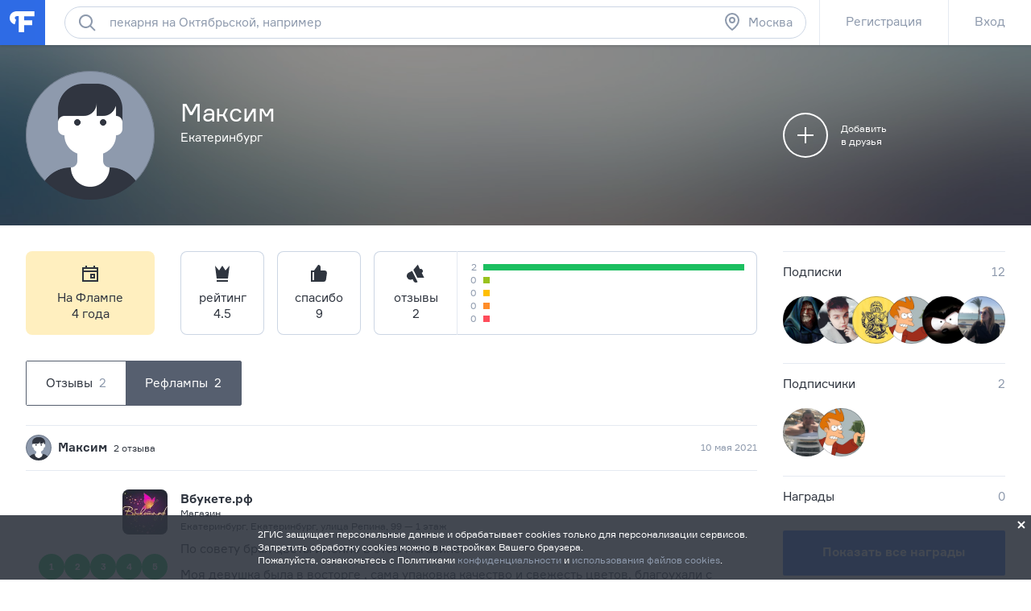

--- FILE ---
content_type: text/css; charset=UTF-8
request_url: https://flamp.ru/static/styles.css?v=2
body_size: 45311
content:
/**
 * csstime
 * Fri, 31 Oct 2025 11:03:41 GMT
 */
@font-face{src:url(/static/assets/document/fonts/formular-regular/formular-regular.eot);src:url(/static/assets/document/fonts/formular-regular/formular-regular.eot?#iefix) format('embedded-opentype'),url(/static/assets/document/fonts/formular-regular/formular-regular.woff) format('woff'),url(/static/assets/document/fonts/formular-regular/formular-regular.ttf) format('truetype'),url(/static/assets/document/fonts/formular-regular/formular-regular.svg#Formular) format('svg');font-family:'Formular';font-weight:400;font-style:normal}@font-face{src:url(/static/assets/document/fonts/formular-bold/formular-bold.eot);src:url(/static/assets/document/fonts/formular-bold/formular-bold.eot?#iefix) format('embedded-opentype'),url(/static/assets/document/fonts/formular-bold/formular-bold.woff2) format('woff2'),url(/static/assets/document/fonts/formular-bold/formular-bold.woff) format('woff'),url(/static/assets/document/fonts/formular-bold/formular-bold.ttf) format('truetype'),url(/static/assets/document/fonts/formular-bold/formular-bold.svg#Formular-Bold) format('svg');font-family:'FormularBold';font-weight:400;font-style:normal}@media all and (max-width:1024px){.bp-only-desktop{display:none!important}}@media all and (min-width:1025px){.bp-only-mobile{display:none!important}}@-webkit-keyframes animation-slide-top{0%{top:100%;display:none}1%{display:block}}@keyframes animation-slide-top{0%{top:100%;display:none}1%{display:block}}@-webkit-keyframes animation-fade-in{0%{opacity:0;-ms-filter:"progid:DXImageTransform.Microsoft.Alpha(Opacity=0)"}to{opacity:1;-ms-filter:"progid:DXImageTransform.Microsoft.Alpha(Opacity=100)"}}@keyframes animation-fade-in{0%{opacity:0;-ms-filter:"progid:DXImageTransform.Microsoft.Alpha(Opacity=0)"}to{opacity:1;-ms-filter:"progid:DXImageTransform.Microsoft.Alpha(Opacity=100)"}}@-webkit-keyframes shake-animation{10%,90%{-webkit-transform:translate(-1px,0);transform:translate(-1px,0)}20%,80%{-webkit-transform:translate(2px,0);transform:translate(2px,0)}30%,50%,70%{-webkit-transform:translate(-4px,0);transform:translate(-4px,0)}40%,60%{-webkit-transform:translate(4px,0);transform:translate(4px,0)}}@keyframes shake-animation{10%,90%{-webkit-transform:translate(-1px,0);transform:translate(-1px,0)}20%,80%{-webkit-transform:translate(2px,0);transform:translate(2px,0)}30%,50%,70%{-webkit-transform:translate(-4px,0);transform:translate(-4px,0)}40%,60%{-webkit-transform:translate(4px,0);transform:translate(4px,0)}}.b-column__header{padding-top:84px;padding-bottom:20px;color:#2f353f}.b-column__desc{padding-top:16px;padding-bottom:32px;color:#2f353f}.b-column__item{color:#2f353f}.b-column__item--icon{padding-top:24px}.b-column__item--counter{padding-top:12px;color:#1cbf60}.b-column__item--with-index{padding-top:24px;counter-increment:b-column-item-counter}.b-column__item--with-index::before{-webkit-align-items:center;-ms-flex-align:center;align-items:center;-webkit-justify-content:center;-ms-flex-pack:center;justify-content:center;font:24px/28px 'Formular',arial,sans-serif;letter-spacing:-.1px;display:-webkit-flex;display:-ms-flexbox;display:flex;-moz-box-sizing:border-box;box-sizing:border-box;width:40px;height:40px;content:counter(b-column-item-counter);color:#8e9aad;border:2px #8e9aad solid;border-radius:50%}.b-column__item-inner+.b-column__item-inner{margin-top:88px}.b-column__title{padding-top:24px}.b-column__text{margin-top:20px}.b-column__link{display:block;margin-top:16px}.b-column__count{margin-bottom:4px}.b-column__tip{color:#8e9aad}.b-column__tip--margin-top{margin-top:16px}.b-column__image{display:block}.b-column__image--full-width{width:100%}@media not all and (max-width:624px){.b-column__grid{-webkit-flex-flow:row wrap;-ms-flex-flow:row wrap;flex-flow:row wrap;display:-webkit-flex;display:-ms-flexbox;display:flex;max-width:100%}.b-column__grid--col-2.b-column__grid--row-gap-2 .b-column__item{width:-webkit-calc(50% - 8px);width:calc(50% - 8px);-moz-box-sizing:border-box;box-sizing:border-box;word-wrap:break-word;margin-right:16px;margin-top:32px;min-width:0}.b-column__grid--col-2.b-column__grid--row-gap-2 .b-column__item:nth-child(-n+2){margin-top:0}.b-column__grid--col-2.b-column__grid--row-gap-2 .b-column__item:nth-child(2n){margin-right:0}.b-column__grid--col-2.b-column__grid--row-gap-3 .b-column__item{width:-webkit-calc(50% - 8px);width:calc(50% - 8px);-moz-box-sizing:border-box;box-sizing:border-box;word-wrap:break-word;margin-right:16px;margin-top:48px;min-width:0}.b-column__grid--col-2.b-column__grid--row-gap-3 .b-column__item:nth-child(-n+2){margin-top:0}.b-column__grid--col-2.b-column__grid--row-gap-3 .b-column__item:nth-child(2n){margin-right:0}.b-column__grid--col-2.b-column__grid--row-gap-5-basis .b-column__item{width:-webkit-calc(50% - 8px);width:calc(50% - 8px);-moz-box-sizing:border-box;box-sizing:border-box;word-wrap:break-word;margin-right:16px;margin-top:40px;min-width:0}.b-column__grid--col-2.b-column__grid--row-gap-5-basis .b-column__item:nth-child(-n+2){margin-top:0}.b-column__grid--col-2.b-column__grid--row-gap-5-basis .b-column__item:nth-child(2n){margin-right:0}.b-column__grid--col-2 .b-column__item{width:-webkit-calc(50% - 8px);width:calc(50% - 8px);-moz-box-sizing:border-box;box-sizing:border-box;word-wrap:break-word;margin-right:16px;margin-top:16px;min-width:0}.b-column__grid--col-2 .b-column__item:nth-child(-n+2){margin-top:0}.b-column__grid--col-2 .b-column__item:nth-child(2n){margin-right:0}.b-column__grid--col-3 .b-column__item{width:-webkit-calc(33.33333333% - 10.66666667px);width:calc(33.33333333% - 10.66666667px);-moz-box-sizing:border-box;box-sizing:border-box;word-wrap:break-word;margin-right:16px;margin-top:16px;min-width:0}.b-column__grid--col-3 .b-column__item:nth-child(-n+3){margin-top:0}.b-column__grid--col-3 .b-column__item:nth-child(3n){margin-right:0}.b-column__grid--col-4 .b-column__item{width:-webkit-calc(25% - 12px);width:calc(25% - 12px);-moz-box-sizing:border-box;box-sizing:border-box;word-wrap:break-word;margin-right:16px;margin-top:16px;min-width:0}.b-column__grid--col-4 .b-column__item:nth-child(-n+4){margin-top:0}.b-column__grid--col-4 .b-column__item:nth-child(4n){margin-right:0}}@media all and (max-width:624px){.b-column__item-inner+.b-column__item-inner,.b-column__item-inner+.b-column__item,.b-column__item+.b-column__item-inner,.b-column__item+.b-column__item{margin-top:56px}}.b-side__header{-webkit-align-items:baseline;-ms-flex-align:baseline;align-items:baseline;-webkit-justify-content:space-between;-ms-flex-pack:justify;justify-content:space-between;display:-webkit-flex;display:-ms-flexbox;display:flex;padding-top:16px;padding-bottom:20px;text-decoration:none;box-shadow:inset 0 1px #e5eaf1}.b-side__content{padding-bottom:24px}.b-side__count{color:#8e9aad}.b-side__text{color:#2f353f}.b-side__list+.b-side__text{margin-top:20px}.b-side__action{margin-top:12px}@media all and (max-width:1024px){.b-side__list.bp-only-desktop+.b-side__text{margin-top:0}}.l-root{-webkit-tap-highlight-color:transparent;-webkit-text-size-adjust:100%;position:relative;min-width:320px;min-height:100%;margin:0;padding:0;color:#8e9aad;background:#fff}.l-root--viewport{height:100%}.l-content{position:relative;-moz-box-sizing:border-box;box-sizing:border-box;min-height:100%;margin:0;padding:0}.l-content--bg-white{color:#8e9aad;background:#fff}.l-content--bg-dark{color:#fff;background:#2f353f}.l-content.is-blocked-by-navigation{overflow:hidden;height:100vh}.l-content.is-blocked-by-navigation::after{position:absolute;top:0;right:0;bottom:0;left:0;z-index:51;display:block;content:''}.l-content__page{position:relative;-moz-box-sizing:border-box;box-sizing:border-box}.l-content--basic .l-content__page{min-height:600px}.l-content--messages .l-content__page{position:fixed;top:56px;left:0;width:100%;height:-webkit-calc(100% - 56px);height:calc(100% - 56px)}.l-content--page-hidden .l-content__page{display:none}.l-content__footer{position:relative;z-index:30;-moz-box-sizing:border-box;box-sizing:border-box;background:#8e9aad}.l-basic--margin-bt-x2{margin-bottom:16px}.l-basic--margin-bt-x4{margin-bottom:32px}@media all and (max-width:624px){.l-basic--margin-bt-x4{margin-bottom:16px}}.l-basic--columned{-webkit-flex-wrap:nowrap;-ms-flex-wrap:nowrap;flex-wrap:nowrap;display:-webkit-flex;display:-ms-flexbox;display:flex}.l-basic__column{-moz-box-sizing:border-box;box-sizing:border-box;min-width:0}.l-basic__column--padding-tp-x4{padding-top:32px}@media all and (max-width:624px){.l-basic__column--padding-tp-x4{padding-top:16px}}.l-basic__column--padding-tp-x7{padding-top:56px}@media all and (max-width:624px){.l-basic__column--padding-tp-x7{padding-top:32px}}.l-basic__column--side{position:relative}.l-basic__block{max-width:100%}.l-basic__block--margin-bt-x4{margin-bottom:32px}@media all and (max-width:624px){.l-basic__block--margin-bt-x4{margin-bottom:16px}}@media all and (max-width:1024px){.l-basic--columned{-webkit-flex-direction:column;-ms-flex-direction:column;flex-direction:column}.l-basic--columned.l-basic--reversed-mb{-webkit-flex-direction:column-reverse;-ms-flex-direction:column-reverse;flex-direction:column-reverse}}@media all and (max-width:624px){.l-basic{margin-right:16px;margin-left:16px}.l-basic__column--side{margin-top:16px}.l-basic--reversed-mb .l-basic__column--side{margin-top:0;margin-bottom:16px}}@media all and (min-width:625px) and (max-width:1024px){.l-basic{margin-right:32px;margin-left:32px}.l-basic__column--side{margin-top:32px}.l-basic--reversed-mb .l-basic__column--side{margin-top:0;margin-bottom:32px}}@media all and (min-width:1025px){.l-basic--columned{-webkit-flex-direction:row;-ms-flex-direction:row;flex-direction:row}.l-basic--align-center-dt{-webkit-align-items:center;-ms-flex-align:center;align-items:center}.l-basic__column--main{-webkit-flex-shrink:0;-ms-flex-negative:0;flex-shrink:0}.l-basic__column--side{-webkit-flex-basis:100%;-ms-flex-preferred-size:100%;flex-basis:100%;-webkit-flex-grow:1;-ms-flex-positive:1;flex-grow:1;padding-left:32px}.l-basic__block--offset-1{margin-left:-webkit-calc(8.33333333% + 1.33333333px);margin-left:calc(8.33333333% + 1.33333333px)}.l-basic__block--offset-2{margin-left:-webkit-calc(16.66666667% + 2.66666667px);margin-left:calc(16.66666667% + 2.66666667px)}.l-basic__block--width-6{width:-webkit-calc(50% - 8px);width:calc(50% - 8px)}.l-basic__block--width-7{width:-webkit-calc(58.33333333% - 6.66666667px);width:calc(58.33333333% - 6.66666667px)}.l-basic__block--width-8{width:-webkit-calc(66.66666667% - 5.33333333px);width:calc(66.66666667% - 5.33333333px)}.l-basic__block--width-9{width:-webkit-calc(75% - 4px);width:calc(75% - 4px)}.l-basic__block--width-10{width:-webkit-calc(83.33333333% - 2.66666667px);width:calc(83.33333333% - 2.66666667px)}}@media all and (min-width:1025px) and (max-width:1200px){.l-basic{margin-right:32px;margin-left:32px}.l-basic__column--main{width:66.03773585%}.l-basic--columned.l-basic--offset-desktop-big-only .l-basic__column--main{width:-webkit-calc(66.03773585% + 32px);width:calc(66.03773585% + 32px);margin-left:-32px}.l-basic--columned.l-basic--offset-desktop-big-only .l-basic__column--side{margin-right:-32px}}@media all and (min-width:1201px) and (max-width:1488px){.l-basic{margin-right:32px;margin-left:32px}.l-basic__column--main{width:74.64788732%}.l-basic--columned.l-basic--offset-desktop-big-only .l-basic__column--main{width:-webkit-calc(74.64788732% + 32px);width:calc(74.64788732% + 32px);margin-left:-32px}.l-basic--columned.l-basic--offset-desktop-big-only .l-basic__column--side{margin-right:-32px}}@media all and (min-width:1489px){.l-basic{width:1424px;margin-right:auto;margin-left:auto}.l-basic__column--main{-webkit-flex-basis:1136px;-ms-flex-preferred-size:1136px;flex-basis:1136px}}@media not all and (min-width:1489px){.l-basic--offset-desktop-big-only:not(.l-basic--columned){margin-right:0;margin-left:0}}.l-search{-moz-box-sizing:border-box;box-sizing:border-box}.l-search__map{z-index:31;-moz-box-sizing:border-box;box-sizing:border-box}@media all and (max-width:1024px){.l-search__map{position:relative;top:0;left:0;width:100%;height:168px;padding-top:0}}@media all and (max-width:624px){.l-search{margin-right:16px;margin-left:16px}}@media all and (min-width:625px) and (max-width:1024px){.l-search{margin-right:32px;margin-left:32px}.l-search__map{height:224px;padding-top:0}}@media all and (min-width:1025px){.l-search{margin-left:32px}.l-search__content{margin-top:16px}.l-search__map{position:fixed;top:0;right:0;height:100%;padding-top:56px;background:#fff}}@media all and (min-width:1025px) and (max-width:1200px){.l-search{width:560px}.l-search__map{width:-webkit-calc(100% - 608px);width:calc(100% - 608px)}}@media all and (min-width:1201px) and (max-width:1488px){.l-search{width:848px}.l-search__map{width:-webkit-calc(100% - 896px);width:calc(100% - 896px)}}@media all and (min-width:1489px){.l-search{width:1136px}.l-search__map{width:-webkit-calc(100% - 1184px);width:calc(100% - 1184px)}}.l-inner{-webkit-justify-content:flex-end;-ms-flex-pack:end;justify-content:flex-end;display:-webkit-flex;display:-ms-flexbox;display:flex;width:100%}.l-inner--align-baseline{-webkit-align-items:baseline;-ms-flex-align:baseline;align-items:baseline}.l-inner__column{-moz-box-sizing:border-box;box-sizing:border-box;min-width:0}.l-inner__column--side{-webkit-flex-shrink:0;-ms-flex-negative:0;flex-shrink:0;padding-right:16px}.l-inner--small .l-inner__column--side{padding-right:8px}.l-inner--side-fixed .l-inner__column--side{width:192px}.l-inner__column--main{-webkit-flex-grow:1;-ms-flex-positive:1;flex-grow:1}.l-inner--side-fixed .l-inner__column--main{-webkit-flex-grow:0;-ms-flex-positive:0;flex-grow:0;width:-webkit-calc(100% - 192px);width:calc(100% - 192px)}.l-inner__column--v-padding{padding-top:16px;padding-bottom:20px}@media all and (max-width:624px){.l-inner--as-column-mb-small{-webkit-flex-direction:column;-ms-flex-direction:column;flex-direction:column}.l-inner__column--size,.l-inner--side-fixed .l-inner__column--side{width:auto}.l-inner__column--main,.l-inner--side-fixed .l-inner__column--main{-webkit-flex-grow:1;-ms-flex-positive:1;flex-grow:1;width:auto}.l-inner--as-column-mb-small .l-inner__column{width:100%;max-width:100%}.l-inner--as-column-mb-small .l-inner__column--side{padding-right:0}.l-inner__column--v-padding.l-inner__column--side{padding-bottom:12px}.l-inner__column--v-padding.l-inner__column--side+.l-inner__column--v-padding.l-inner__column--main{padding-top:0}}.l-screen{position:fixed;top:0;right:0;bottom:0;left:0;z-index:1;min-width:320px}.l-screen__content{width:100%;height:100%}.l-screen__content--centered{display:table}.l-screen__content--centered .l-screen__inner{display:table-cell;vertical-align:middle;padding-top:56px}h1,h2,h3,h4,h5,h6,p{margin-top:0;margin-bottom:0;padding-top:0;padding-bottom:0}strong,b{font-family:'FormularBold','Formular',arial,sans-serif}.t-h1{font:156px/144px 'FormularBold','Formular',arial,sans-serif;letter-spacing:-1.9px}.t-h2{font:47px/48px 'FormularBold','Formular',arial,sans-serif;letter-spacing:-.8px}.t-h3{font:31px/32px 'Formular',arial,sans-serif;letter-spacing:-.3px}.t-h3-adaptive{font:31px/32px 'Formular',arial,sans-serif;letter-spacing:-.3px}@media all and (max-width:1024px){.t-h3-adaptive{font:24px/28px 'Formular',arial,sans-serif;letter-spacing:-.1px}}.t-h4{font:24px/28px 'Formular',arial,sans-serif;letter-spacing:-.1px}.t-text{font:15px/20px 'Formular',arial,sans-serif}.t-text--nano{font-size:9px;line-height:12px}.t-text--micro{font-size:11px;line-height:16px}.t-text--small{font-size:12px;line-height:16px}.t-text--bold{font-family:'FormularBold','Formular',arial,sans-serif}.t-text--uppercase{text-transform:uppercase;letter-spacing:.5px}.t-paragraph+.t-paragraph{margin-top:12px}.t-paragraph.is-hidden{display:none}.t-nowrap{white-space:nowrap}p.t-rich-text__p+p.t-rich-text__p{margin-top:12px}.hg-row{-webkit-align-items:baseline;-ms-flex-align:baseline;align-items:baseline;display:-webkit-flex;display:-ms-flexbox;display:flex;color:#2f353f}.hg-row--column{-webkit-align-items:flex-start;-ms-flex-align:start;align-items:flex-start;-webkit-flex-direction:column;-ms-flex-direction:column;flex-direction:column}.hg-row--h3{padding-top:36px;padding-bottom:28px}.hg-row--h3.hg-row--column{padding-bottom:19px}.hg-row--h4{padding-top:41px;padding-bottom:19px}.hg-row--h4-field{padding-top:41px;padding-bottom:11px}.hg-row--text{padding-top:25px;padding-bottom:19px}.hg-row--justify{-webkit-justify-content:space-between;-ms-flex-pack:justify;justify-content:space-between}.hg-row--centered{-webkit-justify-content:center;-ms-flex-pack:center;justify-content:center}.hg-row--offset{padding-right:32px;padding-left:32px}.hg-row--light{color:#8e9aad}.hg-row--white{color:#fff}.hg-row__main{-webkit-flex-shrink:0;-ms-flex-negative:0;flex-shrink:0;max-width:100%}.hg-row__main+.hg-row__side{margin-left:16px}.hg-row--column .hg-row__main+.hg-row__side{margin-top:5px;margin-left:0}.hg-row__side{min-width:0;color:#8e9aad}@media all and (max-width:1024px){.hg-row--offset{padding-right:16px;padding-left:16px}}@media all and (max-width:624px){.hg-row--mobile-column{-webkit-align-items:flex-start;-ms-flex-align:start;align-items:flex-start;-webkit-flex-direction:column;-ms-flex-direction:column;flex-direction:column}.hg-row--mobile-column .hg-row__main+.hg-row__side{margin-top:12px;margin-left:0}}.ln-dark{box-shadow:0 1px #ccd6e4}.ln-dark-top{box-shadow:inset 0 1px #ccd6e4}.ln-dark-double{box-shadow:inset 0 1px #ccd6e4,0 1px #ccd6e4}.ln-light{box-shadow:0 1px #e5eaf1}.ln-light-top{box-shadow:inset 0 1px #e5eaf1}.ln-light-double{box-shadow:inset 0 1px #e5eaf1,0 1px #e5eaf1}.ln-ondark{box-shadow:0 1px rgba(142,154,173,.3)}.ln-ondark-top{box-shadow:inset 0 1px rgba(142,154,173,.3)}.extension.is-hidden{display:none}.action{padding:0;font:inherit;text-align:left;border:none;outline:none;background:0 0;cursor:pointer}.action::-moz-focus-inner{padding:0;border:none}.image{overflow:hidden;color:transparent;border:none;outline:none}.link{color:#2f353f;text-decoration:none;-webkit-transition:color .1s ease;transition:color .1s ease;cursor:pointer}.link:hover{color:#8e9aad}.link:active{color:#565f6f}.link:focus{outline:none}.link--grey{color:#8e9aad}.link--grey:hover{color:#2f353f}.link--grey:active{color:#565f6f}.link--grey-ondark{color:#8e9aad}.link--grey-ondark:hover{color:#fff}.link--grey-ondark:active{color:#ccd6e4}.link--blue{color:#2e6be6}.link--blue:hover{color:#2f353f}.link--blue:active{color:#565f6f}.link--blue-ondark{color:#2e6be6}.link--blue-ondark:hover{color:#fff}.link--blue-ondark:active{color:#ccd6e4}.link--white-ondark{color:#fff}.link--white-ondark:hover{color:#8e9aad}.link--white-ondark:active{color:#ccd6e4}.link--white-ongrey{color:#fff}.link--white-ongrey:hover{color:#2f353f}.link--white-ongrey:active{color:#565f6f}.link--ugc{overflow:hidden;max-width:150px;text-overflow:ellipsis;white-space:nowrap;word-wrap:normal;display:inline-block;vertical-align:bottom}.link--ugc-long{overflow:hidden;max-width:200px;text-overflow:ellipsis;white-space:nowrap;word-wrap:normal;display:inline-block;vertical-align:bottom}.link--inherit{color:inherit}.link--underlined{text-decoration:underline}.link--underlined:hover{text-decoration:underline}.link--shadow{box-shadow:0 1px #ccd6e4;-webkit-transition:box-shadow .1s ease,color .1s ease;transition:box-shadow .1s ease,color .1s ease}.link--shadow:hover{box-shadow:none}.list{margin:0;padding:0;list-style:none}.list--inline{-webkit-flex-wrap:wrap;-ms-flex-wrap:wrap;flex-wrap:wrap;display:-webkit-flex;display:-ms-flexbox;display:flex;margin-top:-8px}.list--actions{text-align:left;white-space:nowrap}.list--scrollable{position:absolute;display:-webkit-flex;display:-ms-flexbox;display:flex;overflow:auto;-webkit-flex-direction:column;-ms-flex-direction:column;flex-direction:column;-moz-box-sizing:border-box;box-sizing:border-box;width:100%;max-height:100%;padding-bottom:1px}.list--scrollable.list--reversed{-webkit-flex-direction:column-reverse;-ms-flex-direction:column-reverse;flex-direction:column-reverse}.list--dotted{overflow:hidden}.list--numeric{padding-left:32px}.list__item{display:inline-block;vertical-align:top}.list--enum>.list__item{position:relative;display:block;margin-left:16px}.list--enum>.list__item::before{position:absolute;margin-left:-12px;content:'•';color:#8e9aad}.list--enum>.list__item+.list__item{margin-top:8px}.list--numeric>.list__item{position:relative;counter-increment:list-numeric-counter}.list--numeric>.list__item::before{position:absolute;left:-32px;width:24px;content:counter(list-numeric-counter) '.';text-align:right}.list--numeric>.list__item--bold::before{font-family:'FormularBold','Formular',arial,sans-serif}.list--numeric>.list__item+.list__item{margin-top:20px}.list__item--extended{position:relative}.list--actions .list__item{background-color:#fff;-webkit-transition:background-color .1s ease;transition:background-color .1s ease}.list--actions .list__item:hover,.list--actions .list__item:active{background-color:#f4f8fc}.list--transp .list__item{background-color:transparent!important}.list--inline .list__item{margin-top:8px;margin-right:8px}.list--inline .list__item:last-child{margin-right:0}.list--dotted .list__item{margin-left:-12px;padding-left:12px}.list--dotted .list__item:not(:last-child){margin-right:18px}.list--dotted .list__item::before{margin-right:6px;margin-left:-12px;content:'•';color:#8e9aad}.list--dotted.list--small .list__item{margin-left:-11px;padding-left:12px}.list--dotted.list--small .list__item:not(:last-child){margin-right:13px}.list--dotted.list--small .list__item::before{margin-right:6px;margin-left:-11px;content:'•';color:#8e9aad}.list--actions>.list__item{display:block}.list--actions.list--lined>.list__item+.list__item{box-shadow:inset 0 1px #e5eaf1}.list--actions.list--lined-dark>.list__item+.list__item{box-shadow:inset 0 1px #ccd6e4}.list__link.is-active{color:#2f353f}.list__item--extended .list__link{padding-right:56px!important}.list--actions .list__link{display:block;padding:0 16px;line-height:40px}.list--actions .list__link.is-hidden{display:none}.list--actions.list--sz-big .list__link{padding:0 24px;line-height:56px}.list--actions.list--sz-big .list__link--multiline{padding:16px 24px;white-space:normal;line-height:24px}.list--actions.list--embed .list__link{padding:0}.list--actions.list--embed .list__link--multiline{padding:16px 0}.list--actions.list--lined-dark .list__item+.list__item .list__link{box-shadow:inset 0 1px #ccd6e4}.list__link-icon{-webkit-align-items:center;-ms-flex-align:center;align-items:center;-webkit-justify-content:center;-ms-flex-pack:center;justify-content:center;position:absolute;top:0;right:0;display:-webkit-flex;display:-ms-flexbox;display:flex;width:56px;height:100%}.list__link-icon .icon{-webkit-transition:fill .3s ease;transition:fill .3s ease}.list__link-icon:hover .icon{fill:#2f353f}.list__item-counter{margin-left:8px}.list-cards{-webkit-flex-flow:row wrap;-ms-flex-flow:row wrap;flex-flow:row wrap;display:-webkit-flex;display:-ms-flexbox;display:flex;margin:-8px;padding:0;list-style:none}.list-cards--empty{-webkit-align-items:center;-ms-flex-align:center;align-items:center;-webkit-flex-wrap:nowrap;-ms-flex-wrap:nowrap;flex-wrap:nowrap;-webkit-justify-content:center;-ms-flex-pack:center;justify-content:center;min-height:432px;margin:0}.list-cards__item{-webkit-flex-shrink:0;-ms-flex-negative:0;flex-shrink:0;margin:8px}.list-cards.is-list .list-cards__item{-webkit-flex-basis:-webkit-calc(100% - 16px);-ms-flex-preferred-size:calc(100% - 16px);flex-basis:calc(100% - 16px);max-width:-webkit-calc(100% - 16px);max-width:calc(100% - 16px)}.list-cards__item--latest{-webkit-order:12;-ms-flex-order:12;order:12}@media all and (max-width:624px){.list-cards__item{-webkit-flex-basis:-webkit-calc(100% - 16px);-ms-flex-preferred-size:calc(100% - 16px);flex-basis:calc(100% - 16px);max-width:-webkit-calc(100% - 16px);max-width:calc(100% - 16px)}}@media all and (min-width:625px) and (max-width:1024px){.list-cards__item{width:-webkit-calc(50% - 16px);width:calc(50% - 16px)}.list-cards.is-list .list-cards__item .card{-webkit-flex-direction:row;-ms-flex-direction:row;flex-direction:row;width:100%;height:176px}.list-cards.is-list .list-cards__item .card.card--favorite{height:232px}.list-cards.is-list .list-cards__item .card .card__image{width:272px;height:100%}.list-cards.is-list .list-cards__item .card .card__info{height:100%}.list-cards.is-list .list-cards__item .card .card__info-bottom{padding-top:0}.list-cards.is-list .list-cards__item .card .card__header{height:40px}.list-cards.is-list .list-cards__item .card .card__title{height:20px}.list-cards.is-list .list-cards__item .card .card__title--alone{max-height:80px}.list-cards.is-list .list-cards__item .card .card__subtitle{overflow:hidden;height:20px}.list-cards.is-list .list-cards__item .card .card__description{max-height:40px}.list-cards.is-list .list-cards__item .card .card__juridical{margin-top:6px}.list-cards.is-list .list-cards__item .card .card__footer{height:initial}.list-cards.is-list .list-cards__item .card .card__footer-list{overflow:hidden;max-width:100%;text-overflow:ellipsis;white-space:nowrap;word-wrap:normal}.list-cards.is-list .list-cards__item .card .card__footer-item{display:inline}.list-cards.is-list .list-cards__item .card .card__footer-item:not(:first-child){margin-left:16px}}@media all and (min-width:1025px){.list-cards.is-list .list-cards__item .card{-webkit-flex-direction:row;-ms-flex-direction:row;flex-direction:row;width:100%;height:176px}.list-cards.is-list .list-cards__item .card.card--favorite{height:232px}.list-cards.is-list .list-cards__item .card .card__image{width:272px;height:100%}.list-cards.is-list .list-cards__item .card .card__info{height:100%}.list-cards.is-list .list-cards__item .card .card__info-bottom{padding-top:0}.list-cards.is-list .list-cards__item .card .card__header{height:40px}.list-cards.is-list .list-cards__item .card .card__title{height:20px}.list-cards.is-list .list-cards__item .card .card__title--alone{max-height:80px}.list-cards.is-list .list-cards__item .card .card__subtitle{overflow:hidden;height:20px}.list-cards.is-list .list-cards__item .card .card__description{max-height:40px}.list-cards.is-list .list-cards__item .card .card__juridical{margin-top:6px}.list-cards.is-list .list-cards__item .card .card__footer{height:initial}.list-cards.is-list .list-cards__item .card .card__footer-list{overflow:hidden;max-width:100%;text-overflow:ellipsis;white-space:nowrap;word-wrap:normal}.list-cards.is-list .list-cards__item .card .card__footer-item{display:inline}.list-cards.is-list .list-cards__item .card .card__footer-item:not(:first-child){margin-left:16px}}@media all and (min-width:1025px) and (max-width:1200px){.list-cards--min-2-in-row .list-cards__item{width:-webkit-calc(50% - 16px);width:calc(50% - 16px)}.list-cards--min-3-in-row .list-cards__item{width:-webkit-calc(33.33333333% - 16px);width:calc(33.33333333% - 16px)}}@media all and (min-width:1201px) and (max-width:1488px){.list-cards--min-2-in-row .list-cards__item{width:-webkit-calc(33.33333333% - 16px);width:calc(33.33333333% - 16px)}.list-cards--min-3-in-row .list-cards__item{width:-webkit-calc(25% - 16px);width:calc(25% - 16px)}}@media all and (min-width:1489px){.list-cards--min-2-in-row .list-cards__item{width:-webkit-calc(25% - 16px);width:calc(25% - 16px)}.list-cards--min-3-in-row .list-cards__item{width:-webkit-calc(20% - 16px);width:calc(20% - 16px)}}.chart{display:-webkit-flex;display:-ms-flexbox;display:flex;width:100%}.chart__graph{position:relative;width:100%;font-size:12px}.chart__box-graph{position:relative;display:block;margin:0 auto}.chart__box-lines{position:absolute;right:0;left:0;overflow:hidden}.chart__box-lines .tick line{stroke:#e5eaf1}.chart__box-lines .tick:first-child line{stroke:#2f353f}.chart__box-lines .tick text{-webkit-transform:translate(30px,10px);-ms-transform:translate(30px,10px);transform:translate(30px,10px)}.chart__box-lines .domain{display:none}.chart__tip{font-family:'FormularBold','Formular',arial,sans-serif;font-size:12px;line-height:16px;position:absolute;padding:12px 16px;color:#fff;white-space:nowrap;background:#565f6f}.chart__tip::before{position:absolute;left:-8px;display:block;width:0;height:0;content:'';border-width:0 8px 8px 0;border-style:solid;border-color:transparent #565f6f transparent transparent}.chart__tip:not(.chart__tip--bottom-marker)::before{top:0}.chart__tip--bottom-marker::before{bottom:0;border-width:0 0 8px 8px}.chart__tip--bottom-marker.chart__tip--estimate-1{background:#ff4c5b}.chart__tip--bottom-marker.chart__tip--estimate-1::before{border-color:transparent transparent #ff4c5b transparent}.chart__tip--bottom-marker.chart__tip--estimate-2{background:#ff8d29}.chart__tip--bottom-marker.chart__tip--estimate-2::before{border-color:transparent transparent #ff8d29 transparent}.chart__tip--bottom-marker.chart__tip--estimate-3{background:#ffbf00}.chart__tip--bottom-marker.chart__tip--estimate-3::before{border-color:transparent transparent #ffbf00 transparent}.chart__tip--bottom-marker.chart__tip--estimate-4{background:#99c21d}.chart__tip--bottom-marker.chart__tip--estimate-4::before{border-color:transparent transparent #99c21d transparent}.chart__tip--bottom-marker.chart__tip--estimate-5{background:#1cbf60}.chart__tip--bottom-marker.chart__tip--estimate-5::before{border-color:transparent transparent #1cbf60 transparent}.chart__empty-message{-webkit-align-items:center;-ms-flex-align:center;align-items:center;display:-webkit-flex;display:-ms-flexbox;display:flex;height:100%;color:#2f353f}@media all and (max-width:624px){.chart{overflow-x:auto;overflow-y:hidden}.chart__graph{width:auto}.chart__box-lines{margin-right:16px;margin-left:16px}.chart__box-graph{margin-right:16px;margin-left:16px}.chart__legend{margin-left:16px}.chart__empty-message{padding:0 16px}}.a-block{position:relative;min-width:240px;min-height:24px;max-height:400px}.a-block__placeholder{-webkit-align-items:center;-ms-flex-align:center;align-items:center;-webkit-justify-content:center;-ms-flex-pack:center;justify-content:center;position:absolute;top:0;left:0;display:-webkit-flex;display:-ms-flexbox;display:flex;width:100%;height:100%}.a-block__content{-webkit-align-items:center;-ms-flex-align:center;align-items:center;-webkit-justify-content:center;-ms-flex-pack:center;justify-content:center;position:relative;display:-webkit-flex;display:-ms-flexbox;display:flex}.a-block{position:relative;min-width:240px;min-height:24px;max-height:400px}.a-block__placeholder{-webkit-align-items:center;-ms-flex-align:center;align-items:center;-webkit-justify-content:center;-ms-flex-pack:center;justify-content:center;position:absolute;top:0;left:0;display:-webkit-flex;display:-ms-flexbox;display:flex;width:100%;height:100%}.a-block__content{-webkit-align-items:center;-ms-flex-align:center;align-items:center;-webkit-justify-content:center;-ms-flex-pack:center;justify-content:center;position:relative;display:-webkit-flex;display:-ms-flexbox;display:flex}.a-context-filial__item+.a-context-filial__item{margin-top:16px}.a-context-filial__card{position:relative;display:-webkit-flex;display:-ms-flexbox;display:flex;overflow:hidden;-webkit-flex-direction:column;-ms-flex-direction:column;flex-direction:column;height:100%;min-height:256px;color:#2f353f;text-decoration:none;border-radius:8px;background:#ffefbf;-webkit-transition:background .3s ease;transition:background .3s ease}.a-context-filial__card:hover .cover--light::before{background:rgba(47,53,63,0)}.a-context-filial__card.is-legal-info-displayed{background:rgba(47,53,63,.9)}.a-context-filial__cover{-webkit-flex-shrink:0;-ms-flex-negative:0;flex-shrink:0;position:relative;height:120px}.a-context-filial__content{-webkit-flex-grow:1;-ms-flex-positive:1;flex-grow:1;-webkit-justify-content:space-between;-ms-flex-pack:justify;justify-content:space-between;display:-webkit-flex;display:-ms-flexbox;display:flex;-webkit-flex-direction:column;-ms-flex-direction:column;flex-direction:column;-moz-box-sizing:border-box;box-sizing:border-box;padding:16px}.a-context-filial__cover-row{position:absolute;top:0;left:0;width:100%;height:100%}.a-context-filial__label{-webkit-transition:visibility 0s .1s ease,opacity .1s ease 0s;transition:visibility 0s .1s ease,opacity .1s ease 0s;visibility:visible;opacity:1;-ms-filter:"progid:DXImageTransform.Microsoft.Alpha(Opacity=100)";-webkit-transition-delay:0s;transition-delay:0s;position:absolute;top:16px;left:16px;color:#fff}.a-context-filial__card.is-legal-info-displayed .a-context-filial__label{-webkit-transition:visibility 0s .1s ease,opacity .1s ease 0s;transition:visibility 0s .1s ease,opacity .1s ease 0s;-webkit-transition-timing-function:ease;transition-timing-function:ease;visibility:hidden;opacity:0;-ms-filter:"progid:DXImageTransform.Microsoft.Alpha(Opacity=0)"}.a-context-filial__more{-webkit-transition:visibility 0s .1s ease,opacity .1s ease 0s;transition:visibility 0s .1s ease,opacity .1s ease 0s;visibility:visible;opacity:1;-ms-filter:"progid:DXImageTransform.Microsoft.Alpha(Opacity=100)";-webkit-transition-delay:0s;transition-delay:0s;position:absolute;top:12px;right:8px}.a-context-filial__more .icon{fill:#fff}.a-context-filial__card.is-legal-info-displayed .a-context-filial__more{-webkit-transition:visibility 0s .1s ease,opacity .1s ease 0s;transition:visibility 0s .1s ease,opacity .1s ease 0s;-webkit-transition-timing-function:ease;transition-timing-function:ease;visibility:hidden;opacity:0;-ms-filter:"progid:DXImageTransform.Microsoft.Alpha(Opacity=0)"}.a-context-filial__title{overflow:hidden;max-width:100%;text-overflow:ellipsis;white-space:nowrap;word-wrap:normal;height:20px;-webkit-transition:color .3s ease;transition:color .3s ease}.is-legal-info-displayed .a-context-filial__title{color:#2f353f}.a-context-filial__subtitle{overflow:hidden;max-width:100%;text-overflow:ellipsis;white-space:nowrap;word-wrap:normal;max-height:16px;color:#8e9aad;-webkit-transition:color .3s ease;transition:color .3s ease}.is-legal-info-displayed .a-context-filial__subtitle{color:#2f353f}.a-context-filial__promo,.a-context-filial__attributes{overflow:hidden;max-height:48px;margin-top:10px;word-wrap:break-word;-webkit-transition:color .3s ease;transition:color .3s ease}.is-legal-info-displayed .a-context-filial__promo,.is-legal-info-displayed .a-context-filial__attributes{color:#2f353f}.a-context-filial__notice{font-size:11px;line-height:12px;margin-top:8px;color:#8e9aad;background:#ffefbf;-webkit-transition:color .3s ease;transition:color .3s ease}.is-legal-info-displayed .a-context-filial__notice{color:#2f353f}.a-context-filial__overlay{position:absolute;top:0;right:0;bottom:0;left:0;padding:16px;background:rgba(47,53,63,0);-webkit-transition:background .3s ease;transition:background .3s ease}.a-context-filial__card.is-legal-info-displayed .a-context-filial__overlay{background:rgba(47,53,63,.9)}.a-context-filial__legal{-webkit-transition:visibility 0s .3s,opacity .3s 0s;transition:visibility 0s .3s,opacity .3s 0s;-webkit-transition-timing-function:ease;transition-timing-function:ease;visibility:hidden;opacity:0;-ms-filter:"progid:DXImageTransform.Microsoft.Alpha(Opacity=0)";font-size:12px;line-height:15px;position:absolute;top:8px;right:16px;left:16px;color:#fff}.a-context-filial__card.is-legal-info-displayed .a-context-filial__legal{-webkit-transition:visibility 0s .3s,opacity .3s 0s;transition:visibility 0s .3s,opacity .3s 0s;visibility:visible;opacity:1;-ms-filter:"progid:DXImageTransform.Microsoft.Alpha(Opacity=100)";-webkit-transition-delay:0s;transition-delay:0s}@media all and (max-width:624px){.a-context-filial__item+.a-context-filial__item{display:none}}@media all and (min-width:625px) and (max-width:1024px){.a-context-filial__card{width:256px}}@media all and (min-width:624px) and (max-width:880px){.a-context-filial{margin-right:32px;margin-left:0}}@media all and (min-width:881px) and (max-width:1024px){.a-context-filial{display:-webkit-flex;display:-ms-flexbox;display:flex;margin-right:0;margin-left:32px}.a-context-filial__item+.a-context-filial__item{margin-top:0;margin-left:16px}}.avatar{-webkit-align-items:center;-ms-flex-align:center;align-items:center;-webkit-justify-content:center;-ms-flex-pack:center;justify-content:center;position:relative;display:-webkit-flex;display:-ms-flexbox;display:flex;overflow:hidden}.avatar--bordered::after{position:absolute;top:0;left:0;display:block;-moz-box-sizing:border-box;box-sizing:border-box;width:100%;height:100%;content:'';border:1px solid rgba(47,53,63,.3)}.avatar--circled{border-radius:50%}.avatar--circled.avatar--bordered::after{border-radius:50%}.avatar--rounded{border-radius:8px}.avatar--rounded.avatar--bordered::after{border-radius:8px}.avatar--mini{width:32px;height:32px}.avatar--small{width:40px;height:40px}.avatar--normal{width:56px;height:56px}.avatar--big{width:80px;height:80px}.avatar--giant{width:112px;height:112px}.avatar--huge{width:160px;height:160px}.avatar--guest{background:url(/static/assets/brand-avatar/svg/guest.svg) center no-repeat;background-size:100%}.avatar--letter{text-decoration:none}.avatar--letter.avatar--rating-0{background:#8e9aad}.avatar--letter.avatar--rating-1{background:#ff4c5b}.avatar--letter.avatar--rating-2{background:#ff8d29}.avatar--letter.avatar--rating-3{background:#ffbf00}.avatar--letter.avatar--rating-4{background:#99c21d}.avatar--letter.avatar--rating-5{background:#1cbf60}.avatar--embed{width:100%;height:100%}.avatar--right{margin-left:auto}.avatar__image{width:100%}.avatar__letter{color:#fff}.avatar--mini .avatar__letter{font-size:20px}.avatar--small .avatar__letter{font-size:25px}.avatar--normal .avatar__letter{font-size:31px}.avatar--big .avatar__letter{font-size:47px}.bac-activity--medium{color:#ffbf00}.bac-activity--high{color:#1cbf60}.bac-activity--small{font-size:12px;line-height:16px;text-transform:lowercase}.browsers-panel{-webkit-align-items:center;-ms-flex-align:center;align-items:center;display:-webkit-flex;display:-ms-flexbox;display:flex;-moz-box-sizing:border-box;box-sizing:border-box;width:100%;min-width:320px;height:40px;padding:8px 32px;color:#fff;background:#ff4c5b}.browsers-panel__message{overflow:hidden;max-width:100%;text-overflow:ellipsis;white-space:nowrap;word-wrap:normal;min-width:0}.browsers-panel__list{-webkit-flex-shrink:0;-ms-flex-negative:0;flex-shrink:0;margin-left:16px}.browsers-panel__list-item+.browsers-panel__list-item{margin-left:16px}.browsers-panel__link{display:block;width:24px;height:24px;cursor:pointer}.browsers-panel__link:hover{opacity:.7;-ms-filter:"progid:DXImageTransform.Microsoft.Alpha(Opacity=70)"}.browsers-panel__link--firefox{background-image:url(/static/assets/brand-browsers-panel/svg/browser-firefox.svg)}.browsers-panel__link--chrome{background-image:url(/static/assets/brand-browsers-panel/svg/browser-chrome.svg)}.browsers-panel__link--opera{background-image:url(/static/assets/brand-browsers-panel/svg/browser-opera.svg)}@media all and (max-width:1024px){.browsers-panel{padding-right:32px;padding-left:32px}}@media all and (max-width:624px){.browsers-panel{padding-right:16px;padding-left:16px}}.cover{position:absolute;top:0;right:0;bottom:0;left:0;overflow:hidden}.cover--letter{background:#ccd6e4}.cover::before{position:absolute;display:block;width:100%;height:100%;content:'';-webkit-transition:background .3s ease;transition:background .3s ease}.cover--letter::before{background:rgba(47,53,63,.3)}.cover--dark::before{background:rgba(47,53,63,.8)}.cover--half::before{background:rgba(47,53,63,.5)}.cover--light::before{background:rgba(47,53,63,.3)}.cover__image{height:100%;background:center center no-repeat;background-size:cover}.device{position:relative}.device__laptop{max-width:100%}.device__image{position:absolute;top:0;left:0;-moz-box-sizing:border-box;box-sizing:border-box;width:100%;padding:4% 11% 0}.filial-rating{font:15px/20px 'Formular',arial,sans-serif;display:-webkit-inline-flex;display:-ms-inline-flexbox;display:inline-flex;-webkit-flex-direction:column;-ms-flex-direction:column;flex-direction:column}.filial-rating:not(.filial-rating--size-big){font-family:'FormularBold','Formular',arial,sans-serif}.filial-rating--size-big{font:31px/32px 'Formular',arial,sans-serif;letter-spacing:-.3px}.filial-rating--size-small{-webkit-align-items:center;-ms-flex-align:center;align-items:center;font-size:12px;line-height:16px;-webkit-flex-direction:row;-ms-flex-direction:row;flex-direction:row}.filial-rating__value{overflow:hidden;color:#fff;text-align:center;border-radius:50%;background:#8e9aad}.filial-rating--size-big .filial-rating__value{width:80px;height:80px;line-height:80px}.filial-rating--size-normal .filial-rating__value{width:56px;height:56px;line-height:56px}.filial-rating--size-small .filial-rating__value{width:40px;height:40px;line-height:40px}.filial-rating__value--1{background:#ff4c5b}.filial-rating__value--2{background:#ff8d29}.filial-rating__value--3{background:#ffbf00}.filial-rating__value--4{background:#99c21d}.filial-rating__value--5{background:#1cbf60}.filial-rating__reviews{color:#2f353f}.filial-rating__reviews--white{color:#fff}.filial-rating--size-big .filial-rating__reviews{margin-top:20px}.filial-rating--size-small .filial-rating__reviews{margin-left:8px}@media all and (max-width:1024px){.filial-rating--size-big{-webkit-align-items:center;-ms-flex-align:center;align-items:center;-webkit-flex-direction:row;-ms-flex-direction:row;flex-direction:row}.filial-rating--size-big .filial-rating__reviews{margin-top:0;margin-left:16px}}.icon{fill:#2f353f;display:inline-block;vertical-align:middle}.icon--small{width:16px;height:16px}.icon--basic{width:24px;height:24px}.icon--medium{width:32px;height:32px}.icon--big{width:48px;height:48px}.icon--giant{width:96px;height:96px}.icon--top{vertical-align:top}.icon--baseline{vertical-align:baseline}.icon--auto{fill:auto}.icon--light{fill:#8e9aad}.icon--grey-blue-light{fill:#ccd6e4}.icon--white{fill:#fff}.icon--watermelon{fill:#ff4c5b}.icon--marigold{fill:#ffbf00}.icon--mango{fill:#ff8d29}.icon--green-algae{fill:#1cbf60}.icon--blue{fill:#2e6be6}.icon--custom-friendship{width:176px;height:96px}.icon--custom-ribbon-big{width:40px;height:56px}.icon--custom-ribbon-small{width:24px;height:26px}.icon-city{display:inline-block}.icon-city--sz-small{width:28px;height:28px;padding:2px}.icon-city--sz-normal{width:64px;height:64px}.icon-city--clr-dark{fill:#2f353f}.label{min-width:24px;height:24px;line-height:24px;border-radius:12px;position:relative;display:inline-block;vertical-align:middle;overflow:hidden;-moz-box-sizing:border-box;box-sizing:border-box;color:#fff;text-align:center}.label--h-padding-0{padding-right:0;padding-left:0}.label--h-padding-x{padding-right:8px;padding-left:8px}.label--h-padding-x-half{padding-right:12px;padding-left:12px}.label--h-padding-2x{padding-right:16px;padding-left:16px}.label--sz-mini{min-width:8px;height:8px;line-height:8px;border-radius:4px;width:8px}.label--sz-big{min-width:32px;height:32px;line-height:32px;border-radius:16px}.label--thm-azul{background:#2e6be6}.label--thm-azul .icon{fill:#fff}.label--thm-watermelon{background:#ff4c5b}.label--thm-green-algae{color:#2f353f;background:#1cbf60}.label--thm-white{color:#2f353f;background:#fff}.label--thm-pale-grey-three{color:#2f353f;background:#f4f8fc}.label--thm-overlay{background:rgba(47,53,63,.98)}.label--thm-dark{background:#2f353f}.label--thm-dark-transp{color:rgba(255,255,255,.3);background:#2f353f}.label--thm-dark-transp .icon{fill:rgba(255,255,255,.3)}.label--thm-grey-blue-light{background:#ccd6e4}.label--thm-official-answer{color:#8e9aad;background:#f4f8fc}.label--thm-official-answer .icon{fill:#8e9aad}.label__icon{-webkit-align-items:center;-ms-flex-align:center;align-items:center;display:-webkit-flex;display:-ms-flexbox;display:flex;height:100%}.legal-info.is-short{cursor:pointer}.legal-info__text-short{display:none}.legal-info.is-short .legal-info__text-short{display:inline}.legal-info__text-full{display:inline}.legal-info.is-short .legal-info__text-full{display:none}.loader.is-hidden{display:none}.loader--dots{-webkit-align-items:center;-ms-flex-align:center;align-items:center;-webkit-justify-content:center;-ms-flex-pack:center;justify-content:center;position:absolute;top:0;right:0;bottom:0;left:0;display:-webkit-flex;display:-ms-flexbox;display:flex}.loader__dot{border-radius:50%;-webkit-animation:loader-dots 1.4s ease-in-out -.16s infinite both;animation:loader-dots 1.4s ease-in-out -.16s infinite both}.loader__dot:first-child{-webkit-animation-delay:-.32s;animation-delay:-.32s}.loader__dot:last-child{-webkit-animation-delay:0s;animation-delay:0s}.loader--small .loader__dot{width:4px;height:4px}.loader--small .loader__dot+.loader__dot{margin-left:2px}.loader--dark .loader__dot{background:#2f353f}.loader--light .loader__dot{background:#fff}@-webkit-keyframes loader-dots{0%,80%,to{-webkit-transform:scale(0);transform:scale(0)}40%{-webkit-transform:scale(1);transform:scale(1)}}@keyframes loader-dots{0%,80%,to{-webkit-transform:scale(0);transform:scale(0)}40%{-webkit-transform:scale(1);transform:scale(1)}}.loader-holder{position:relative;min-width:16px}.loader-holder.is-loading .loader-holder__content{visibility:hidden}.logo{position:relative;overflow:hidden;width:100%;background-color:#2e6be6;-webkit-transition:width .1s linear;transition:width .1s linear}.logo::before{margin-left:0}.logo::after{position:absolute;top:0;right:0;display:block;width:12px;height:100%;content:'';background-color:#2e6be6}.logo::before{display:block;overflow:hidden;height:56px;content:'';-webkit-transition:margin-left .1s linear;transition:margin-left .1s linear}.logo--f::before{width:56px;background:url(/static/assets/brand-logo/svg/f.svg) 0 0 no-repeat}body.is-app-disabled .logo--f::before{background-image:url(/public/static/assets/brand-logo/svg/f.svg)}.logo--f-complex::before{width:112px;background:url(/static/assets/brand-logo/svg/f-complex.svg) 0 0 no-repeat}.logo--flamp::before{width:192px;background:url(/static/assets/brand-logo/svg/flamp.svg) 0 0 no-repeat}.logo--flamp-complex::before{width:224px;background:url(/static/assets/brand-logo/svg/flamp-complex.svg) 0 0 no-repeat}.message-block{display:-webkit-flex;display:-ms-flexbox;display:flex;overflow:hidden;border-radius:8px;background:#e5eaf1}.message-block.is-hidden{display:none}.message-block__icon{-webkit-align-items:center;-ms-flex-align:center;align-items:center;-webkit-flex-shrink:0;-ms-flex-negative:0;flex-shrink:0;-webkit-justify-content:center;-ms-flex-pack:center;justify-content:center;display:-webkit-flex;display:-ms-flexbox;display:flex;-moz-box-sizing:border-box;box-sizing:border-box;width:176px;padding:16px}.message-block__icon--grey-blue{background:#8e9aad}.message-block__icon--algae-green{background:#1cbf60}.message-block__content{-webkit-align-self:center;-ms-flex-item-align:center;align-self:center;-webkit-flex-grow:1;-ms-flex-positive:1;flex-grow:1;padding:24px 32px 28px;color:#2f353f}.message-block__action{display:inline-block;margin-top:16px}@media all and (max-width:624px){.message-block{-webkit-flex-direction:column;-ms-flex-direction:column;flex-direction:column}.message-block__icon{-webkit-flex-shrink:0;-ms-flex-negative:0;flex-shrink:0;width:auto;height:136px}.message-block__content{padding-right:16px;padding-left:16px}}.message-empty{text-align:center}.message-empty__title{color:#2f353f}.message-empty__icon+.message-empty__title{padding-top:16px}.message-empty__text{color:#2f353f}.message-empty__icon+.message-empty__text{padding-top:16px}.message-empty__title+.message-empty__text{padding-top:16px}.message-empty__action{padding-top:17px}.message-empty--link{display:inline-block;padding-top:16px}.message-warning{display:-webkit-flex;display:-ms-flexbox;display:flex;color:#2f353f}.message-warning.is-hidden{display:none}.message-warning--thm-watermelon{background:#ff4c5b}.message-warning--thm-border-light{box-shadow:inset 0 0 0 1px #ccd6e4}.message-warning--thm-promo{background:#ffefbf}.message-warning--rds-mini{border-radius:2px}.message-warning--rds-normal{border-radius:8px}.message-warning__icon{-webkit-flex-shrink:0;-ms-flex-negative:0;flex-shrink:0;margin-top:16px;margin-left:16px;text-align:center}.message-warning--thm-white .message-warning__icon{margin-left:0}.message-warning--thm-white .message-warning__icon .icon{fill:#ff4c5b}.message-warning__content{-webkit-flex-grow:1;-ms-flex-positive:1;flex-grow:1;-moz-box-sizing:border-box;box-sizing:border-box;max-width:100%;padding:16px 24px 20px}.message-warning__icon+.message-warning__content{padding-left:16px}.message-warning__note{word-wrap:break-word}.message-warning__text+.message-warning__note{margin-top:12px}.message-warning__action{margin-top:20px}.message-warning__close{-webkit-align-self:stretch;-ms-flex-item-align:stretch;align-self:stretch;-webkit-flex-shrink:0;-ms-flex-negative:0;flex-shrink:0;position:relative;width:56px;border-left:1px solid #ccd6e4}.message-warning__text{word-wrap:break-word}.message-warning__title{word-wrap:break-word}.message-warning--thm-white .message-warning__title{color:#ff4c5b}@media all and (max-width:624px){.message-warning__content{padding-right:16px;padding-left:16px}}.mobile-apps__item+.mobile-apps__item{margin-top:10px}.mobile-apps__button{position:relative;display:block;width:135px;height:40px;text-decoration:none;cursor:pointer}.mobile-apps__button--ios{background:url(/static/assets/brand-mobile-apps/svg/store-ios.svg) no-repeat}.mobile-apps__button--android{background:url(/static/assets/brand-mobile-apps/svg/store-android.svg) no-repeat}.name--disabled{color:#8e9aad}.ny-garland{position:absolute;top:0;left:0;width:100%;overflow:hidden;pointer-events:none}.ny-garland__list{display:-webkit-flex;display:-ms-flexbox;display:flex;-webkit-flex-direction:row;-ms-flex-direction:row;flex-direction:row;-webkit-flex-wrap:nowrap;-ms-flex-wrap:nowrap;flex-wrap:nowrap;-webkit-justify-content:center;-ms-flex-pack:center;justify-content:center}.ny-garland__fill{-webkit-animation-duration:11s;animation-duration:11s;-webkit-animation-iteration-count:infinite;animation-iteration-count:infinite;-webkit-animation-timing-function:ease-in;animation-timing-function:ease-in}.ny-garland__fill--anm-10{-webkit-animation-name:'nyGarland-animation--10';animation-name:'nyGarland-animation--10'}.ny-garland__fill--anm-9{-webkit-animation-name:'nyGarland-animation--9';animation-name:'nyGarland-animation--9'}.ny-garland__fill--anm-8{-webkit-animation-name:'nyGarland-animation--8';animation-name:'nyGarland-animation--8'}.ny-garland__fill--anm-7{-webkit-animation-name:'nyGarland-animation--7';animation-name:'nyGarland-animation--7'}.ny-garland__fill--anm-6{-webkit-animation-name:'nyGarland-animation--6';animation-name:'nyGarland-animation--6'}.ny-garland__fill--anm-5{-webkit-animation-name:'nyGarland-animation--5';animation-name:'nyGarland-animation--5'}.ny-garland__fill--anm-4{-webkit-animation-name:'nyGarland-animation--4';animation-name:'nyGarland-animation--4'}.ny-garland__fill--anm-3{-webkit-animation-name:'nyGarland-animation--3';animation-name:'nyGarland-animation--3'}.ny-garland__fill--anm-2{-webkit-animation-name:'nyGarland-animation--2';animation-name:'nyGarland-animation--2'}.ny-garland__fill--anm-1{-webkit-animation-name:'nyGarland-animation--1';animation-name:'nyGarland-animation--1'}.ny-garland__fill--clr-6{fill:#2e6be6}.ny-garland__fill--clr-5{fill:#99c21d}.ny-garland__fill--clr-4{fill:#ffbf00}.ny-garland__fill--clr-3{fill:#ff8d29}.ny-garland__fill--clr-2{fill:#ff4c5b}.ny-garland__fill--clr-1{fill:#1cbf60}@-webkit-keyframes 'nyGarland-animation--10'{0%,18.18181818%{fill:#ff8d29}20%,38.18181818%{fill:#99c21d}40%,58.18181818%{fill:#1cbf60}60%,78.18181818%{fill:#ff4c5b}80%,98.18181818%{fill:#2e6be6}to{fill:#ff8d29}}@keyframes 'nyGarland-animation--10'{0%,18.18181818%{fill:#ff8d29}20%,38.18181818%{fill:#99c21d}40%,58.18181818%{fill:#1cbf60}60%,78.18181818%{fill:#ff4c5b}80%,98.18181818%{fill:#2e6be6}to{fill:#ff8d29}}@-webkit-keyframes 'nyGarland-animation--9'{0%,18.18181818%{fill:#99c21d}20%,38.18181818%{fill:#ffbf00}40%,58.18181818%{fill:#99c21d}60%,78.18181818%{fill:#2e6be6}80%,98.18181818%{fill:#ff8d29}to{fill:#99c21d}}@keyframes 'nyGarland-animation--9'{0%,18.18181818%{fill:#99c21d}20%,38.18181818%{fill:#ffbf00}40%,58.18181818%{fill:#99c21d}60%,78.18181818%{fill:#2e6be6}80%,98.18181818%{fill:#ff8d29}to{fill:#99c21d}}@-webkit-keyframes 'nyGarland-animation--8'{0%,18.18181818%{fill:#ff8d29}20%,38.18181818%{fill:#ff4c5b}40%,58.18181818%{fill:#2e6be6}60%,78.18181818%{fill:#2e6be6}80%,98.18181818%{fill:#ff8d29}to{fill:#ff8d29}}@keyframes 'nyGarland-animation--8'{0%,18.18181818%{fill:#ff8d29}20%,38.18181818%{fill:#ff4c5b}40%,58.18181818%{fill:#2e6be6}60%,78.18181818%{fill:#2e6be6}80%,98.18181818%{fill:#ff8d29}to{fill:#ff8d29}}@-webkit-keyframes 'nyGarland-animation--7'{0%,18.18181818%{fill:#ffbf00}20%,38.18181818%{fill:#ffbf00}40%,58.18181818%{fill:#ff4c5b}60%,78.18181818%{fill:#ffbf00}80%,98.18181818%{fill:#ff4c5b}to{fill:#ffbf00}}@keyframes 'nyGarland-animation--7'{0%,18.18181818%{fill:#ffbf00}20%,38.18181818%{fill:#ffbf00}40%,58.18181818%{fill:#ff4c5b}60%,78.18181818%{fill:#ffbf00}80%,98.18181818%{fill:#ff4c5b}to{fill:#ffbf00}}@-webkit-keyframes 'nyGarland-animation--6'{0%,18.18181818%{fill:#ff4c5b}20%,38.18181818%{fill:#99c21d}40%,58.18181818%{fill:#2e6be6}60%,78.18181818%{fill:#ffbf00}80%,98.18181818%{fill:#99c21d}to{fill:#ff4c5b}}@keyframes 'nyGarland-animation--6'{0%,18.18181818%{fill:#ff4c5b}20%,38.18181818%{fill:#99c21d}40%,58.18181818%{fill:#2e6be6}60%,78.18181818%{fill:#ffbf00}80%,98.18181818%{fill:#99c21d}to{fill:#ff4c5b}}@-webkit-keyframes 'nyGarland-animation--5'{0%,18.18181818%{fill:#99c21d}20%,38.18181818%{fill:#ffbf00}40%,58.18181818%{fill:#2e6be6}60%,78.18181818%{fill:#1cbf60}80%,98.18181818%{fill:#ff4c5b}to{fill:#99c21d}}@keyframes 'nyGarland-animation--5'{0%,18.18181818%{fill:#99c21d}20%,38.18181818%{fill:#ffbf00}40%,58.18181818%{fill:#2e6be6}60%,78.18181818%{fill:#1cbf60}80%,98.18181818%{fill:#ff4c5b}to{fill:#99c21d}}@-webkit-keyframes 'nyGarland-animation--4'{0%,18.18181818%{fill:#2e6be6}20%,38.18181818%{fill:#2e6be6}40%,58.18181818%{fill:#ff8d29}60%,78.18181818%{fill:#1cbf60}80%,98.18181818%{fill:#ff4c5b}to{fill:#2e6be6}}@keyframes 'nyGarland-animation--4'{0%,18.18181818%{fill:#2e6be6}20%,38.18181818%{fill:#2e6be6}40%,58.18181818%{fill:#ff8d29}60%,78.18181818%{fill:#1cbf60}80%,98.18181818%{fill:#ff4c5b}to{fill:#2e6be6}}@-webkit-keyframes 'nyGarland-animation--3'{0%,18.18181818%{fill:#ff4c5b}20%,38.18181818%{fill:#2e6be6}40%,58.18181818%{fill:#99c21d}60%,78.18181818%{fill:#2e6be6}80%,98.18181818%{fill:#1cbf60}to{fill:#ff4c5b}}@keyframes 'nyGarland-animation--3'{0%,18.18181818%{fill:#ff4c5b}20%,38.18181818%{fill:#2e6be6}40%,58.18181818%{fill:#99c21d}60%,78.18181818%{fill:#2e6be6}80%,98.18181818%{fill:#1cbf60}to{fill:#ff4c5b}}@-webkit-keyframes 'nyGarland-animation--2'{0%,18.18181818%{fill:#2e6be6}20%,38.18181818%{fill:#ffbf00}40%,58.18181818%{fill:#ff4c5b}60%,78.18181818%{fill:#ff4c5b}80%,98.18181818%{fill:#ff8d29}to{fill:#2e6be6}}@keyframes 'nyGarland-animation--2'{0%,18.18181818%{fill:#2e6be6}20%,38.18181818%{fill:#ffbf00}40%,58.18181818%{fill:#ff4c5b}60%,78.18181818%{fill:#ff4c5b}80%,98.18181818%{fill:#ff8d29}to{fill:#2e6be6}}@-webkit-keyframes 'nyGarland-animation--1'{0%,18.18181818%{fill:#1cbf60}20%,38.18181818%{fill:#ff8d29}40%,58.18181818%{fill:#99c21d}60%,78.18181818%{fill:#99c21d}80%,98.18181818%{fill:#ff4c5b}to{fill:#1cbf60}}@keyframes 'nyGarland-animation--1'{0%,18.18181818%{fill:#1cbf60}20%,38.18181818%{fill:#ff8d29}40%,58.18181818%{fill:#99c21d}60%,78.18181818%{fill:#99c21d}80%,98.18181818%{fill:#ff4c5b}to{fill:#1cbf60}}@-webkit-keyframes nySquare-faceChange{0%,23.58490566%{left:0;top:-56px}25%,48.58490566%{left:0;top:0}50%,73.58490566%{left:-56px;top:0}75%,98.58490566%{left:-56px;top:-56px}to{left:0;top:-56px}}@keyframes nySquare-faceChange{0%,23.58490566%{left:0;top:-56px}25%,48.58490566%{left:0;top:0}50%,73.58490566%{left:-56px;top:0}75%,98.58490566%{left:-56px;top:-56px}to{left:0;top:-56px}}.ny-square{position:absolute;top:0;left:0;width:56px;height:56px;z-index:61;overflow:hidden;pointer-events:none}.ny-square__plane{position:absolute;left:0;top:-56px;width:112px;height:112px;-webkit-animation-name:nySquare-faceChange;animation-name:nySquare-faceChange;-webkit-animation-duration:21.2s;animation-duration:21.2s;-webkit-animation-iteration-count:infinite;animation-iteration-count:infinite;-webkit-animation-timing-function:ease-in;animation-timing-function:ease-in}.ny-square__face{position:absolute;width:56px;height:56px;background-color:#2e6be6;background-position:left top;background-repeat:no-repeat;background-size:56px 56px}.ny-square__face--ball{top:0;left:0;background-image:url(/static/assets/brand-ny-square/svg/ny-ball.svg)}.ny-square__face--gift{top:0;right:0;background-image:url(/static/assets/brand-ny-square/svg/ny-gift.svg)}.ny-square__face--tree{right:0;bottom:0;background-image:url(/static/assets/brand-ny-square/svg/ny-tree.svg)}.page-loader{position:fixed;top:0;left:0;z-index:60;width:100%;height:2px}.page-loader__line{position:relative;width:100%;height:100%;opacity:0;-ms-filter:"progid:DXImageTransform.Microsoft.Alpha(Opacity=0)";background-color:#1059fa;-webkit-transition:opacity .1s linear,width .1s linear;transition:opacity .1s linear,width .1s linear}.page-loader.is-loading .page-loader__line{width:95%;opacity:1;-ms-filter:"progid:DXImageTransform.Microsoft.Alpha(Opacity=100)";-webkit-animation:loader-progress 2s ease-out;animation:loader-progress 2s ease-out}.page-loader.is-loading .page-loader__line::before{position:absolute;top:0;right:0;display:block;width:60px;height:100%;content:'';border-radius:30%;box-shadow:2px 0 8px 0 #1059fa}@-webkit-keyframes loader-progress{0%{width:0}to{width:95%}}@keyframes loader-progress{0%{width:0}to{width:95%}}.progress{position:relative;overflow:hidden;width:40px;height:40px;color:#fff;border-radius:50%;background:#ccd6e4}.progress__fill{position:absolute;top:0;left:0;height:100%;background:#2e6be6}.progress__label{position:relative;width:100%;height:100%;line-height:40px;text-align:center}.reputation{white-space:nowrap}.reputation::before{display:inline-block;width:12px;height:9px;content:'';background:url(/static/assets/brand-reputation/svg/crown-steel.svg) center no-repeat}.reputation--white::before{background-image:url(/static/assets/brand-reputation/svg/crown-white.svg)}.reputation--big::before{width:21px;height:16px}.reputation--white.reputation--big::before{background-image:url(/static/assets/brand-reputation/svg/crown-white-big.svg)}.reputation__value{font:15px/20px 'Formular',arial,sans-serif;font-family:'FormularBold','Formular',arial,sans-serif;font-size:11px;line-height:16px;margin-left:4px;color:#2f353f}.reputation--white .reputation__value{color:#fff}.reputation--big .reputation__value{font:24px/28px 'Formular',arial,sans-serif;letter-spacing:-.1px}.review-estimation__list{display:-webkit-flex;display:-ms-flexbox;display:flex}.review-estimation__item{width:32px;height:32px;line-height:32px;display:block;color:#fff;text-align:center;border-radius:50%}.review-estimation--small .review-estimation__item{width:24px;height:24px;line-height:24px}.review-estimation--1 .review-estimation__item{background:#ff4c5b}.review-estimation--2 .review-estimation__item{background:#ff8d29}.review-estimation--3 .review-estimation__item{background:#ffbf00}.review-estimation--4 .review-estimation__item{background:#99c21d}.review-estimation--5 .review-estimation__item{background:#1cbf60}.review-estimation__item--checked~.review-estimation__item{background:#8e9aad}@media all and (max-width:624px){.review-estimation__item{width:24px;height:24px;line-height:24px}}.review-rules{padding-top:20px;color:#2f353f}.review-rules__title{margin-bottom:16px}.review-rules__items{margin-left:24px;counter-reset:review-rules-items-counter}.review-rules__item{position:relative}.review-rules__item+.review-rules__item{margin-top:8px}.review-rules__item::before{position:absolute;left:-24px;display:inline-block;-moz-box-sizing:border-box;box-sizing:border-box;width:16px;height:16px;padding-right:1px;content:counter(review-rules-items-counter);counter-increment:review-rules-items-counter;color:#fff;text-align:center;border-radius:50%;background-color:#2f353f}.review-rules__example{margin-top:1px;color:#8e9aad}@media all and (max-width:1024px){.review-rules{padding-top:12px}.review-rules__example{display:block}}.tooltip{font:15px/20px 'Formular',arial,sans-serif;-webkit-transition:visibility 0s .3s,opacity .3s 0s;transition:visibility 0s .3s,opacity .3s 0s;-webkit-transition-timing-function:ease;transition-timing-function:ease;visibility:hidden;opacity:0;-ms-filter:"progid:DXImageTransform.Microsoft.Alpha(Opacity=0)";position:absolute;z-index:80;cursor:default}.tooltip--right{-webkit-transition:visibility 0s .3s,opacity .3s 0s,left .3s 0s,width .3s 0s;transition:visibility 0s .3s,opacity .3s 0s,left .3s 0s,width .3s 0s;-webkit-transition-timing-function:ease;transition-timing-function:ease;visibility:hidden;opacity:0;-ms-filter:"progid:DXImageTransform.Microsoft.Alpha(Opacity=0)";top:0;left:100%;width:256px;padding-left:32px}.tooltip--right.is-active{-webkit-transition:visibility 0s .3s,opacity .3s 0s,left .3s 0s,width .3s 0s;transition:visibility 0s .3s,opacity .3s 0s,left .3s 0s,width .3s 0s;visibility:visible;opacity:1;-ms-filter:"progid:DXImageTransform.Microsoft.Alpha(Opacity=100)";-webkit-transition-delay:0s;transition-delay:0s}.tooltip--bottom{-webkit-transition:visibility 0s .3s,opacity .3s 0s,top .3s 0s,width .3s 0s;transition:visibility 0s .3s,opacity .3s 0s,top .3s 0s,width .3s 0s;-webkit-transition-timing-function:ease;transition-timing-function:ease;visibility:hidden;opacity:0;-ms-filter:"progid:DXImageTransform.Microsoft.Alpha(Opacity=0)";top:100%;left:0;width:100%;padding-top:16px}.tooltip--bottom.is-active{-webkit-transition:visibility 0s .3s,opacity .3s 0s,top .3s 0s,width .3s 0s;transition:visibility 0s .3s,opacity .3s 0s,top .3s 0s,width .3s 0s;visibility:visible;opacity:1;-ms-filter:"progid:DXImageTransform.Microsoft.Alpha(Opacity=100)";-webkit-transition-delay:0s;transition-delay:0s}.tooltip--fixed{position:fixed;padding:0}.tooltip--fixed.is-active{-webkit-transition:visibility 0s .3s,opacity .3s 0s;transition:visibility 0s .3s,opacity .3s 0s;visibility:visible;opacity:1;-ms-filter:"progid:DXImageTransform.Microsoft.Alpha(Opacity=100)";-webkit-transition-delay:0s;transition-delay:0s}.tooltip--fixed-tp{top:56px;left:0;z-index:50;width:100%}.tooltip--fixed-bt-rt{z-index:80}.tooltip__inner{position:relative;display:-webkit-flex;display:-ms-flexbox;display:flex}.tooltip__inner::before{position:absolute;display:block;overflow:hidden;width:0;height:0;content:'';border-style:solid}.tooltip--fixed-bt-rt .tooltip__inner{width:544px}.tooltip--error .tooltip__inner{font-size:12px;line-height:16px;color:#fff;background:#ff4c5b}.tooltip--error .tooltip__inner::before{border-color:#ff4c5b}.tooltip--success .tooltip__inner{font-size:12px;line-height:16px;color:#fff;background:#1cbf60}.tooltip--success .tooltip__inner::before{border-color:#1cbf60}.tooltip--message .tooltip__inner{color:#2f353f;border-radius:8px;background-color:#ffefbf}.tooltip--message .tooltip__inner::before{border-color:#ff4c5b}.tooltip--warning .tooltip__inner{font-size:12px;line-height:16px;color:#2f353f;border-radius:8px;background-color:#fff}.tooltip--right .tooltip__inner::before{top:0;left:-16px;border-width:0 16px 16px 0;border-top-color:transparent;border-bottom-color:transparent;border-left-color:transparent}.tooltip--bottom .tooltip__inner::before{top:-16px;left:0;border-width:0 16px 16px 0;border-top-color:transparent;border-right-color:transparent;border-left-color:transparent}.tooltip--fixed .tooltip__inner{box-shadow:0 1px 3px rgba(47,53,63,.3)}.tooltip--fixed .tooltip__inner::before{display:none;content:''}.tooltip__icon{-webkit-align-self:center;-ms-flex-item-align:center;align-self:center;-webkit-flex-shrink:0;-ms-flex-negative:0;flex-shrink:0;padding:8px 0 8px 8px}.tooltip--warning .tooltip__icon .icon{fill:#ff4c5b}.tooltip__content{-webkit-flex-grow:1;-ms-flex-positive:1;flex-grow:1;min-height:0;padding:12px 16px;white-space:normal}.tooltip--fixed .tooltip__content{-webkit-align-items:center;-ms-flex-align:center;align-items:center;display:-webkit-flex;display:-ms-flexbox;display:flex;-moz-box-sizing:border-box;box-sizing:border-box;width:100%;min-height:56px}.tooltip__close{-webkit-align-items:center;-ms-flex-align:center;align-items:center;-webkit-flex-shrink:0;-ms-flex-negative:0;flex-shrink:0;-webkit-justify-content:center;-ms-flex-pack:center;justify-content:center;display:-webkit-flex;display:-ms-flexbox;display:flex;width:24px;background-color:rgba(47,53,63,.3);-webkit-transition:background-color .1s ease;transition:background-color .1s ease;cursor:pointer}.tooltip__close:hover{background-color:rgba(47,53,63,.5)}.tooltip__close .icon{fill:#fff}.tooltip__close--embed{-webkit-align-self:flex-start;-ms-flex-item-align:start;align-self:flex-start;width:24px!important;margin-top:8px;margin-right:8px;background:0 0!important}.tooltip__close--embed .icon{fill:#8e9aad;-webkit-transition:fill .1s ease;transition:fill .1s ease}.tooltip__close--embed:hover .icon{fill:#2f353f}@media all and (max-width:1024px){.tooltip{position:fixed;top:56px;left:0;z-index:50;width:100%;padding:0}.tooltip--fixed-bt-rt{top:auto;left:auto;z-index:80;width:auto}.tooltip__inner{box-shadow:0 1px 3px rgba(47,53,63,.3)}.tooltip__inner::before{display:none;content:''}.tooltip__content{-webkit-align-items:center;-ms-flex-align:center;align-items:center;display:-webkit-flex;display:-ms-flexbox;display:flex;-moz-box-sizing:border-box;box-sizing:border-box;width:100%;min-height:56px}}@media all and (max-width:624px){.tooltip--fixed-bt-rt{right:0;bottom:0;left:0}.tooltip--fixed-bt-rt .tooltip__inner{width:100%;border:none;border-radius:0}.tooltip--fixed .tooltip__content{padding-left:16px}.tooltip__icon{display:none}}@media all and (min-width:625px) and (max-width:1024px){.tooltip--fixed-bt-rt{right:16px;bottom:16px}.tooltip--fixed .tooltip__content{padding-left:32px}.tooltip__icon+.tooltip__content{padding-left:16px}.tooltip--fixed .tooltip__close{width:32px}}@media all and (min-width:1025px){.tooltip--fixed-bt-rt{right:24px;bottom:24px}.tooltip--fixed .tooltip__content{padding-left:32px}.tooltip__icon+.tooltip__content{padding-left:16px}.tooltip--fixed .tooltip__close{width:32px}}.ugc-date{-webkit-align-items:baseline;-ms-flex-align:baseline;align-items:baseline;display:-webkit-inline-flex;display:-ms-inline-flexbox;display:inline-flex;color:#8e9aad;white-space:nowrap}.ugc-date.link:active .icon{fill:#565f6f}.ugc-date.link .icon{-webkit-transition:fill .1s ease;transition:fill .1s ease}.ugc-date.link:hover .icon{fill:#2f353f}.ugc-date__icon{position:relative;top:-1px}.ugc-date__icon--left{margin-right:2px}.ugc-date__icon--right{padding-left:2px}.dialogs-auth__form--email{display:none}.dialogs-auth__forms.is-registration-by-email .dialogs-auth__form--social{display:none}.dialogs-auth__forms.is-registration-by-email .dialogs-auth__form--email{display:block}.dialogs-awards{max-width:1200px;margin:0 auto;padding:0 32px;color:#fff}.dialogs-awards__header{padding:64px 0}.dialogs-awards__list{-webkit-flex-flow:row wrap;-ms-flex-flow:row wrap;flex-flow:row wrap;display:-webkit-flex;display:-ms-flexbox;display:flex;padding:0;list-style:none}.dialogs-awards__list--one-column,.dialogs-awards__list--two-column{-webkit-justify-content:center;-ms-flex-pack:center;justify-content:center}.dialogs-awards__award{-webkit-flex-shrink:0;-ms-flex-negative:0;flex-shrink:0;-webkit-justify-content:flex-end;-ms-flex-pack:end;justify-content:flex-end;display:-webkit-flex;display:-ms-flexbox;display:flex;overflow:hidden;-webkit-flex-direction:column;-ms-flex-direction:column;flex-direction:column;max-width:450px;margin-bottom:64px;text-align:center;border-radius:2px;background:#fff}.dialogs-awards__info{padding:24px;color:#2f353f}.dialogs-awards__image{width:100%;margin-top:24px}@media all and (min-width:1025px){.dialogs-awards__list--multiple-column .dialogs-awards__award{width:-webkit-calc(33.33333333% - 32px);width:calc(33.33333333% - 32px)}}@media not all and (max-width:624px){.dialogs-awards__list--two-column,.dialogs-awards__list--multiple-column{margin-right:-16px;margin-left:-16px}.dialogs-awards__list--two-column .dialogs-awards__award,.dialogs-awards__list--multiple-column .dialogs-awards__award{margin-right:16px;margin-left:16px}.dialogs-awards__list--two-column .dialogs-awards__award{width:-webkit-calc(50% - 32px);width:calc(50% - 32px)}}@media all and (min-width:625px) and (max-width:1024px){.dialogs-awards__list--multiple-column .dialogs-awards__award{width:-webkit-calc(50% - 32px);width:calc(50% - 32px)}}@media all and (max-width:624px){.dialogs-awards{padding:0 16px}.dialogs-awards__list{-webkit-justify-content:center;-ms-flex-pack:center;justify-content:center}.dialogs-awards__award{width:100%}.dialogs-awards__header{padding-top:32px;padding-bottom:32px}}.dialogs-complain__textarea.is-hidden{display:none}.dialogs-complain__button.is-hidden{display:none}.dialogs-message{text-align:center}.dialogs-message__title{padding:34px 16px 30px;color:#fff}.dialogs-message__text{padding:20px 16px 28px;color:#fff;border-top:1px solid rgba(142,154,173,.3)}.dialogs-message__confirm-group{-webkit-justify-content:center;-ms-flex-pack:center;justify-content:center;display:-webkit-flex;display:-ms-flexbox;display:flex;margin:-8px}.dialogs-message__confirm-group--cancel-first{-webkit-flex-direction:row-reverse;-ms-flex-direction:row-reverse;flex-direction:row-reverse}.dialogs-message__confirm-button{min-width:176px;margin:8px}@media all and (max-width:1024px){.dialogs-message{padding:0 16px}}@media all and (max-width:624px){.dialogs-message__confirm-group{-webkit-flex-direction:column;-ms-flex-direction:column;flex-direction:column}.dialogs-message__confirm-group--cancel-first{-webkit-flex-direction:column-reverse;-ms-flex-direction:column-reverse;flex-direction:column-reverse}}.dialogs-modal{position:fixed;top:0;right:0;bottom:0;left:0;z-index:100;-moz-box-sizing:border-box;box-sizing:border-box}.dialogs-modal--thm-dark{background:rgba(47,53,63,.98)}.dialogs-modal--thm-white{background:rgba(255,255,255,.98)}.dialogs-modal--has-footer{padding-bottom:56px}.dialogs-modal.is-close-button-hidden{padding-top:56px}.dialogs-modal.is-solid{background:#2f353f}.dialogs-modal.is-active{-webkit-animation-fill-mode:forwards;animation-fill-mode:forwards;-webkit-animation-name:animation-fade-in;animation-name:animation-fade-in;-webkit-animation-duration:.3s;animation-duration:.3s;-webkit-animation-timing-function:ease;animation-timing-function:ease}.dialogs-modal.is-immediate{-webkit-animation-duration:0s!important;animation-duration:0s!important}.dialogs-modal__overlay{overflow:auto;height:100%}.dialogs-modal__overlay-inner{-webkit-justify-content:center;-ms-flex-pack:center;justify-content:center;display:-webkit-flex;display:-ms-flexbox;display:flex;min-height:100%}.dialogs-modal--valign-top .dialogs-modal__overlay-inner{-webkit-align-items:flex-start;-ms-flex-align:start;align-items:flex-start}.dialogs-modal--valign-center .dialogs-modal__overlay-inner{-webkit-align-items:center;-ms-flex-align:center;align-items:center}.dialogs-modal__content{min-width:304px}.dialogs-modal--l-basic .dialogs-modal__content{width:560px;margin:32px 0}.dialogs-modal--l-wide .dialogs-modal__content{width:100%}.dialogs-modal__close{position:fixed;top:0;right:0;padding:16px;cursor:pointer}.dialogs-modal__close .icon{-webkit-transition:fill .3s ease;transition:fill .3s ease}.dialogs-modal__close:hover .icon{fill:#fff}.dialogs-modal__close::after{position:absolute;top:0;left:0;display:inline-block;width:100%;height:100%;content:''}.dialogs-modal.is-solid .dialogs-modal__close,.dialogs-modal.is-close-button-hidden .dialogs-modal__close{display:none}.dialogs-modal__header{-webkit-align-items:center;-ms-flex-align:center;align-items:center;-webkit-justify-content:space-between;-ms-flex-pack:justify;justify-content:space-between;position:fixed;top:0;right:0;left:0;z-index:50;display:-webkit-flex;display:-ms-flexbox;display:flex;-moz-box-sizing:border-box;box-sizing:border-box;min-width:304px;height:56px;padding-left:16px}.dialogs-modal__header--padding-lt-x4{padding-left:32px}@media all and (max-width:624px){.dialogs-modal__header--padding-lt-x4{padding-left:16px}}.dialogs-modal--thm-dark .dialogs-modal__header{background:rgba(47,53,63,.98)}.dialogs-modal--thm-dark .dialogs-modal__header-title{color:#fff}.dialogs-modal--thm-white .dialogs-modal__header-title{color:#2f353f}.dialogs-modal__footer{position:fixed;bottom:0;left:0;width:100%;height:56px}.dialogs-modal__form{border-radius:2px;background:#fff;box-shadow:0 1px 3px rgba(47,53,63,.3)}.dialogs-modal__tab+.dialogs-modal__tab{margin-left:32px}.dialogs-modal__tab-link.is-active{color:#2f353f;cursor:auto}.dialogs-modal__social{padding:32px;background:rgba(229,234,241,.3)}.dialogs-modal__restore{vertical-align:middle;line-height:56px;text-align:center}@media all and (max-width:1024px){.dialogs-modal{padding-top:56px}.dialogs-modal--valign-top .dialogs-modal__overlay-inner{-webkit-justify-content:flex-start;-ms-flex-pack:start;justify-content:flex-start}.dialogs-modal--l-basic .dialogs-modal__content,.dialogs-modal--l-wide .dialogs-modal__content{width:100%;margin:0}.dialogs-modal__form{border-radius:0}.dialogs-modal__social{padding-right:16px;padding-left:16px}}.dialogs-photo{position:fixed;top:0;right:0;bottom:0;left:0;min-width:320px}.dialogs-photo__content{width:752px;margin-right:auto;margin-left:auto}.dialogs-photo__header{padding-top:17px;padding-bottom:22px}.dialogs-photo__close{position:absolute;top:0;right:0}.dialogs-photo__frame{position:fixed;top:80px;bottom:128px;left:0;-moz-box-sizing:border-box;box-sizing:border-box;width:100%}.dialogs-photo__footer{position:fixed;bottom:0;left:0;width:100%;max-height:128px;background:#fff;-webkit-transition:max-height .5s ease-out;transition:max-height .5s ease-out}.dialogs-photo__footer.is-slide-up{max-height:100%;-webkit-transition-timing-function:ease-in;transition-timing-function:ease-in}@media all and (max-width:1024px){.dialogs-photo__content{width:auto}.dialogs-photo__header{margin-right:56px!important}}@media all and (min-width:625px) and (max-width:1024px){.dialogs-photo__header{margin-right:96px}.dialogs-photo__content{margin-right:32px;margin-left:32px}}@media all and (max-width:624px){.dialogs-photo__header{margin-right:72px}.dialogs-photo__content{margin-right:16px;margin-left:16px}}.dialogs-projects__header{padding-left:112px}.dialogs-projects__group{position:relative;margin:0 112px}.dialogs-projects__group:first-child{margin:0}.dialogs-projects__group:first-child .dialogs-projects__list{padding:0 112px}.dialogs-projects__letter{position:absolute;left:-26px;color:#fff;line-height:56px;text-transform:capitalize}.dialogs-projects__item{-webkit-align-items:center;-ms-flex-align:center;align-items:center;display:-webkit-inline-flex;display:-ms-inline-flexbox;display:inline-flex;width:19%;height:56px}.dialogs-projects__group:first-child .dialogs-projects__item{height:64px}.dialogs-projects__link--active{color:#fff}@media all and (max-width:624px){.dialogs-projects__header{padding-left:42px}.dialogs-projects__group,.dialogs-projects__group:first-child{margin-right:0;margin-left:0}.dialogs-projects__list{padding:0 16px 0 42px}.dialogs-projects__group:first-child .dialogs-projects__list{overflow:hidden;padding:0;box-shadow:none}.dialogs-projects__item{width:100%;height:56px;box-shadow:0 1px rgba(142,154,173,.3)}.dialogs-projects__group:first-child .dialogs-projects__item{-moz-box-sizing:border-box;box-sizing:border-box;padding:0 16px 0 42px}.dialogs-projects__group:first-child .dialogs-projects__item:last-child{margin-bottom:1px}.dialogs-projects__letter{left:16px}}@media all and (min-width:625px) and (max-width:1024px){.dialogs-projects__item{width:49%}}@media all and (min-width:1025px) and (max-width:1200px){.dialogs-projects__item{width:32%}}@media all and (min-width:1201px) and (max-width:1488px){.dialogs-projects__item{width:24%}}.dialogs-promo-preview__message{margin-bottom:32px}.dialogs-select__header{-webkit-align-items:flex-start;-ms-flex-align:start;align-items:flex-start;display:-webkit-inline-flex;display:-ms-inline-flexbox;display:inline-flex;margin-bottom:8px}.dialogs-select__apply{display:inline-block}.dialogs-select__list{margin:0;padding:0 16px 16px 0;list-style:none}.dialogs-select__item{display:inline-block;vertical-align:top}.dialogs-select__item-input{display:none}.dialogs-select__item-label{display:-webkit-inline-flex;display:-ms-inline-flexbox;display:inline-flex;-moz-box-sizing:border-box;box-sizing:border-box;min-height:40px;margin:8px 8px 0 0;padding:9px 24px 11px;color:#8e9aad;border-radius:20px;box-shadow:inset 0 0 0 1px #8e9aad;-webkit-transition-timing-function:ease;transition-timing-function:ease;-webkit-transition-duration:.1s;transition-duration:.1s;-webkit-transition-property:background-color,box-shadow,color;transition-property:background-color,box-shadow,color;cursor:pointer;-webkit-user-select:none;-moz-user-select:none;-ms-user-select:none;user-select:none}.dialogs-select__item-label:hover{color:#fff;box-shadow:inset 0 0 0 1px #fff}.dialogs-select__item-input:checked+.dialogs-select__item-label{color:#2f353f;background:#fff;box-shadow:none}.dialogs-select__item-input:checked+.dialogs-select__item-label:hover{color:#8e9aad}.dialogs-select__button{position:fixed;bottom:0;width:100%}@media all and (min-width:1025px){.dialogs-select{position:fixed;top:0;bottom:0;left:0;overflow-y:auto;-moz-box-sizing:border-box;box-sizing:border-box;width:100%}}@media all and (max-width:1024px){.dialogs-select__header{-webkit-justify-content:space-between;-ms-flex-pack:justify;justify-content:space-between;display:-webkit-flex;display:-ms-flexbox;display:flex;padding-left:16px;font-size:15px;border-bottom:1px solid rgba(142,154,173,.3);background:#2f353f}.dialogs-select__list{margin-top:16px;padding-left:16px}.dialogs-select__apply .button__label{font-family:'Formular',arial,sans-serif}}.actions-pac-cover__file{display:none}.actions-share{padding:8px 16px}.actions-share__link{display:block;line-height:40px}.actions-share__icon{margin-right:8px}.actions-share__icon .icon{-webkit-transition:fill .1s ease;transition:fill .1s ease}.actions-share__link:hover .actions-share__icon .icon{fill:#2f353f}.actions-share__link:active .actions-share__icon .icon{fill:#2e6be6}.button{-webkit-align-items:center;-ms-flex-align:center;align-items:center;-webkit-flex-flow:row nowrap;-ms-flex-flow:row nowrap;flex-flow:row nowrap;color:#fff;display:-webkit-inline-flex;display:-ms-inline-flexbox;display:inline-flex;overflow:hidden;-moz-box-sizing:border-box;box-sizing:border-box;text-decoration:none;-webkit-transition-timing-function:ease;transition-timing-function:ease;-webkit-transition-duration:.3s;transition-duration:.3s;-webkit-transition-property:background-color,color,border-color;transition-property:background-color,color,border-color;-webkit-user-select:none;-moz-user-select:none;-ms-user-select:none;user-select:none}.button .icon{fill:#fff}.button .loader__dot{background-color:#fff}.button .icon{-webkit-transition:fill .3s ease;transition:fill .3s ease}.button:hover{color:#fff}.button:hover .icon{fill:#fff}.button:hover .loader__dot{background-color:#fff}.button:active,.button.is-pressed,.button.is-loading{color:rgba(255,255,255,.7)}.button:active .icon,.button.is-pressed .icon,.button.is-loading .icon{fill:rgba(255,255,255,.7)}.button:active .loader__dot,.button.is-pressed .loader__dot,.button.is-loading .loader__dot{background-color:rgba(255,255,255,.7)}.button.is-disabled{color:rgba(142,154,173,.3)!important;background-color:rgba(142,154,173,.3)!important;cursor:text}.button.is-disabled .icon{fill:rgba(142,154,173,.3)!important}.button.is-disabled .loader__dot{background-color:rgba(142,154,173,.3)!important}.button--thm-blue{background-color:#2e6be6}.button--thm-blue:hover,.button--thm-blue:active,.button--thm-blue.is-pressed,.button--thm-blue.is-loading{background-color:#1059fa}.button--thm-dark{background-color:#565f6f}.button--thm-dark:hover,.button--thm-dark:active,.button--thm-dark.is-pressed,.button--thm-dark.is-loading{background-color:#3a4660}.button--thm-red{background-color:#ff4c5b}.button--thm-red:hover,.button--thm-red:active,.button--thm-red.is-pressed,.button--thm-red.is-loading{background-color:#ff2d40}.button--thm-white{color:#8e9aad;background-color:rgba(255,255,255,0);box-shadow:inset 0 0 0 1px #8e9aad}.button--thm-white .icon{fill:#8e9aad}.button--thm-white .loader__dot{background-color:#8e9aad}.button--thm-white:hover,.button--thm-white:active,.button--thm-white.is-pressed,.button--thm-white.is-loading{background-color:#8e9aad}.button--thm-white.is-disabled{background-color:rgba(255,255,255,0)!important;box-shadow:inset 0 0 0 1px rgba(142,154,173,.3)}.button--thm-link-grey{color:#8e9aad;background:0 0!important}.button--thm-link-grey .icon{fill:#8e9aad}.button--thm-link-grey .loader__dot{background-color:#8e9aad}.button--thm-link-grey:hover{color:#2f353f}.button--thm-link-grey:hover .icon{fill:#2f353f}.button--thm-link-grey:hover .loader__dot{background-color:#2f353f}.button--thm-link-grey:active,.button--thm-link-grey.is-pressed,.button--thm-link-grey.is-loading{color:#565f6f}.button--thm-link-grey:active .icon,.button--thm-link-grey.is-pressed .icon,.button--thm-link-grey.is-loading .icon{fill:#565f6f}.button--thm-link-grey:active .loader__dot,.button--thm-link-grey.is-pressed .loader__dot,.button--thm-link-grey.is-loading .loader__dot{background-color:#565f6f}.button--thm-link-grey.is-disabled{color:#ccd6e4!important;background-color:transparent!important}.button--thm-link-grey.is-disabled .icon{fill:#ccd6e4!important}.button--thm-link-grey.is-disabled .loader__dot{background-color:#ccd6e4!important}.button--thm-link-grey-ondark{color:#8e9aad;background:0 0!important}.button--thm-link-grey-ondark .icon{fill:#8e9aad}.button--thm-link-grey-ondark .loader__dot{background-color:#8e9aad}.button--thm-link-grey-ondark:hover{color:#fff}.button--thm-link-grey-ondark:hover .icon{fill:#fff}.button--thm-link-grey-ondark:hover .loader__dot{background-color:#fff}.button--thm-link-grey-ondark:active,.button--thm-link-grey-ondark.is-pressed,.button--thm-link-grey-ondark.is-loading{color:#ccd6e4}.button--thm-link-grey-ondark:active .icon,.button--thm-link-grey-ondark.is-pressed .icon,.button--thm-link-grey-ondark.is-loading .icon{fill:#ccd6e4}.button--thm-link-grey-ondark:active .loader__dot,.button--thm-link-grey-ondark.is-pressed .loader__dot,.button--thm-link-grey-ondark.is-loading .loader__dot{background-color:#ccd6e4}.button--thm-link-grey-ondark.is-disabled{color:#565f6f!important;background-color:transparent!important}.button--thm-link-grey-ondark.is-disabled .icon{fill:#565f6f!important}.button--thm-link-grey-ondark.is-disabled .loader__dot{background-color:#565f6f!important}.button--embed{display:-webkit-flex;display:-ms-flexbox;display:flex;width:100%!important;height:100%!important}.button--absolute{position:absolute;top:0;left:0}.button--sz-normal{height:56px}.button--sz-small{height:40px}.button--frm-line{display:-webkit-flex;display:-ms-flexbox;display:flex;width:100%}.button--frm-rect{max-width:100%}.button--rds-mini{border-radius:2px}.button--rds-mini-bt{border-bottom-right-radius:2px;border-bottom-left-radius:2px}.button--rds-full{border-radius:56px}.button--icon-right{-webkit-flex-direction:row-reverse;-ms-flex-direction:row-reverse;flex-direction:row-reverse}.button__icon{-webkit-flex-shrink:0;-ms-flex-negative:0;flex-shrink:0;position:relative;-webkit-transition-timing-function:ease;transition-timing-function:ease;-webkit-transition-duration:.3s;transition-duration:.3s;-webkit-transition-property:background-color,box-shadow;transition-property:background-color,box-shadow}.button--thm-white.button--icon-separated .button__icon{background-color:#fff;box-shadow:inset 0 0 0 1px #8e9aad}.button--thm-white.button--icon-separated .button__icon .icon{fill:#8e9aad}.button--thm-white.button--icon-separated.is-disabled .button__icon{background-color:rgba(255,255,255,0)!important;box-shadow:inset -1px 0 0 rgba(142,154,173,.3)}.button--thm-white.button--icon-separated.button--icon-right.is-disabled .button__icon{box-shadow:inset 1px 0 0 rgba(142,154,173,.3)}.button--sz-small .button__icon{padding:8px}.button--sz-normal .button__icon{padding:16px}.button--sz-small.button--embed .button__icon,.button--sz-normal.button--embed .button__icon{padding-top:0;padding-bottom:0}.button--rds-mini.button--icon-left .button__icon{border-top-left-radius:2px;border-bottom-left-radius:2px}.button--rds-mini.button--icon-right .button__icon{border-top-right-radius:2px;border-bottom-right-radius:2px}.button--rds-mini-bt.button--icon-left .button__icon{border-bottom-left-radius:2px}.button--rds-mini-bt.button--icon-right .button__icon{border-bottom-right-radius:2px}.button--rds-full.button--icon-left .button__icon{border-top-left-radius:56px;border-bottom-left-radius:56px}.button--rds-full.button--icon-right .button__icon{border-top-right-radius:56px;border-bottom-right-radius:56px}.button--no-offset.button--icon-left .button__icon{padding-left:0!important}.button--no-offset.button--icon-right .button__icon{padding-right:0!important}.button__icon::after{position:absolute;top:0;left:0;display:inline-block;width:100%;height:100%;content:''}.button__label{-webkit-flex-grow:1;-ms-flex-positive:1;flex-grow:1;overflow:hidden;max-width:100%;text-overflow:ellipsis;white-space:nowrap;word-wrap:normal;position:relative}.button--sz-normal .button__label{font:15px/20px 'Formular',arial,sans-serif;font-family:'FormularBold','Formular',arial,sans-serif}.button--sz-normal.button--embed .button__label{font:15px/20px 'Formular',arial,sans-serif}.button--sz-small .button__label{font:15px/20px 'Formular',arial,sans-serif}.button--sz-small.button--embed .button__label{font-size:12px;line-height:16px}.button--txt-small .button__label{font-size:12px!important}.button--txt-regular .button__label{font-family:'Formular',arial,sans-serif!important}.button--txt-bold .button__label{font-family:'FormularBold','Formular',arial,sans-serif!important}.button--frm-line .button__label{text-align:center}.button--sz-small .button__label{padding:9px 24px 11px}.button--sz-normal .button__label{padding:17px 32px 19px}.button--no-offset .button__label{padding-right:0;padding-left:0}.button--embed .button__label{padding-top:0;padding-bottom:0}.button--sz-small.button--icon-left .button__icon+.button__label{padding-right:16px;padding-left:8px}.button--sz-small.button--icon-right .button__icon+.button__label{padding-right:8px;padding-left:16px}.button--sz-small.button--frm-line.button--icon-left .button__icon+.button__label{padding-right:48px}.button--sz-small.button--frm-line.button--icon-right .button__icon+.button__label{padding-left:48px}.button--sz-small.button--icon-separated .button__icon+.button__label,.button--sz-small.button--frm-line.button--icon-separated .button__icon+.button__label{padding-right:16px;padding-left:16px}.button--sz-normal.button--icon-left .button__icon+.button__label{padding-right:24px;padding-left:8px}.button--sz-normal.button--icon-right .button__icon+.button__label{padding-right:8px;padding-left:24px}.button--sz-normal.button--frm-line.button--icon-left .button__icon+.button__label{padding-right:64px}.button--sz-normal.button--frm-line.button--icon-right .button__icon+.button__label{padding-left:64px}.button--sz-normal.button--icon-separated .button__icon+.button__label,.button--sz-normal.button--frm-line.button--icon-separated .button__icon+.button__label{padding-right:24px;padding-left:24px}.button--no-offset.button--icon-left .button__icon+.button__label{padding-right:0!important}.button--no-offset.button--icon-right .button__icon+.button__label{padding-left:0!important}.button__badge{position:absolute;top:4px;right:4px;opacity:1;-ms-filter:"progid:DXImageTransform.Microsoft.Alpha(Opacity=100)";-webkit-transition:opacity .1s ease;transition:opacity .1s ease}.button.is-disabled .button__badge,.button.is-pressed .button__badge{opacity:0;-ms-filter:"progid:DXImageTransform.Microsoft.Alpha(Opacity=0)"}.button-action{-webkit-align-items:center;-ms-flex-align:center;align-items:center;position:relative;display:-webkit-inline-flex;display:-ms-inline-flexbox;display:inline-flex;text-decoration:none;-webkit-transition:color .1s ease;transition:color .1s ease;-webkit-user-select:none;-moz-user-select:none;-ms-user-select:none;user-select:none}.button-action .icon{-webkit-transition:fill .1s ease;transition:fill .1s ease}.button-action.is-disabled{cursor:default}.button-action.is-pressed{color:#ff4c5b}.button-action.is-pressed .icon{fill:#ff4c5b}.button-action.is-pressed .loader__dot{background-color:#ff4c5b}.button-action.is-disabled.is-pressed{color:#ff4c5b!important}.button-action.is-disabled.is-pressed .icon{fill:#ff4c5b!important}.button-action.is-disabled.is-pressed .loader__dot{background-color:#ff4c5b!important}.button-action--pressed-green.is-pressed{color:#1cbf60}.button-action--pressed-green.is-pressed .icon{fill:#1cbf60}.button-action--pressed-green.is-pressed .loader__dot{background-color:#1cbf60}.button-action--pressed-green.is-disabled.is-pressed{color:#1cbf60!important}.button-action--pressed-green.is-disabled.is-pressed .icon{fill:#1cbf60!important}.button-action--pressed-green.is-disabled.is-pressed .loader__dot{background-color:#1cbf60!important}.button-action--thm-grey{color:#8e9aad}.button-action--thm-grey .icon{fill:#8e9aad}.button-action--thm-grey .loader__dot{background-color:#8e9aad}.button-action--thm-grey:hover,.button-action--thm-grey.is-loading{color:#2f353f}.button-action--thm-grey:hover .icon,.button-action--thm-grey.is-loading .icon{fill:#2f353f}.button-action--thm-grey:hover .loader__dot,.button-action--thm-grey.is-loading .loader__dot{background-color:#2f353f}.button-action--thm-grey:active{color:#565f6f}.button-action--thm-grey:active .icon{fill:#565f6f}.button-action--thm-grey:active .loader__dot{background-color:#565f6f}.button-action--thm-grey.is-pressed:hover,.button-action--thm-grey.is-pressed.is-loading{color:#2f353f}.button-action--thm-grey.is-pressed:hover .icon,.button-action--thm-grey.is-pressed.is-loading .icon{fill:#2f353f}.button-action--thm-grey.is-pressed:hover .loader__dot,.button-action--thm-grey.is-pressed.is-loading .loader__dot{background-color:#2f353f}.button-action--thm-grey.is-pressed:active{color:#565f6f}.button-action--thm-grey.is-pressed:active .icon{fill:#565f6f}.button-action--thm-grey.is-pressed:active .loader__dot{background-color:#565f6f}.button-action--thm-grey.is-disabled{color:#ccd6e4}.button-action--thm-grey.is-disabled .icon{fill:#ccd6e4}.button-action--thm-grey.is-disabled .loader__dot{background-color:#ccd6e4}.button-action--thm-white-ondark{color:#fff}.button-action--thm-white-ondark .icon{fill:#fff}.button-action--thm-white-ondark .loader__dot{background-color:#fff}.button-action--thm-white-ondark:hover,.button-action--thm-white-ondark.is-loading{color:#8e9aad}.button-action--thm-white-ondark:hover .icon,.button-action--thm-white-ondark.is-loading .icon{fill:#8e9aad}.button-action--thm-white-ondark:hover .loader__dot,.button-action--thm-white-ondark.is-loading .loader__dot{background-color:#8e9aad}.button-action--thm-white-ondark:active{color:#ccd6e4}.button-action--thm-white-ondark:active .icon{fill:#ccd6e4}.button-action--thm-white-ondark:active .loader__dot{background-color:#ccd6e4}.button-action--thm-white-ondark.is-pressed:hover,.button-action--thm-white-ondark.is-pressed.is-loading{color:#fff}.button-action--thm-white-ondark.is-pressed:hover .icon,.button-action--thm-white-ondark.is-pressed.is-loading .icon{fill:#fff}.button-action--thm-white-ondark.is-pressed:hover .loader__dot,.button-action--thm-white-ondark.is-pressed.is-loading .loader__dot{background-color:#fff}.button-action--thm-white-ondark.is-pressed:active{color:#ccd6e4}.button-action--thm-white-ondark.is-pressed:active .icon{fill:#ccd6e4}.button-action--thm-white-ondark.is-pressed:active .loader__dot{background-color:#ccd6e4}.button-action--thm-white-ondark.is-disabled{color:#565f6f}.button-action--thm-white-ondark.is-disabled .icon{fill:#565f6f}.button-action--thm-white-ondark.is-disabled .loader__dot{background-color:#565f6f}.button-action--embed{-webkit-align-items:center;-ms-flex-align:center;align-items:center;-webkit-justify-content:center;-ms-flex-pack:center;justify-content:center;display:-webkit-flex;display:-ms-flexbox;display:flex;width:100%;height:100%}.button-action::after{position:absolute;top:0;left:0;display:inline-block;width:100%;height:100%;content:''}.button-action__icon{width:24px;height:24px}.button-action__counter{font:15px/20px 'Formular',arial,sans-serif;font-size:12px;line-height:16px;font-family:'FormularBold','Formular',arial,sans-serif;min-width:16px}.button-action__icon+.button-action__counter{margin-left:8px}.button-cta{-webkit-align-items:center;-ms-flex-align:center;align-items:center;display:-webkit-flex;display:-ms-flexbox;display:flex;color:#fff;text-decoration:none;-webkit-user-select:none;-moz-user-select:none;-ms-user-select:none;user-select:none}.button-cta.is-disabled{opacity:.3;-ms-filter:"progid:DXImageTransform.Microsoft.Alpha(Opacity=30)";cursor:default}.button-cta .loader__dot{background-color:#fff}.button-cta__icon-wrap{-webkit-flex-shrink:0;-ms-flex-negative:0;flex-shrink:0;position:relative;overflow:hidden;width:56px;height:56px;-webkit-transition-timing-function:ease;transition-timing-function:ease;-webkit-transition-duration:.3s;transition-duration:.3s;-webkit-transition-property:background-color,box-shadow;transition-property:background-color,box-shadow}.button-cta.is-loading .button-cta__icon-wrap,.button-cta.is-disabled .button-cta__icon-wrap{background-color:transparent!important}.button-cta--thm-white-round .button-cta__icon-wrap{border-radius:50%;box-shadow:inset 0 0 0 2px #fff}.button-cta--thm-white-round:hover .button-cta__icon-wrap{background-color:rgba(255,255,255,.3)}.button-cta__icon{-webkit-align-items:center;-ms-flex-align:center;align-items:center;-webkit-justify-content:center;-ms-flex-pack:center;justify-content:center;position:absolute;top:0;right:0;bottom:0;left:0;display:-webkit-flex;display:-ms-flexbox;display:flex;-moz-box-sizing:border-box;box-sizing:border-box}.button-cta__icon .icon{fill:#fff;-webkit-transition:fill .3s ease;transition:fill .3s ease}.button-cta__icon--bg{-webkit-transition:visibility 0s .3s,opacity .3s 0s;transition:visibility 0s .3s,opacity .3s 0s;-webkit-transition-timing-function:ease;transition-timing-function:ease;visibility:hidden;opacity:0;-ms-filter:"progid:DXImageTransform.Microsoft.Alpha(Opacity=0)"}.button-cta.is-pressed .button-cta__icon--bg{-webkit-transition:visibility 0s .3s,opacity .3s 0s;transition:visibility 0s .3s,opacity .3s 0s;visibility:visible;opacity:1;-ms-filter:"progid:DXImageTransform.Microsoft.Alpha(Opacity=100)";-webkit-transition-delay:0s;transition-delay:0s}.button-cta.is-pressed .button-cta__icon--bg .icon{fill:#ff4c5b}.button-cta.is-loading .button-cta__icon{visibility:hidden!important}.button-cta--thm-white:not(.is-disabled):hover .button-cta__icon--bg{-webkit-transition:visibility 0s .3s,opacity .3s 0s;transition:visibility 0s .3s,opacity .3s 0s;visibility:visible;opacity:1;-ms-filter:"progid:DXImageTransform.Microsoft.Alpha(Opacity=100)";-webkit-transition-delay:0s;transition-delay:0s}.button-cta--thm-white:not(.is-disabled):hover .button-cta__icon--bg .icon{fill:rgba(255,255,255,.3)}.button-cta--icon-favorites .button-cta__icon{padding-top:1px}.button-cta--icon-share .button-cta__icon{padding-right:4px}.button-cta__icon::after{position:absolute;top:0;left:0;display:inline-block;width:100%;height:100%;content:''}.button-cta__label-wrap{-webkit-flex-grow:1;-ms-flex-positive:1;flex-grow:1;font:15px/20px 'Formular',arial,sans-serif;font-size:12px;line-height:16px;min-width:0;margin-left:16px}.chart-bac-pageviews{min-height:88px}.chart-bac-pageviews__box-graph{width:545px}.chart-bac-pageviews--period-year .chart-bac-pageviews__text{-webkit-transform:translate(-8px);-ms-transform:translate(-8px);transform:translate(-8px)}.chart-bac-pageviews--period-month .chart-bac-pageviews__text,.chart-bac-pageviews--period-week .chart-bac-pageviews__text{-webkit-transform:translate(-12px);-ms-transform:translate(-12px);transform:translate(-12px)}.chart-bac-pageviews__bar{cursor:pointer}.chart-bac-pageviews--rating-1 .chart-bac-pageviews__bar{fill:#ff4c5b}.chart-bac-pageviews--rating-1 .chart-bac-pageviews__bar.is-active{fill:#ffe5e7}.chart-bac-pageviews--rating-2 .chart-bac-pageviews__bar{fill:#ff8d29}.chart-bac-pageviews--rating-2 .chart-bac-pageviews__bar.is-active{fill:#ffdfc2}.chart-bac-pageviews--rating-3 .chart-bac-pageviews__bar{fill:#ffbf00}.chart-bac-pageviews--rating-3 .chart-bac-pageviews__bar.is-active{fill:#ffe599}.chart-bac-pageviews--rating-4 .chart-bac-pageviews__bar{fill:#99c21d}.chart-bac-pageviews--rating-4 .chart-bac-pageviews__bar.is-active{fill:#d5ee8a}.chart-bac-pageviews--rating-5 .chart-bac-pageviews__bar{fill:#1cbf60}.chart-bac-pageviews--rating-5 .chart-bac-pageviews__bar.is-active{fill:#87edb1}.chart-bac-rating{min-height:88px}.chart-bac-rating.is-empty-rating{-webkit-align-items:center;-ms-flex-align:center;align-items:center;display:-webkit-flex;display:-ms-flexbox;display:flex}.chart-bac-rating__box-graph{width:550px}.chart-bac-rating__rating-axis .tick:first-child line{stroke:#e5eaf1;-webkit-transform:translate(0,0);-ms-transform:translate(0,0);transform:translate(0,0)}.chart-bac-rating__estimates-axis text{display:none}.chart-bac-rating__graph-rating path,.chart-bac-rating__graph-rating line{fill:none;stroke-width:2}.chart-bac-rating__graph-rating circle{fill:#fff;stroke-width:2;cursor:pointer}.chart-bac-rating__vertical-line{stroke:#ccd6e4;stroke-width:1;display:none}.chart-bac-rating__vertical-line.is-active{display:block}.chart-bac-rating__estimate-sum-bar{fill:#f4f8fc}.chart-bac-rating__estimate-group-bar.is-active .chart-bac-rating__estimate-sum-bar{fill:#ccd6e4}.chart-bac-rating__estimate-group-bar{cursor:pointer}.chart-bac-rating__estimate-bar{display:none}.chart-bac-rating__estimate-group-bar.is-active .chart-bac-rating__estimate-bar{display:block}.chart-bac-rating__estimate-bar--1{fill:#ff4c5b}.chart-bac-rating__estimate-bar--2{fill:#ff8d29}.chart-bac-rating__estimate-bar--3{fill:#ffbf00}.chart-bac-rating__estimate-bar--4{fill:#99c21d}.chart-bac-rating__estimate-bar--5{fill:#1cbf60}.chart-bac-rating__message{color:#2f353f}.chart-bac-rating__empty-estimates{margin-top:32px;color:#2f353f}@media all and (max-width:624px){.chart-bac-rating__message{padding:0 16px}.chart-bac-rating__empty-estimates{-moz-box-sizing:border-box;box-sizing:border-box;padding:0 16px}}.chart-bac-reviews{min-height:88px}.chart-bac-reviews__box-graph{width:545px}.chart-bac-reviews__legend{position:relative;height:80px;margin-top:40px}.chart-bac-reviews__legend-item{position:relative;padding-left:32px;color:#2f353f}.chart-bac-reviews__legend-item::before{position:absolute;top:2px;left:0;display:block;width:16px;height:16px;content:''}.chart-bac-reviews--rating-1 .chart-bac-reviews__legend-item--current::before{background:#ff4c5b}.chart-bac-reviews--rating-1 .chart-bac-reviews__legend-item--previous::before{background:#ffe5e7}.chart-bac-reviews--rating-2 .chart-bac-reviews__legend-item--current::before{background:#ff8d29}.chart-bac-reviews--rating-2 .chart-bac-reviews__legend-item--previous::before{background:#ffdfc2}.chart-bac-reviews--rating-3 .chart-bac-reviews__legend-item--current::before{background:#ffbf00}.chart-bac-reviews--rating-3 .chart-bac-reviews__legend-item--previous::before{background:#ffe599}.chart-bac-reviews--rating-4 .chart-bac-reviews__legend-item--current::before{background:#99c21d}.chart-bac-reviews--rating-4 .chart-bac-reviews__legend-item--previous::before{background:#d5ee8a}.chart-bac-reviews--rating-5 .chart-bac-reviews__legend-item--current::before{background:#1cbf60}.chart-bac-reviews--rating-5 .chart-bac-reviews__legend-item--previous::before{background:#87edb1}.chart-bac-reviews__bar{position:relative;cursor:pointer}.chart-bac-reviews--rating-1 .chart-bac-reviews__bar--current{fill:#ff4c5b}.chart-bac-reviews--rating-1 .chart-bac-reviews__bar--previous{fill:#ffe5e7}.chart-bac-reviews--rating-2 .chart-bac-reviews__bar--current{fill:#ff8d29}.chart-bac-reviews--rating-2 .chart-bac-reviews__bar--previous{fill:#ffdfc2}.chart-bac-reviews--rating-3 .chart-bac-reviews__bar--current{fill:#ffbf00}.chart-bac-reviews--rating-3 .chart-bac-reviews__bar--previous{fill:#ffe599}.chart-bac-reviews--rating-4 .chart-bac-reviews__bar--current{fill:#99c21d}.chart-bac-reviews--rating-4 .chart-bac-reviews__bar--previous{fill:#d5ee8a}.chart-bac-reviews--rating-5 .chart-bac-reviews__bar--current{fill:#1cbf60}.chart-bac-reviews--rating-5 .chart-bac-reviews__bar--previous{fill:#87edb1}.chart-bac-reviews__estimate text{fill:#fff;stroke:#fff}.chart-bac-reviews__estimate--1 circle{fill:#ff4c5b}.chart-bac-reviews__estimate--2 circle{fill:#ff8d29}.chart-bac-reviews__estimate--3 circle{fill:#ffbf00}.chart-bac-reviews__estimate--4 circle{fill:#99c21d}.chart-bac-reviews__estimate--5 circle{fill:#1cbf60}.comment-likes{-webkit-align-items:center;-ms-flex-align:center;align-items:center;display:-webkit-inline-flex;display:-ms-inline-flexbox;display:inline-flex}.comment-likes__score{min-width:32px;margin-top:2px;text-align:center;-webkit-transition:color .3s ease;transition:color .3s ease}.comment-likes.is-negative .comment-likes__score{color:#ff4c5b}.comment-likes.is-positive .comment-likes__score{color:#1cbf60}.comment-likes__action--minus .button-action:not(.is-disabled):hover .icon,.comment-likes__action--minus .button-action:not(.is-disabled):active .icon,.comment-likes__action--minus .button-action:not(.is-disabled).is-pressed .icon{fill:#ff4c5b!important}.comment-likes__action--plus .button-action:not(.is-disabled):hover .icon,.comment-likes__action--plus .button-action:not(.is-disabled):active .icon,.comment-likes__action--plus .button-action:not(.is-disabled).is-pressed .icon{fill:#1cbf60}.field{position:relative;-moz-box-sizing:border-box;box-sizing:border-box;padding-right:32px;padding-left:32px}.field--labeled{padding-bottom:16px}.field--inputs-text{padding-bottom:20px;cursor:text}.field--inputs-option{padding-top:13px;padding-bottom:17px;line-height:0}.field--inputs-textarea{padding-top:16px;padding-bottom:16px}.field--animated{position:relative;height:80px}.field.is-disabled{cursor:auto}.field--embed{padding:0}.field--short{display:inline-block}.field--with-actions{-webkit-justify-content:space-between;-ms-flex-pack:justify;justify-content:space-between;display:-webkit-flex;display:-ms-flexbox;display:flex}.field__element{position:relative}.field--with-actions .field__element{-webkit-flex-grow:1;-ms-flex-positive:1;flex-grow:1}.field__actions{display:-webkit-flex;display:-ms-flexbox;display:flex;margin-left:32px}.field--inputs-text .field__actions{-webkit-align-self:flex-end;-ms-flex-item-align:end;align-self:flex-end}.field__action+.field__action{margin-left:16px}.field__label{margin-bottom:17px;padding-top:11px;color:#8e9aad;-webkit-transition:color .3s ease;transition:color .3s ease}.field__label--with-status{-webkit-justify-content:space-between;-ms-flex-pack:justify;justify-content:space-between;display:-webkit-flex;display:-ms-flexbox;display:flex;width:100%}.field--inputs-text .field__label{margin-bottom:5px}.field.is-focused .field__label{color:#2e6be6}.field.is-invalid .field__label{color:#ff4c5b}.field.is-disabled .field__label{color:#8e9aad}.field--animated .field__label{-webkit-transition-timing-function:ease;transition-timing-function:ease;-webkit-transition-duration:.3s;transition-duration:.3s;-webkit-transition-property:color,padding-top,font;transition-property:color,padding-top,font}.field--animated.is-empty .field__label{padding-top:28px;font-size:15px;line-height:24px}.field__status--error{color:#ff4c5b}.field__value{display:-webkit-flex;display:-ms-flexbox;display:flex}.field__value--bordered{position:relative;padding:16px 16px 20px;border-radius:2px;box-shadow:inset 0 0 0 1px #ccd6e4;-webkit-transition:box-shadow .3s ease;transition:box-shadow .3s ease}.field:hover .field__value--bordered,.field.is-focused .field__value--bordered{box-shadow:inset 0 0 0 1px #8e9aad}.field.is-invalid .field__value--bordered{box-shadow:inset 0 0 0 1px #ff4c5b}.field.is-disabled .field__value--bordered{box-shadow:inset 0 0 0 1px #e5eaf1}.field--animated .field__value{position:absolute;top:36px;left:0;-moz-box-sizing:border-box;box-sizing:border-box;width:100%}.field--animated.is-empty .field__value{top:28px}.field__description{display:-webkit-flex;display:-ms-flexbox;display:flex;-webkit-flex-direction:row-reverse;-ms-flex-direction:row-reverse;flex-direction:row-reverse;padding-top:4px}.field__description-main{-webkit-flex-grow:1;-ms-flex-positive:1;flex-grow:1;min-width:0}.field__description-side+.field__description-main{margin-right:16px}.field__description-side{-webkit-flex-shrink:0;-ms-flex-negative:0;flex-shrink:0}.field__input{-webkit-flex-grow:1;-ms-flex-positive:1;flex-grow:1;-webkit-flex-shrink:1;-ms-flex-negative:1;flex-shrink:1}.field__prefix{-webkit-flex-shrink:0;-ms-flex-negative:0;flex-shrink:0}.field__success{-webkit-transition:visibility 0s .3s,opacity .3s 0s;transition:visibility 0s .3s,opacity .3s 0s;visibility:visible;opacity:1;-ms-filter:"progid:DXImageTransform.Microsoft.Alpha(Opacity=100)";-webkit-transition-delay:0s;transition-delay:0s;margin-top:-3px;margin-left:16px}.field__success.is-hidden{-webkit-transition:visibility 0s .3s,opacity .3s 0s;transition:visibility 0s .3s,opacity .3s 0s;-webkit-transition-timing-function:ease;transition-timing-function:ease;visibility:hidden;opacity:0;-ms-filter:"progid:DXImageTransform.Microsoft.Alpha(Opacity=0)"}.field__length-counter{color:#8e9aad;-webkit-transition:color .1s ease;transition:color .1s ease}.field__length-counter.is-invalid{color:#ff4c5b}.field__length-current{color:#8e9aad;-webkit-transition:color .1s ease;transition:color .1s ease}.field__length-counter.is-invalid .field__length-current,.field__length-current.is-invalid{color:#ff4c5b}@media all and (max-width:1024px){.field{padding-right:16px;padding-left:16px}.field--embed{padding:0}}@media all and (max-width:624px){.field--with-actions{-webkit-justify-content:flex-start;-ms-flex-pack:start;justify-content:flex-start;-webkit-flex-direction:column;-ms-flex-direction:column;flex-direction:column;padding-bottom:24px}.field--with-actions.field--animated{height:144px}.field__actions{margin-top:20px;margin-left:0}.field--inputs-text .field__actions{-webkit-align-self:flex-start;-ms-flex-item-align:start;align-self:flex-start}.field__description{display:block}.field__description-side+.field__description-main{margin-right:0}}.file{position:relative;display:inline-block;max-width:100%}.file__name{display:inline-block;-moz-box-sizing:border-box;box-sizing:border-box;max-width:100%;padding:9px 48px 11px 24px;word-wrap:break-word;border-radius:20px;box-shadow:inset 0 0 0 1px #ccd6e4;-webkit-transition:box-shadow .1s ease,color .1s ease;transition:box-shadow .1s ease,color .1s ease;cursor:pointer;-webkit-user-select:none;-moz-user-select:none;-ms-user-select:none;user-select:none}.file:hover .file__name{color:#2f353f;box-shadow:inset 0 0 0 1px #8e9aad}.file__delete{position:absolute;top:50%;right:8px;margin-top:-12px;cursor:pointer}.file__delete .icon{-webkit-transition:fill .1s ease;transition:fill .1s ease}.file__delete:hover .icon{fill:#2f353f}.file__input{display:none}.filter{-webkit-align-items:center;-ms-flex-align:center;align-items:center;display:-webkit-inline-flex;display:-ms-inline-flexbox;display:inline-flex;border-radius:20px;-webkit-transition-timing-function:ease;transition-timing-function:ease;-webkit-transition-duration:.1s;transition-duration:.1s;-webkit-transition-property:background,color;transition-property:background,color;cursor:pointer;-webkit-user-select:none;-moz-user-select:none;-ms-user-select:none;user-select:none}.filter--dark{color:#fff;background:#565f6f}.filter--dark:hover{background:#2f353f}.filter__input:checked+.filter--dark{color:#2f353f;background:#fff;box-shadow:inset 0 0 0 1px #565f6f}.filter__input:checked+.filter--dark:hover{color:#8e9aad}.filter__input:disabled+.filter--dark{color:#8e9aad;background:rgba(142,154,173,.3)}.filter--light:hover{color:#2f353f}.filter__input:checked:not(:disabled)+.filter--light{color:#2f353f}.filter__input:checked:not(:disabled)+.filter--light:hover{color:#8e9aad}.filter__input:disabled+.filter--light{color:#ccd6e4}.filter__input{display:none}.filter__icon{-webkit-align-items:center;-ms-flex-align:center;align-items:center;-webkit-flex-shrink:0;-ms-flex-negative:0;flex-shrink:0;-webkit-justify-content:center;-ms-flex-pack:center;justify-content:center;display:-webkit-flex;display:-ms-flexbox;display:flex;width:40px;height:40px;-webkit-transition-property:background .3s ease;transition-property:background .3s ease}.filter__icon .icon{-webkit-transition:fill ease .1s;transition:fill ease .1s}.filter--light .filter__icon{border-radius:50%;background:#565f6f}.filter--light .filter__icon .icon{fill:#fff}.filter--light:hover .filter__icon{background:#2f353f}.filter__input:checked+.filter--light .filter__icon{background:#fff;box-shadow:inset 0 0 0 1px #565f6f}.filter__input:checked+.filter--light .filter__icon .icon{fill:#565f6f}.filter__input:checked+.filter--light:hover .filter__icon .icon{fill:#8e9aad}.filter__input:disabled+.filter--light .filter__icon{background:rgba(142,154,173,.3)}.filter__input:disabled+.filter--light .filter__icon .icon{fill:#8e9aad}.filter__label{padding:9px 24px 11px}.filter__icon+.filter__label{padding-left:8px}.filter--light .filter__icon+.filter__label{padding-right:0}.range{-webkit-align-items:center;-ms-flex-align:center;align-items:center;-webkit-flex-flow:row nowrap;-ms-flex-flow:row nowrap;flex-flow:row nowrap;display:-webkit-flex;display:-ms-flexbox;display:flex}.range__label-container{-webkit-flex-shrink:0;-ms-flex-negative:0;flex-shrink:0;display:-webkit-flex;display:-ms-flexbox;display:flex;-webkit-flex-direction:column;-ms-flex-direction:column;flex-direction:column;width:224px}.range__label-values{-webkit-flex-shrink:0;-ms-flex-negative:0;flex-shrink:0;color:#2f353f}.range__container{-webkit-flex-grow:1;-ms-flex-positive:1;flex-grow:1;position:relative;height:24px;cursor:pointer}.range__track{position:absolute;top:11px;left:0;-moz-box-sizing:border-box;box-sizing:border-box;width:100%;height:2px;background:#e5eaf1;-webkit-transition:background .3s ease;transition:background .3s ease}.range__track--bounds{background:#565f6f}.range__inner{position:absolute;top:0;right:0;left:0;height:100%;margin:0 12px}.range__bound{-webkit-align-items:center;-ms-flex-align:center;align-items:center;position:absolute;top:0;display:-webkit-flex;display:-ms-flexbox;display:flex;-webkit-flex-direction:column;-ms-flex-direction:column;flex-direction:column;-moz-box-sizing:border-box;box-sizing:border-box;width:24px;height:24px;border:2px solid #565f6f;border-radius:40px;background:#fff;cursor:pointer;-webkit-user-select:none;-moz-user-select:none;-ms-user-select:none;user-select:none}.range__bound--left{left:-12px}.range__bound--right{right:-12px}.range__tooltip{position:relative;bottom:40px;z-index:70;display:none}.range__bound.is-active .range__tooltip,.range__bound:hover .range__tooltip{display:block}.range__tooltip:after{position:absolute;left:50%;width:0;height:0;margin-left:-5px;content:'';border:5px solid transparent;border-top-color:rgba(47,53,63,.89);border-bottom-width:0}.range__tooltip-content{padding:8px 16px;color:#e5eaf1;white-space:nowrap;border-radius:2px;background:rgba(47,53,63,.89)}@media all and (max-width:1024px){.range{-webkit-flex-direction:column;-ms-flex-direction:column;flex-direction:column}.range__label-container{-webkit-justify-content:space-between;-ms-flex-pack:justify;justify-content:space-between;-webkit-flex-direction:row;-ms-flex-direction:row;flex-direction:row;width:100%;margin-bottom:20px}.range__container{width:100%}}.select{-webkit-align-items:center;-ms-flex-align:center;align-items:center;display:-webkit-inline-flex;display:-ms-inline-flexbox;display:inline-flex;-moz-box-sizing:border-box;box-sizing:border-box;max-width:100%;height:40px;padding:0 8px 0 24px;color:#fff;border-radius:20px;background:#565f6f;-webkit-transition-timing-function:ease;transition-timing-function:ease;-webkit-transition-duration:.1s;transition-duration:.1s;-webkit-transition-property:background,box-shadow,color;transition-property:background,box-shadow,color;cursor:pointer;-webkit-user-select:none;-moz-user-select:none;-ms-user-select:none;user-select:none}.select:hover:not(.select--modal):not(.is-selected):not(.is-disabled){background:#2f353f}.select .icon{fill:#fff;-webkit-transition:fill ease .1s;transition:fill ease .1s}.select.is-selected{color:#2f353f;background:#fff;box-shadow:inset 0 0 0 1px #565f6f}.select.is-selected:hover{color:#8e9aad}.select.is-selected .icon{fill:#2f353f}.select.is-disabled{color:#8e9aad;background:rgba(142,154,173,.3)}.select--modal{margin-right:8px;cursor:default}.select--modal.is-selected{color:#2f353f;border-color:#fff}.select__label{-webkit-flex-shrink:1;-ms-flex-negative:1;flex-shrink:1;overflow:hidden;max-width:100%;text-overflow:ellipsis;white-space:nowrap;word-wrap:normal;padding:9px 0 11px}.select.is-selected .select__label--hideable{display:none}.select__total{-webkit-flex-shrink:1;-ms-flex-negative:1;flex-shrink:1;overflow:hidden;max-width:100%;text-overflow:ellipsis;white-space:nowrap;word-wrap:normal;-moz-box-sizing:border-box;box-sizing:border-box;min-width:32px;margin-left:8px;padding:9px 8px 11px 0;color:#ff4c5b}.select.is-selected>.select__label--hideable+.select__total{margin-left:0}.select__button{position:relative;display:inline-block;width:24px;height:24px;cursor:pointer}.select__button::after{position:absolute;top:0;left:0;display:inline-block;width:100%;height:100%;content:''}.select__button--reset:hover .icon{fill:#8e9aad}.select.is-disabled .select__button .icon{fill:#8e9aad!important}.select.is-selected .select__button--open{display:none}.select__button--reset{display:none}.select.is-selected .select__button--reset,.select--modal .select__button--reset{display:inline-block}.select__options{display:none}@media all and (max-width:1024px){.select--modal{height:56px;padding:0;color:#fff;white-space:nowrap;border-radius:0;background:0 0;box-shadow:none}.select--modal.is-selected{padding:0;color:#fff;background:0 0;box-shadow:none}.select--modal.is-selected .select__label--hideable{display:inline-block}}.selector-bac__mobile{cursor:pointer}.selector-bac__label{padding-top:16px;padding-bottom:20px;-webkit-transition:color .1s ease;transition:color .1s ease;cursor:pointer}.selector-bac--thm-onlight .selector-bac__label{color:#8e9aad}.selector-bac--thm-onlight .selector-bac__label:hover{color:#2f353f}.selector-bac--thm-ondark .selector-bac__label{color:#8e9aad}.selector-bac--thm-ondark .selector-bac__label:hover{color:#fff}.selector-bac__more-count{color:#ff4c5b}@media all and (min-width:1025px){.selector-bac{display:inline-block}}@media all and (max-width:624px){.selector-bac__more-count{display:block}}.selector-filial__mobile{cursor:pointer}.selector-filial__label{padding-top:16px;padding-bottom:20px;color:#8e9aad;-webkit-transition:color .3s ease;transition:color .3s ease;cursor:pointer}.selector-filial__label:hover{color:#2f353f}@media all and (min-width:1025px){.selector-filial{display:inline-block}}.social-login__links{display:-webkit-flex;display:-ms-flexbox;display:flex}.social-login__links-item{-webkit-flex-basis:33%;-ms-flex-preferred-size:33%;flex-basis:33%;-webkit-flex-grow:1;-ms-flex-positive:1;flex-grow:1;height:56px;cursor:pointer}.social-login__links-item+.social-login__links-item{margin-left:16px}.social-login__link{display:block;-moz-box-sizing:border-box;box-sizing:border-box;width:100%;padding-left:16px;color:#fff;line-height:56px;text-decoration:none;border-radius:2px;-webkit-transition:background .3s ease;transition:background .3s ease;cursor:pointer}.social-login__link--facebook{background:#4b5a88}.social-login__link--facebook:hover{background:#424f78}.social-login__link--vkontakte{background:#4f7092}.social-login__link--vkontakte:hover{background:#466381}.social-login__link--twitter{background:#45a2d0}.social-login__link--twitter:hover{background:#3397c9}.social-login__link-inner{display:inline-block;margin-left:8px}.social-login__agreement{padding-bottom:24px}@media all and (max-width:624px){.social-login__links{-webkit-flex-direction:column;-ms-flex-direction:column;flex-direction:column}.social-login__links-item{-webkit-flex-basis:auto;-ms-flex-preferred-size:auto;flex-basis:auto}.social-login__links-item+.social-login__links-item{margin-top:16px;margin-left:0}}.sorting{position:relative;height:100%}.sorting__controller{-webkit-align-items:center;-ms-flex-align:center;align-items:center;display:-webkit-flex;display:-ms-flexbox;display:flex;-moz-box-sizing:border-box;box-sizing:border-box;height:100%}.sorting__open{-webkit-align-items:center;-ms-flex-align:center;align-items:center;-webkit-flex-grow:1;-ms-flex-positive:1;flex-grow:1;-webkit-justify-content:space-between;-ms-flex-pack:justify;justify-content:space-between;display:-webkit-flex;display:-ms-flexbox;display:flex;height:100%;padding-left:24px;-webkit-transition:color .3s ease;transition:color .3s ease}.sorting.is-default .sorting__open{padding-right:16px}.sorting__open .icon{-webkit-transition:fill .3s ease;transition:fill .3s ease}.sorting:hover .sorting__open{color:#2f353f}.sorting:hover .sorting__open .icon{fill:#2f353f}.sorting__label{overflow:hidden;max-width:100%;text-overflow:ellipsis;white-space:nowrap;word-wrap:normal}.sorting__icon{display:none}.sorting.is-default .sorting__icon{display:block}.sorting.is-default .sorting__reset{display:none}.sorting__reset .button__icon{margin-top:1px}.sorting__dropdown{position:absolute;top:100%;left:0;z-index:70;display:none;padding-top:8px}.sorting__list{overflow:hidden;border-radius:2px;background:#fff;box-shadow:0 1px 3px rgba(47,53,63,.3)}.sorting__list{position:relative;width:528px}.sorting__input{display:none}.sorting__option{color:#2f353f}.sorting__option-label{-webkit-align-items:center;-ms-flex-align:center;align-items:center;-webkit-justify-content:space-between;-ms-flex-pack:justify;justify-content:space-between;overflow:hidden;max-width:100%;text-overflow:ellipsis;white-space:nowrap;word-wrap:normal;display:-webkit-flex;display:-ms-flexbox;display:flex;-moz-box-sizing:border-box;box-sizing:border-box;width:50%;padding-right:16px;padding-left:24px;line-height:40px;border-right:1px solid #e5eaf1;background:#fff;-webkit-transition:background-color .1s ease;transition:background-color .1s ease;cursor:pointer}.sorting__item+.sorting__item .sorting__option-label{box-shadow:inset 0 1px #e5eaf1}.sorting__option:hover .sorting__option-label{background:#f4f8fc}.sorting__option-icon{display:none}.sorting__input:checked+.sorting__option .sorting__option-icon{display:block}.sorting__option-description{position:absolute;top:0;right:0;z-index:1;display:none;-moz-box-sizing:border-box;box-sizing:border-box;width:50%;height:100%;padding:10px 16px;background:#fff}.sorting__option-description+.sorting__option-description{box-shadow:inset 0 1px #e5eaf1}.sorting__input:checked+.sorting__option .sorting__option-description{display:block}.sorting__option:hover .sorting__option-description{z-index:70;display:block}@media all and (max-width:624px){.sorting__label-prefix{display:none}}@media not all and (max-width:624px){.sorting__label-value{display:inline-block}.sorting__label-value::first-letter{text-transform:lowercase}}@media all and (max-width:1024px){.sorting__controller{cursor:pointer}}@media all and (min-width:1025px){.sorting:hover .sorting__dropdown{display:block}}.submit-group{display:-webkit-flex;display:-ms-flexbox;display:flex}.submit-group--reversed{-webkit-flex-direction:row-reverse;-ms-flex-direction:row-reverse;flex-direction:row-reverse}.submit-group--rds-mini{overflow:hidden;border-radius:2px}.submit-group--rds-mini-bt{overflow:hidden;border-bottom-right-radius:2px;border-bottom-left-radius:2px}.submit-group__item{-webkit-flex-basis:50%;-ms-flex-preferred-size:50%;flex-basis:50%}.submit-group__item--adaptive{-webkit-flex-basis:auto;-ms-flex-preferred-size:auto;flex-basis:auto;-webkit-flex-grow:1;-ms-flex-positive:1;flex-grow:1}.submit-group__item--squared{-webkit-flex-basis:56px;-ms-flex-preferred-size:56px;flex-basis:56px;-webkit-flex-shrink:0;-ms-flex-negative:0;flex-shrink:0;height:56px}.tabs{-webkit-justify-content:space-between;-ms-flex-pack:justify;justify-content:space-between;display:-webkit-inline-flex;display:-ms-inline-flexbox;display:inline-flex;-moz-box-sizing:border-box;box-sizing:border-box;height:56px;border:1px solid #565f6f;border-radius:2px}.tabs__selector{position:relative;display:none}.tabs__select{position:absolute;top:0;z-index:2;width:100%;height:100%;font-size:16px!important;opacity:0;-ms-filter:"progid:DXImageTransform.Microsoft.Alpha(Opacity=0)";cursor:pointer}.tabs__holder{position:relative;z-index:1;width:100%;height:100%;line-height:54px}.tabs__holder-content{display:-webkit-flex;display:-ms-flexbox;display:flex;-moz-box-sizing:border-box;box-sizing:border-box;width:100%;padding-right:64px}.tabs__holder-arrow{position:absolute;top:0;right:24px}.tabs__holder-label{-webkit-flex-shrink:1;-ms-flex-negative:1;flex-shrink:1;overflow:hidden;max-width:100%;text-overflow:ellipsis;white-space:nowrap;word-wrap:normal;display:inline-block;min-width:0;padding-left:24px;-webkit-transition:color .1s ease;transition:color .1s ease}.tabs__select:hover+.tabs__holder .tabs__holder-label,.tabs__select:focus+.tabs__holder .tabs__holder-label{color:#2f353f}.tabs__holder .icon{vertical-align:middle;margin-left:16px;-webkit-transition:fill .1s ease;transition:fill .1s ease}.tabs__select:hover+.tabs__holder .icon,.tabs__select:focus+.tabs__holder .icon{fill:#2f353f}.tabs__selector--disabled .tabs__holder .icon{display:none}.tabs__list{display:-webkit-flex;display:-ms-flexbox;display:flex;-moz-box-sizing:border-box;box-sizing:border-box;margin:0;padding:0;list-style:none}.tabs__label{display:inline-block;padding:0 24px;color:#fff;line-height:54px;white-space:nowrap;background-color:#565f6f;-webkit-transition-timing-function:ease;transition-timing-function:ease;-webkit-transition-duration:.1s;transition-duration:.1s;-webkit-transition-property:background-color,color;transition-property:background-color,color}.tabs__label:hover{color:#ccd6e4}.tabs__label--active,.tabs__label--active:hover{color:#2f353f;background-color:#fff}.tabs__count{display:inline-block;margin-left:8px;-webkit-transition:color .1s ease;transition:color .1s ease}.tabs__count--light{color:#fff}.tabs__label:not(.tabs__label--active):hover .tabs__count{color:#ccd6e4}.tabs__label--active .tabs__count{color:#8e9aad}.tabs__count.is-hidden{display:none}@media all and (min-width:1025px) and (max-width:1200px){.tabs--has-select-view.tabs--as-select-on-dt-small{color:#2f353f;border:1px solid #ccd6e4;-webkit-transition:border-color .3s ease;transition:border-color .3s ease}.tabs--has-select-view.tabs--as-select-on-dt-small:hover{border-color:#8e9aad}.tabs--has-select-view.tabs--as-select-on-dt-small .tabs__selector{display:block}.tabs--has-select-view.tabs--as-select-on-dt-small .tabs__list{display:none}}@media all and (max-width:1024px){.tabs--has-select-view.tabs--as-select-on-mb{color:#2f353f;border:1px solid #ccd6e4;-webkit-transition:border-color .3s ease;transition:border-color .3s ease}.tabs--has-select-view.tabs--as-select-on-mb:hover{border-color:#8e9aad}.tabs--has-select-view.tabs--as-select-on-mb .tabs__selector{display:block}.tabs--has-select-view.tabs--as-select-on-mb .tabs__list{display:none}}@media all and (min-width:625px) and (max-width:1024px){.tabs--has-select-view.tabs--as-select-on-mb-big{color:#2f353f;border:1px solid #ccd6e4;-webkit-transition:border-color .3s ease;transition:border-color .3s ease}.tabs--has-select-view.tabs--as-select-on-mb-big:hover{border-color:#8e9aad}.tabs--has-select-view.tabs--as-select-on-mb-big .tabs__selector{display:block}.tabs--has-select-view.tabs--as-select-on-mb-big .tabs__list{display:none}}@media all and (max-width:624px){.tabs--has-select-view{width:100%;height:auto}.tabs--has-select-view .tabs__selector{-webkit-flex-grow:1;-ms-flex-positive:1;flex-grow:1}.tabs--has-select-view .tabs__holder-content{padding-right:56px}.tabs--has-select-view .tabs__holder-arrow{right:16px}.tabs--has-select-view .tabs__holder-label{padding-left:16px}.tabs--has-select-view.tabs--as-select-on-mb-small{color:#2f353f;border:1px solid #ccd6e4;-webkit-transition:border-color .3s ease;transition:border-color .3s ease}.tabs--has-select-view.tabs--as-select-on-mb-small:hover{border-color:#8e9aad}.tabs--has-select-view.tabs--as-select-on-mb-small .tabs__selector{display:block}.tabs--has-select-view.tabs--as-select-on-mb-small .tabs__list{display:none}}@media all and (min-width:1025px) and (max-width:1200px){.text-found-filials .md-hidden{display:none}}.ugc-actions{padding-top:24px;padding-bottom:24px}.ugc-actions__inner{-webkit-align-items:center;-ms-flex-align:center;align-items:center;-webkit-justify-content:space-between;-ms-flex-pack:justify;justify-content:space-between;display:-webkit-flex;display:-ms-flexbox;display:flex}.ugc-actions__list{display:-webkit-flex;display:-ms-flexbox;display:flex}.ugc-actions__item{white-space:nowrap}.ugc-actions__item--counted{width:96px}.ugc-actions__item-wrap{position:relative}.ugc-actions__user-reviews{margin-top:16px;margin-bottom:4px}@media all and (max-width:624px){.ugc-actions__item--counted{width:72px}}.author{-moz-box-sizing:border-box;box-sizing:border-box}.author--v-padding-1x{padding-top:8px;padding-bottom:8px}.author--v-padding-2x{padding-top:16px;padding-bottom:16px}.author--v-padding-3x{padding-top:24px;padding-bottom:24px}.author--h-padding-1x{padding-right:8px;padding-left:8px}.author--h-padding-2x{padding-right:16px;padding-left:16px}.author--h-padding-3x{padding-right:24px;padding-left:24px}.author__side{-webkit-align-items:center;-ms-flex-align:center;align-items:center;-webkit-justify-content:flex-end;-ms-flex-pack:end;justify-content:flex-end;display:-webkit-flex;display:-ms-flexbox;display:flex}.author__side-item{position:relative}.author__side-item+.author__side-item{margin-left:8px}.author__counter{position:absolute;top:-8px;right:-8px}.author__main-inner{display:-webkit-flex;display:-ms-flexbox;display:flex;max-width:100%;height:100%}.author__rating{-webkit-flex-shrink:0;-ms-flex-negative:0;flex-shrink:0;margin-left:16px}.author__content{-webkit-align-content:center;-ms-flex-line-pack:center;align-content:center;-webkit-align-items:center;-ms-flex-align:center;align-items:center;-webkit-flex-basis:100%;-ms-flex-preferred-size:100%;flex-basis:100%;-webkit-flex-flow:row wrap;-ms-flex-flow:row wrap;flex-flow:row wrap;-webkit-flex-shrink:1;-ms-flex-negative:1;flex-shrink:1;-webkit-justify-content:space-between;-ms-flex-pack:justify;justify-content:space-between;display:-webkit-flex;display:-ms-flexbox;display:flex;min-width:0;max-width:100%;height:56px}.author--mini .author__content{height:32px}.author--small .author__content{height:40px}.author__content-item--title{-webkit-flex-shrink:1;-ms-flex-negative:1;flex-shrink:1;max-width:-webkit-calc(100% - 140px);max-width:calc(100% - 140px);height:20px}.author__content--without-date .author__content-item--title{max-width:100%}.author__content-item--date{-webkit-flex-shrink:0;-ms-flex-negative:0;flex-shrink:0}.author__content-item--extension{-webkit-flex-basis:100%;-ms-flex-preferred-size:100%;flex-basis:100%;max-width:100%;color:#2f353f}.author__string{-webkit-align-items:baseline;-ms-flex-align:baseline;align-items:baseline;display:-webkit-flex;display:-ms-flexbox;display:flex}.author__string-part{max-width:100%}.author__string-part+.author__string-part{margin-left:8px}.author__string-part--no-margin{margin-left:0!important}.author__string-part--cut{overflow:hidden;max-width:100%;text-overflow:ellipsis;white-space:nowrap;word-wrap:normal}.author__string-part--fix{-webkit-flex-shrink:0;-ms-flex-negative:0;flex-shrink:0;white-space:nowrap}.author__braces--red{color:#ff4c5b}.author__braces--blue{color:#2e6be6}.author__label--text{display:block}.author__label--check{display:none}.author__target::before{display:inline-block;padding-right:4px;content:'→';color:#2f353f}@media all and (max-width:624px){.author--v-padding-3x{padding-top:16px;padding-bottom:16px}.author--h-padding-3x{padding-right:16px;padding-left:16px}.author__content-item--title{max-width:100%}.author__content-item--date{-webkit-flex-basis:100%;-ms-flex-preferred-size:100%;flex-basis:100%;-webkit-order:1;-ms-flex-order:1;order:1}.author__content-item--date .ugc-date__icon--left{margin-left:-3px}.author__label--text{display:none}.author__label--check{display:block}}.blog-post{color:#2f353f}.blog-post--teaser{padding-top:20px}.blog-post__title{word-wrap:break-word}.blog-post__authors{margin-top:32px}.blog-post__date{color:#8e9aad}.blog-post__image{display:block;width:100%;max-width:100%;margin-top:28px}.blog-post__lead{margin-top:16px;margin-bottom:20px}.blog-post__lead,.blog-post__content{word-wrap:break-word}.blog-post__preview{margin-top:16px;margin-bottom:20px}@media all and (max-width:624px){.blog-post__side{margin-top:16px;margin-bottom:20px}.blog-post__title{font:31px/32px 'Formular',arial,sans-serif;letter-spacing:-.3px}}.obzor-content{font:15px/20px 'Formular',arial,sans-serif;color:#2f353f}.obzor-content p{margin:16px 0 20px}.obzor-content p:empty{display:none}.obzor-content strong{font-family:'FormularBold','Formular',arial,sans-serif}.obzor-content a{color:#2e6be6;text-decoration:none;-webkit-transition:color .1s ease;transition:color .1s ease;cursor:pointer}.obzor-content a:hover,.obzor-content a:hover .a_link-text{color:#2f353f}.obzor-content a:active,.obzor-content a:active .a_link-text{color:#565f6f}.obzor-content .title-01,.obzor-content .title-02{font:24px/28px 'Formular',arial,sans-serif;letter-spacing:-.1px;margin:33px 0 19px}.obzor-content .quote .holder,.obzor-content .quote1 .holder,.obzor-content .quote2 .holder{font:24px/28px 'Formular',arial,sans-serif;letter-spacing:-.1px;margin:28px 0 16px;padding:12px 0 18px;text-align:center;border-top:1px solid #e5eaf1;border-bottom:1px solid #e5eaf1}.obzor-content .single-image{margin:28px 0 16px}.obzor-content .single-image img{display:block;width:100%;max-width:100%}.obzor-content .single-image br{display:none}.obzor-content .image-description{font:15px/20px 'Formular',arial,sans-serif;font-size:12px;line-height:16px;display:block;margin:12px 0;color:#8e9aad}.obzor-content .dlist,.obzor-content .blist{margin:16px 0 20px 18px;padding:0}.obzor-content .dlist li,.obzor-content .blist li{margin:0;padding:0 0 0 8px}@media all and (max-width:624px){.obzor-content .title-01,.obzor-content .title-02{font:15px/20px 'Formular',arial,sans-serif;font-family:'FormularBold','Formular',arial,sans-serif;margin:22px 0 10px}}.dialog{-webkit-flex-flow:row nowrap;-ms-flex-flow:row nowrap;flex-flow:row nowrap;display:-webkit-flex;display:-ms-flexbox;display:flex;-moz-box-sizing:border-box;box-sizing:border-box;padding:16px;color:#2f353f;text-decoration:none;box-shadow:inset 0 1px #e5eaf1,0 1px #e5eaf1;-webkit-transition:background .3s ease;transition:background .3s ease}.dialog--active,.dialog--active:hover{background-color:#f4f8fc}.dialog:focus{outline:none}.dialog__side{-webkit-flex-shrink:0;-ms-flex-negative:0;flex-shrink:0;width:56px;height:56px}.dialog--unread .dialog__side{position:relative}.dialog__content{-webkit-flex-basis:100%;-ms-flex-preferred-size:100%;flex-basis:100%;-webkit-flex-grow:1;-ms-flex-positive:1;flex-grow:1;min-width:0;padding-left:16px}.dialog__unread-counter{position:absolute;top:-6px;right:-6px}.dialog__trash{-webkit-align-items:center;-ms-flex-align:center;align-items:center;-webkit-justify-content:center;-ms-flex-pack:center;justify-content:center;display:-webkit-flex;display:-ms-flexbox;display:flex;-moz-box-sizing:border-box;box-sizing:border-box;width:100%;height:100%;border:1px solid rgba(47,53,63,.3);border-radius:50%;background:#e5eaf1}.dialog__opponent{-webkit-transition:color .1s ease;transition:color .1s ease}.dialog:hover .dialog__opponent{color:#8e9aad}.dialog__opponent--deleted{color:#8e9aad}.dialog__message{-webkit-justify-content:space-between;-ms-flex-pack:justify;justify-content:space-between;display:-webkit-flex;display:-ms-flexbox;display:flex}.dialog__message--by-owner{-webkit-justify-content:flex-end;-ms-flex-pack:end;justify-content:flex-end;-webkit-flex-direction:row-reverse;-ms-flex-direction:row-reverse;flex-direction:row-reverse}.dialog__message-text{-webkit-flex-basis:100%;-ms-flex-preferred-size:100%;flex-basis:100%;-webkit-flex-grow:1;-ms-flex-positive:1;flex-grow:1;min-width:0}.dialog__owner{-webkit-flex-shrink:0;-ms-flex-negative:0;flex-shrink:0;height:32px;margin-left:16px}.dialog__message--by-owner .dialog__owner{margin-right:8px;margin-left:0}.dialog__text{overflow:hidden;max-width:100%;text-overflow:ellipsis;white-space:nowrap;word-wrap:normal;color:#8e9aad}.dialog__date{color:#8e9aad}.dialog__text-group{-webkit-align-items:center;-ms-flex-align:center;align-items:center;-webkit-justify-content:space-between;-ms-flex-pack:justify;justify-content:space-between;display:-webkit-flex;display:-ms-flexbox;display:flex;height:16px}.dialog__status{-webkit-flex-shrink:0;-ms-flex-negative:0;flex-shrink:0}.estimates-line{display:-webkit-flex;display:-ms-flexbox;display:flex;width:100%;height:4px}.estimates-line__bar--1{background:#ff4c5b}.estimates-line__bar--2{background:#ff8d29}.estimates-line__bar--3{background:#ffbf00}.estimates-line__bar--4{background:#99c21d}.estimates-line__bar--5{background:#1cbf60}.filial-address{-webkit-flex-flow:row wrap;-ms-flex-flow:row wrap;flex-flow:row wrap;display:-webkit-flex;display:-ms-flexbox;display:flex;margin:-4px -8px;color:#2f353f}.filial-address__item{-webkit-align-items:flex-start;-ms-flex-align:start;align-items:flex-start;display:-webkit-flex;display:-ms-flexbox;display:flex;min-width:0;margin:4px 8px}.filial-address__icon{-webkit-flex-shrink:0;-ms-flex-negative:0;flex-shrink:0;margin-right:8px}.filial-address__label{min-width:0;padding-top:1px;word-wrap:break-word}.filial-address__dot{color:#8e9aad}.filial-logo{display:-webkit-flex;display:-ms-flexbox;display:flex;width:272px}.filial-logo--no-bac{-webkit-align-items:center;-ms-flex-align:center;align-items:center;text-decoration:none}.filial-logo__avatar{position:relative}.filial-logo__check{position:absolute;top:-8px;right:-8px}.filial-logo__hook{-webkit-align-items:center;-ms-flex-align:center;align-items:center;display:-webkit-flex;display:-ms-flexbox;display:flex;margin-left:16px}.filial-logo__triangle{fill:rgba(47,53,63,.7)}.filial-logo--no-bac:hover .filial-logo__triangle{fill:#2f353f}.filial-logo__hook-label{-webkit-align-items:center;-ms-flex-align:center;align-items:center;-webkit-flex-shrink:0;-ms-flex-negative:0;flex-shrink:0;display:-webkit-flex;display:-ms-flexbox;display:flex;-moz-box-sizing:border-box;box-sizing:border-box;height:40px;padding:0 16px 0 8px;color:#fff;border-radius:0 2px 2px 0;background:rgba(47,53,63,.7)}.filial-logo--no-bac:hover .filial-logo__hook-label{background:#2f353f}.filial-logo__bac{position:relative;margin-top:16px;margin-left:16px}.filial-logo__label{color:#fff}.filial-logo:hover .filial-logo__label{color:rgba(255,255,255,.5)}.filial-logo__question{color:rgba(255,255,255,.7)}.filial-logo:hover .filial-logo__question{color:rgba(255,255,255,.5)}.filial-logo__info{-webkit-transition:visibility 0s .3s,opacity .3s 0s;transition:visibility 0s .3s,opacity .3s 0s;-webkit-transition-timing-function:ease;transition-timing-function:ease;visibility:hidden;opacity:0;-ms-filter:"progid:DXImageTransform.Microsoft.Alpha(Opacity=0)";position:absolute;top:56px;z-index:70;overflow:hidden;min-width:288px;color:#2f353f;border-radius:2px;box-shadow:0 1px 3px rgba(47,53,63,.3);cursor:default}.filial-logo:hover .filial-logo__info{-webkit-transition:visibility 0s .3s,opacity .3s 0s;transition:visibility 0s .3s,opacity .3s 0s;visibility:visible;opacity:1;-ms-filter:"progid:DXImageTransform.Microsoft.Alpha(Opacity=100)";-webkit-transition-delay:0s;transition-delay:0s}.filial-logo__info-header{padding:16px 24px 8px;background:#fff}.filial-logo__info-content{padding:0 24px 12px;background:#fff}.filial-logo__info-action .button__label{padding-right:24px;padding-left:24px}@media all and (max-width:624px){.filial-logo__info{top:112px;right:16px;left:16px;width:-webkit-calc(100% - 32px);width:calc(100% - 32px);min-width:0}.filial-logo__info-header,.filial-logo__info-content{padding-right:16px;padding-left:16px}.filial-logo__info-action .button__label{padding-right:16px;padding-left:16px}.filial-logo__bac{position:static}}.filial-menu__tab{display:inline-block;vertical-align:top}.filial-menu__tab--padding-lt-x4{padding-left:32px}@media all and (max-width:624px){.filial-menu__tab--padding-lt-x4{padding-left:16px}}.filial-menu__tab+.filial-menu__tab{border-left:1px solid #e5eaf1}.filial-menu__tab--context{padding-top:17px;padding-bottom:19px}.filial-menu__link{display:inline-block;vertical-align:top;-moz-box-sizing:border-box;box-sizing:border-box;padding:17px 24px 19px;color:#8e9aad;text-decoration:none;-webkit-transition:color .1s linear,width .1s linear;transition:color .1s linear,width .1s linear}.filial-menu__link:hover{color:#2f353f}.filial-menu__link.is-active{color:#2f353f}.filial-menu__link--filial{position:relative;overflow:hidden;height:56px;padding:0}.filial-menu__link--filial:hover{opacity:.7;-ms-filter:"progid:DXImageTransform.Microsoft.Alpha(Opacity=70)";background-color:transparent}.filial-menu__link--title:hover{color:#8e9aad;background-color:transparent}.filial-menu__logo{-webkit-transition:visibility 0s .1s,opacity .1s 0s,width .1s 0s;transition:visibility 0s .1s,opacity .1s 0s,width .1s 0s;visibility:visible;opacity:1;-ms-filter:"progid:DXImageTransform.Microsoft.Alpha(Opacity=100)";-webkit-transition-delay:0s;transition-delay:0s;position:absolute;top:8px;display:block;overflow:hidden;width:40px}.filial-menu__link.is-hidden .filial-menu__logo{-webkit-transition:visibility 0s .1s,opacity .1s 0s,width .1s 0s;transition:visibility 0s .1s,opacity .1s 0s,width .1s 0s;-webkit-transition-timing-function:ease;transition-timing-function:ease;visibility:hidden;opacity:0;-ms-filter:"progid:DXImageTransform.Microsoft.Alpha(Opacity=0)";width:0}.filial-menu__count{color:#8e9aad}.filial-menu__button{overflow:hidden;-moz-box-sizing:border-box;box-sizing:border-box;height:56px;padding-top:0;-webkit-transition:padding-top .1s ease;transition:padding-top .1s ease}.filial-menu__button.is-hidden{padding-top:56px}@media not all and (min-width:1489px){.filial-menu__link--filial{width:55px}.filial-menu__link--filial.filial-menu__link.is-hidden{width:32px}.filial-menu__logo{left:8px}}@media all and (min-width:1489px){.filial-menu__link--filial{width:64px}.filial-menu__link--filial.filial-menu__link.is-hidden{width:0}.filial-menu__logo{left:0}}.filial-timetable{overflow:auto;color:#2f353f}.filial-timetable__days{-webkit-flex-flow:row nowrap;-ms-flex-flow:row nowrap;flex-flow:row nowrap;display:-webkit-flex;display:-ms-flexbox;display:flex}.filial-timetable__day{-webkit-flex-shrink:0;-ms-flex-negative:0;flex-shrink:0;max-width:56px;padding-top:12px;padding-bottom:4px;border-radius:2px}.filial-timetable__day--today{background:#e5eaf1}.filial-timetable__day-name,.filial-timetable__day-period{width:48px;padding-left:8px}.filial-timetable__day:not(.filial-timetable__day--today):first-child .filial-timetable__day-name,.filial-timetable__day:not(.filial-timetable__day--today):first-child .filial-timetable__day-period{padding-left:0}.filial-timetable__day-name{margin-bottom:12px;color:#8e9aad;box-shadow:0 2px #2e6be6}.filial-timetable__day--today .filial-timetable__day-name{color:#2f353f}.filial-timetable__day--off .filial-timetable__day-name{box-shadow:0 2px #8e9aad}.filial-timetable__note{padding-top:4px;padding-bottom:4px;color:#8e9aad}.filial-timetable__comment{margin-top:16px;color:#8e9aad}.graph-dynamics__period{color:#8e9aad}.graph-dynamics__canvas{position:relative;margin-top:16px;padding-right:28px}.graph-dynamics__grade{position:absolute;right:3px;color:#8e9aad;letter-spacing:.9px}.graph-dynamics__grade::before{display:inline-block;vertical-align:middle;width:6px;height:6px;content:'';border-radius:50%}.graph-dynamics__grade--1::before{background:#ff4c5b}.graph-dynamics__grade--2::before{background:#ff8d29}.graph-dynamics__grade--3::before{background:#ffbf00}.graph-dynamics__grade--4::before{background:#99c21d}.graph-dynamics__grade--5::before{background:#1cbf60}.graph-dynamics path{shape-rendering:crispEdges}.graph-estimates{display:-webkit-flex;display:-ms-flexbox;display:flex}.graph-estimates--reversed{-webkit-flex-direction:row-reverse;-ms-flex-direction:row-reverse;flex-direction:row-reverse}.graph-estimates__values{-webkit-flex-shrink:0;-ms-flex-negative:0;flex-shrink:0;margin-left:8px}.graph-estimates--reversed .graph-estimates__values{margin-right:8px;margin-left:0}.graph-estimates__bars{-webkit-flex-grow:1;-ms-flex-positive:1;flex-grow:1;padding-top:4px;padding-bottom:4px}.graph-estimates__value{-webkit-flex-shrink:0;-ms-flex-negative:0;flex-shrink:0;color:#8e9aad;text-align:right}.graph-estimates__bar{min-width:8px;height:8px}.graph-estimates__bar+.graph-estimates__bar{margin-top:8px}.graph-estimates__bar--1{background:#ff4c5b}.graph-estimates__bar--2{background:#ff8d29}.graph-estimates__bar--3{background:#ffbf00}.graph-estimates__bar--4{background:#99c21d}.graph-estimates__bar--5{background:#1cbf60}.message{-moz-box-sizing:border-box;box-sizing:border-box;padding:2px 16px 2px 56px;color:#2f353f}.message--with-author{padding-top:12px;padding-left:16px}.message__content{-webkit-flex-flow:row nowrap;-ms-flex-flow:row nowrap;flex-flow:row nowrap;display:-webkit-flex;display:-ms-flexbox;display:flex}.message__author{-webkit-flex-shrink:0;-ms-flex-negative:0;flex-shrink:0;width:40px;height:40px}.message__wrap{-webkit-align-items:baseline;-ms-flex-align:baseline;align-items:baseline;-webkit-flex-grow:1;-ms-flex-positive:1;flex-grow:1;-webkit-justify-content:space-between;-ms-flex-pack:justify;justify-content:space-between;display:-webkit-flex;display:-ms-flexbox;display:flex;min-width:0;padding-left:16px}.message__text-group{-webkit-align-items:baseline;-ms-flex-align:baseline;align-items:baseline;display:-webkit-flex;display:-ms-flexbox;display:flex}.message__bubble{-webkit-flex-shrink:1;-ms-flex-negative:1;flex-shrink:1;position:relative;-moz-box-sizing:border-box;box-sizing:border-box;min-width:0;max-width:696px;padding:7px 16px 9px;word-wrap:break-word;border-radius:4px;background:#f4f8fc}.message--with-author .message__bubble{border-top-left-radius:0}.message--owner .message__bubble{background-color:#ccd6e4}.message__bubble-corner{fill:#f4f8fc;position:absolute;top:0;left:-7px;width:8px;height:8px}.message--owner .message__bubble-corner{fill:#ccd6e4}.message__text .t-rich-text__p{white-space:pre-wrap;word-wrap:break-word}.message--blocked .message__text{color:#8e9aad}.message__time{-webkit-flex-shrink:0;-ms-flex-negative:0;flex-shrink:0;margin-left:16px;color:#8e9aad}.message__text-status{padding:4px 0 0 32px;color:#8e9aad}.message--with-author .message__text-status{padding-left:72px}@media all and (max-width:624px){.message__wrap{-webkit-flex-direction:column-reverse;-ms-flex-direction:column-reverse;flex-direction:column-reverse}.message__time{margin-top:4px;margin-bottom:2px}.message--with-time .message__author{margin-top:22px}}.notification{-webkit-flex-flow:row nowrap;-ms-flex-flow:row nowrap;flex-flow:row nowrap;display:-webkit-flex;display:-ms-flexbox;display:flex;-moz-box-sizing:border-box;box-sizing:border-box;padding:16px;color:#2f353f;text-decoration:none;box-shadow:inset 0 1px #e5eaf1,0 1px #e5eaf1;-webkit-transition:background .3s ease;transition:background .3s ease}.notification:hover{background-color:rgba(229,234,241,.3)}.notification--unread{background-color:rgba(229,234,241,.3)}.notification--unread:hover{background-color:#fff}.notification--popup{cursor:pointer}.notification__side{-webkit-flex-shrink:0;-ms-flex-negative:0;flex-shrink:0;width:56px;height:56px;margin-right:16px}.notification__image{position:relative;overflow:hidden;height:100%;border-radius:50%}.notification__image::after{position:absolute;top:0;left:0;display:block;-moz-box-sizing:border-box;box-sizing:border-box;width:100%;height:100%;content:'';border:1px solid rgba(47,53,63,.3);border-radius:50%}.notification__image{width:100%;height:100%}.notification__content{-webkit-flex-grow:1;-ms-flex-positive:1;flex-grow:1;min-width:0;word-wrap:break-word}.notification__text{margin-top:-4px;line-height:20px}.notification__date{padding-top:4px;color:#8e9aad}.photo-footer{overflow:hidden}.photo-footer.is-fade::after{-webkit-transition:visibility 0s .3s,opacity .3s 0s;transition:visibility 0s .3s,opacity .3s 0s;visibility:visible;opacity:1;-ms-filter:"progid:DXImageTransform.Microsoft.Alpha(Opacity=100)";-webkit-transition-delay:0s;transition-delay:0s;position:fixed;bottom:0;display:block;width:100%;height:56px;content:'';background-image:-webkit-linear-gradient(rgba(255,255,255,0),#fff);background-image:linear-gradient(rgba(255,255,255,0),#fff)}.photo-footer.is-fade.hide-fade::after{-webkit-transition:visibility 0s .3s,opacity .3s 0s;transition:visibility 0s .3s,opacity .3s 0s;-webkit-transition-timing-function:ease;transition-timing-function:ease;visibility:hidden;opacity:0;-ms-filter:"progid:DXImageTransform.Microsoft.Alpha(Opacity=0)"}.photo-footer__description-wrap{padding-top:8px;padding-bottom:8px}.photo-footer__description{color:#2f353f}.photo-footer__description--review{position:relative;overflow:hidden;max-height:32px}.photo-footer__link{position:absolute;right:0;bottom:0;z-index:1;padding-left:56px;background-image:-webkit-linear-gradient(left,rgba(255,255,255,0) 0%,#fff 20%);background-image:linear-gradient(to right,rgba(255,255,255,0) 0%,#fff 20%)}.photo-footer__info{-webkit-align-items:center;-ms-flex-align:center;align-items:center;-webkit-justify-content:space-between;-ms-flex-pack:justify;justify-content:space-between;display:-webkit-flex;display:-ms-flexbox;display:flex;height:40px}.photo-footer__counter{-webkit-flex-shrink:0;-ms-flex-negative:0;flex-shrink:0;margin-right:16px;color:#2f353f}.photo-footer__label{margin-right:8px}.photo-footer__count{color:#8e9aad}.photo-footer__action+.photo-footer__action{margin-left:16px}@media all and (max-width:624px){.photo-footer__label{display:none}.photo-footer__go-to{display:none}.photo-footer__to{text-transform:uppercase}}.photo-header{color:#fff}.photo-header__name,.photo-header__subtitle{overflow:hidden;max-width:100%;text-overflow:ellipsis;white-space:nowrap;word-wrap:normal}.photo-header__subtitle{margin-top:5px}.project{-webkit-align-items:center;-ms-flex-align:center;align-items:center;-webkit-justify-content:flex-start;-ms-flex-pack:start;justify-content:flex-start;display:-webkit-flex;display:-ms-flexbox;display:flex;height:100%;cursor:pointer}.project__icon{margin-top:-2px;margin-right:8px}.project__icon .icon{-webkit-transition:fill .3s ease;transition:fill .3s ease}.project:hover .project__icon .icon{fill:#2f353f}.project__name{overflow:hidden;max-width:100%;text-overflow:ellipsis;white-space:nowrap;word-wrap:normal;-webkit-transition:color .3s ease;transition:color .3s ease}.project:hover .project__name{color:#2f353f}.service-manager{color:#2f353f;background-color:#ccd6e4}.service-manager__content{-webkit-align-items:center;-ms-flex-align:center;align-items:center;-webkit-justify-content:center;-ms-flex-pack:center;justify-content:center;position:relative;display:-webkit-flex;display:-ms-flexbox;display:flex;-webkit-flex-direction:column;-ms-flex-direction:column;flex-direction:column;-moz-box-sizing:border-box;box-sizing:border-box;min-height:520px;padding-top:56px;padding-bottom:56px;text-align:center}.service-manager__title{margin-top:36px}.service-manager__desc{margin-top:12px}.service-manager__action{margin-top:32px}.ugc-item{position:relative;color:#2f353f}.ugc-item__address{overflow:hidden;max-width:100%;text-overflow:ellipsis;white-space:nowrap;word-wrap:normal;padding-top:4px;padding-bottom:16px}.ugc-item__author{padding-top:24px}.ugc-item__author--compact{padding-top:12px;padding-bottom:12px;box-shadow:0 1px #e5eaf1}.ugc-item__mark{-webkit-align-items:center;-ms-flex-align:center;align-items:center;display:-webkit-flex;display:-ms-flexbox;display:flex}.ugc-item__mark-label{margin-right:8px}.ugc-item__pin{color:#565f6f;cursor:pointer;text-decoration:none}.ugc-item__pin .icon{fill:#8e9aad;-webkit-transition:fill .1s ease,color .1s ease;transition:fill .1s ease,color .1s ease}.ugc-item__pin--none:hover{color:#2f353f}.ugc-item__pin--none:hover .icon{fill:#2f353f}.ugc-item__pin--pending{color:#8e9aad;cursor:default}.ugc-item__pin--pending .icon{fill:#ccd6e4}.ugc-item__pin--pinned{color:#2f353f}.ugc-item__pin--pinned:hover{color:#8e9aad}.ugc-item__pin--bac.ugc-item__pin--pinned:hover .ugc-item__pin-submit{display:none}.ugc-item__pin--pinned .ugc-item__pin-submit .icon{fill:#2e6be6}.ugc-item__pin-cancel{display:none;width:140px}.ugc-item__pin:hover .ugc-item__pin-cancel{display:-webkit-flex;display:-ms-flexbox;display:flex}.ugc-item__pin--pinned .ugc-item__pin-cancel .icon{fill:#2f353f}.ugc-item__filial{position:relative;padding-top:24px}.ugc-item__author--compact+.ugc-item__content{padding-top:16px}.ugc-item__text-wrap{overflow:hidden;-moz-box-sizing:border-box;box-sizing:border-box;-webkit-transition:height .3s ease;transition:height .3s ease}body.is-browser-outdated .ugc-item__text-wrap{height:auto!important;-webkit-transition:none!important;transition:none!important}.ugc-item__text{max-width:752px;word-wrap:break-word}.ugc-item--blocked .ugc-item__text{color:#8e9aad}.ugc-item__text--full{display:block}.ugc-item__text-wrap.is-collapsed .ugc-item__text--full{display:none}.ugc-item__text--preview{display:none}.ugc-item__text-wrap.is-collapsed .ugc-item__text--preview{display:block}.ugc-item__expand{display:none}.ugc-item__text-wrap.is-collapsed .ugc-item__expand{display:block}.ugc-item__photos{padding-top:8px;padding-bottom:16px}.ugc-item__estimation{display:-webkit-flex;display:-ms-flexbox;display:flex;padding-top:16px}.ugc-item__official-answer{margin-top:20px;padding-top:16px;padding-bottom:20px;border-radius:8px;background:#f4f8fc}@media not all and (max-width:624px){.ugc-item__filial{padding-bottom:8px}.ugc-item__text-wrap{padding-right:24px}.ugc-item__estimation{-webkit-align-items:flex-end;-ms-flex-align:end;align-items:flex-end;-webkit-flex-direction:column;-ms-flex-direction:column;flex-direction:column}.ugc-item__mark-wrapper{margin-top:16px}.ugc-item__mark{-webkit-justify-content:flex-end;-ms-flex-pack:end;justify-content:flex-end}.ugc-item__pin+.ugc-item__mark--ribbon{margin-top:8px}}@media all and (max-width:624px){.ugc-item__author--compact+.ugc-item__content{padding-top:0}.ugc-item__estimation{-webkit-justify-content:space-between;-ms-flex-pack:justify;justify-content:space-between;padding-bottom:8px}.ugc-item__text-wrap--official-answer{padding-top:8px}.ugc-item__official-answer{margin-right:-16px;margin-left:-16px;padding-right:16px;padding-left:16px;border-radius:0}.ugc-item__author,.ugc-item__filial{padding-top:16px}.ugc-item__mark--ribbon{margin-left:8px}.ugc-item__mark-wrapper{display:-webkit-flex;display:-ms-flexbox;display:flex}.ugc-item__mark--ribbon .ugc-item__mark-label{display:none}}.ugc-photos__list{-webkit-flex-wrap:wrap;-ms-flex-wrap:wrap;flex-wrap:wrap;position:relative;display:-webkit-flex;display:-ms-flexbox;display:flex;margin:-8px}.ugc-photos__list.is-collapsed{-webkit-flex-wrap:nowrap;-ms-flex-wrap:nowrap;flex-wrap:nowrap;overflow:hidden}.ugc-photos__item{width:-webkit-calc(33.33333333% - 16px);width:calc(33.33333333% - 16px);position:relative;overflow:hidden;max-width:272px;max-height:300px;margin:8px;-webkit-transition:max-height .3s ease;transition:max-height .3s ease;cursor:pointer}.ugc-photos__item::after{padding-top:100%;content:'';display:block}.ugc-photos--blocked .ugc-photos__item{position:relative}.ugc-photos--blocked .ugc-photos__item::before{position:absolute;top:0;left:0;display:block;width:100%;height:100%;content:'';background:rgba(229,234,241,.3)}.ugc-photos__list.is-collapsed .ugc-photos__item:nth-child(3)~.ugc-photos__item{position:absolute;left:0;width:0;max-height:0;margin:0}.ugc-photos__image{position:absolute;top:0;left:0;display:block;width:100%}.ugc-photos__more{-webkit-align-items:center;-ms-flex-align:center;align-items:center;-webkit-justify-content:center;-ms-flex-pack:center;justify-content:center;position:absolute;top:0;left:0;display:none;-moz-box-sizing:border-box;box-sizing:border-box;width:100%;height:100%;padding:8px;color:#fff;text-align:center;background:rgba(47,53,63,.7)}.ugc-photos__list.is-collapsed .ugc-photos__item:nth-child(3) .ugc-photos__more{display:-webkit-flex;display:-ms-flexbox;display:flex}@media all and (max-width:624px){.ugc-photos__list{margin:-4px}.ugc-photos__item{width:-webkit-calc(33.33333333% - 8px);width:calc(33.33333333% - 8px);margin:4px}.ugc-photos__item::after{padding-top:100%;content:'';display:block}.ugc-photos__more{font-size:12px;line-height:16px}}.forms-avatar-bac__tip{max-width:464px;margin-top:4px;margin-bottom:4px;color:#8e9aad}.forms-avatar-bac__file{display:none}.forms-avatar-bac__file-label{margin-right:8px}.forms-avatar-bac__holder{-moz-box-sizing:border-box;box-sizing:border-box;width:80px;height:80px;border-radius:8px}.forms-avatar-bac.is-loading .forms-avatar-bac__holder{border:1px solid rgba(47,53,63,.3)}.forms-avatar-bac__image{position:relative;display:block;background:#fff}.forms-avatar-bac.is-loading .forms-avatar-bac__image{display:none}@media not all and (max-width:624px){.forms-avatar-bac{display:-webkit-flex;display:-ms-flexbox;display:flex}.forms-avatar-bac__control{padding-left:16px}.forms-avatar-bac__holder{-webkit-flex-shrink:0;-ms-flex-negative:0;flex-shrink:0}}.forms-comment{padding-top:24px;border-radius:2px;background-color:#fff;box-shadow:inset 0 0 0 1px #ccd6e4}.forms-comment__text{-moz-box-sizing:border-box;box-sizing:border-box;min-height:80px;margin-right:16px;margin-bottom:20px}.forms-comment__switch{margin-bottom:32px}@media all and (min-width:1025px){.forms-comment__actions{position:relative}}@media all and (max-width:1024px){.forms-comment{position:relative}}@media all and (max-width:624px){.forms-comment{padding-top:16px}.forms-comment__fields{padding-right:16px;padding-left:16px}.forms-comment__text{margin-top:8px;margin-right:0}}.forms-files__descr{margin-bottom:12px}.forms-files__content::after{-webkit-transition:visibility 0s .3s,opacity .3s 0s;transition:visibility 0s .3s,opacity .3s 0s;-webkit-transition-timing-function:ease;transition-timing-function:ease;visibility:hidden;opacity:0;-ms-filter:"progid:DXImageTransform.Microsoft.Alpha(Opacity=0)"}.forms-files.is-loading .forms-files__content::after{-webkit-transition:visibility 0s .3s,opacity .3s 0s;transition:visibility 0s .3s,opacity .3s 0s;visibility:visible;opacity:1;-ms-filter:"progid:DXImageTransform.Microsoft.Alpha(Opacity=100)";-webkit-transition-delay:0s;transition-delay:0s;position:absolute;top:0;right:0;bottom:0;left:0;display:block;content:'';background-color:rgba(255,255,255,.3)}.forms-files__list{-webkit-align-items:center;-ms-flex-align:center;align-items:center;-webkit-flex-wrap:wrap;-ms-flex-wrap:wrap;flex-wrap:wrap;display:-webkit-flex;display:-ms-flexbox;display:flex;margin:-4px}.forms-files__item{min-width:0;margin:4px}.forms-files__item--upload{position:relative}.forms-files__input{display:none}.form--restricted{max-width:752px}.form__fields--margin-bt-x2{margin-bottom:16px}.form__field--margin-tp-x8{margin-top:64px}@media all and (max-width:624px){.form__field--margin-tp-x8{margin-top:32px}}.form__field--margin-bt-x1{margin-bottom:8px}.form__field--margin-bt-x2{margin-bottom:16px}.form__field--margin-bt-x4{margin-bottom:32px}@media all and (max-width:624px){.form__field--margin-bt-x4{margin-bottom:16px}}.form__field--margin-bt-x8{margin-bottom:64px}@media all and (max-width:624px){.form__field--margin-bt-x8{margin-bottom:32px}}.form__field--switcher{padding-top:12px;padding-bottom:12px}.form__field--author{margin-bottom:-7px}.form__field.is-hidden{display:none}.form__hidden{display:none}.form__description{padding-top:16px;padding-bottom:20px;color:#2f353f}.form__description--embed{padding-right:32px;padding-left:32px}.form__text{color:#2f353f}.form__variant{position:relative;padding:16px 16px 16px 0}.form__variant+.form__variant::before{position:absolute;top:0;right:0;left:40px;display:block;content:'';border-bottom:1px solid #e5eaf1}.form__variant-text{min-height:70px;margin-top:16px;margin-bottom:16px;margin-left:40px}.form__variant-text.is-hidden{display:none}.form__actions--margin-tp-x4{margin-top:32px}@media all and (max-width:624px){.form__actions--margin-tp-x4{margin-top:16px}}.form__actions.is-hidden{display:none}.form__action{display:inline-block;margin-right:16px}.form__action:last-of-type{margin-right:0}.form__actions-text{margin-top:12px}.form__actions-text--dark{color:#2f353f}.form__paragraph+.form__paragraph{margin-top:8px}@media all and (min-width:1025px){.form__field,.form__actions,.form__tooltip-holder,.form__variant-text{position:relative}.form__tooltip-holder{display:inline-block}.form__field--author{padding-right:16px;padding-left:16px}.form__variants{padding-left:32px}.form__actions-corners{overflow:hidden;border-radius:0 0 2px 2px}.form__actions-text--embed{margin:16px 32px 20px}}@media all and (max-width:1024px){.form__description--embed{padding-right:16px;padding-left:16px}.form__variants{padding-left:16px}.form__actions-text--embed{margin:16px 16px 20px}}@media all and (max-width:624px){.form__action{display:block;margin-right:0}.form__action+.form__action{margin-top:16px}}.forms-friends-search{-webkit-align-items:center;-ms-flex-align:center;align-items:center;position:relative;display:-webkit-flex;display:-ms-flexbox;display:flex;-moz-box-sizing:border-box;box-sizing:border-box;min-height:40px;padding-right:16px;padding-left:16px;border-radius:2px;background:#fff;box-shadow:inset 0 0 0 1px #e5eaf1;-webkit-transition:box-shadow .3s ease;transition:box-shadow .3s ease}.forms-friends-search.is-active{box-shadow:inset 0 0 0 1px #ccd6e4}.forms-friends-search__input{-webkit-flex-grow:1;-ms-flex-positive:1;flex-grow:1;padding-top:17px;padding-bottom:19px}.forms-friends-search__input .input-text{text-overflow:ellipsis}.forms-friends-search__action{-webkit-flex-shrink:0;-ms-flex-negative:0;flex-shrink:0;display:none;width:24px}.forms-friends-search.has-query .forms-friends-search__action--clear{display:block}.forms-friends-search.is-loading .forms-friends-search__action--loader{display:block}.forms-friends-search.is-loading .forms-friends-search__action--clear{display:none}@media all and (max-width:624px){.forms-friends-search__input .input-text:focus::-webkit-input-placeholder{color:transparent}.forms-friends-search__input .input-text:focus:-moz-placeholder{color:transparent;opacity:1;-ms-filter:"progid:DXImageTransform.Microsoft.Alpha(Opacity=100)"}.forms-friends-search__input .input-text:focus::-moz-placeholder{color:transparent;opacity:1;-ms-filter:"progid:DXImageTransform.Microsoft.Alpha(Opacity=100)"}.forms-friends-search__input .input-text:focus:-ms-input-placeholder{color:transparent}.forms-friends-search__input .input-text:focus::-webkit-input-placeholder{color:transparent;text-align:left}.forms-friends-search__input .input-text:focus:-moz-placeholder{color:transparent;text-align:left;opacity:1;-ms-filter:"progid:DXImageTransform.Microsoft.Alpha(Opacity=100)"}.forms-friends-search__input .input-text:focus::-moz-placeholder{color:transparent;text-align:left;opacity:1;-ms-filter:"progid:DXImageTransform.Microsoft.Alpha(Opacity=100)"}.forms-friends-search__input .input-text:focus:-ms-input-placeholder{color:transparent;text-align:left}}.forms-message{position:absolute;-moz-box-sizing:border-box;box-sizing:border-box;width:100%;height:100%;color:#2f353f;cursor:text}.forms-message--no-account{color:#8e9aad}.forms-message__textarea{-webkit-align-items:stretch;-ms-flex-align:stretch;align-items:stretch;-webkit-justify-content:center;-ms-flex-pack:center;justify-content:center;position:relative;display:-webkit-flex;display:-ms-flexbox;display:flex;-webkit-flex-direction:column;-ms-flex-direction:column;flex-direction:column;-moz-box-sizing:border-box;box-sizing:border-box;height:100%;min-height:56px}.forms-message__textarea-inner{overflow:auto;-moz-box-sizing:border-box;box-sizing:border-box;min-height:0;max-height:100%;padding-right:56px;padding-left:72px}.forms-message__avatar{position:absolute;top:8px;left:16px;width:40px;height:40px}.forms-message--no-account .forms-message__avatar{-moz-box-sizing:border-box;box-sizing:border-box;border:2px dashed #ccd6e4;border-radius:50%}.forms-message__submit{position:absolute;right:0;bottom:0;width:56px;height:56px}.forms-pac-payment::after{-webkit-transition:visibility 0s .3s,opacity .3s 0s;transition:visibility 0s .3s,opacity .3s 0s;-webkit-transition-timing-function:ease;transition-timing-function:ease;visibility:hidden;opacity:0;-ms-filter:"progid:DXImageTransform.Microsoft.Alpha(Opacity=0)"}.forms-pac-payment.is-loading::after{-webkit-transition:visibility 0s .3s,opacity .3s 0s;transition:visibility 0s .3s,opacity .3s 0s;visibility:visible;opacity:1;-ms-filter:"progid:DXImageTransform.Microsoft.Alpha(Opacity=100)";-webkit-transition-delay:0s;transition-delay:0s;position:absolute;top:0;right:0;bottom:0;left:0;display:block;content:'';background-color:rgba(255,255,255,.3)}.forms-pac-payment__total{padding-top:16px;padding-bottom:20px;color:#2f353f}.forms-pac-payment__discount{display:block;color:#1cbf60}.forms-photo__scroller{padding-bottom:24px}.forms-photo__previews{-webkit-flex-wrap:wrap;-ms-flex-wrap:wrap;flex-wrap:wrap;position:relative;display:-webkit-flex;display:-ms-flexbox;display:flex;min-height:16px;margin-top:-16px;margin-right:-16px}.forms-photo__previews .dropzone{margin-bottom:32px}.forms-photo__drag-enter-area{-webkit-transition:visibility 0s .3s,opacity .3s 0s,background-color .3s 0s;transition:visibility 0s .3s,opacity .3s 0s,background-color .3s 0s;-webkit-transition-timing-function:ease;transition-timing-function:ease;visibility:hidden;opacity:0;-ms-filter:"progid:DXImageTransform.Microsoft.Alpha(Opacity=0)";position:absolute;top:0;left:0;z-index:10;-moz-box-sizing:border-box;box-sizing:border-box;width:100%;height:100%;padding:8px;color:#fff;background-color:#2e6be6}.dz-drag-enter-to-window .forms-photo__drag-enter-area{-webkit-transition:visibility 0s .3s,opacity .3s 0s,background-color .3s 0s;transition:visibility 0s .3s,opacity .3s 0s,background-color .3s 0s;visibility:visible;opacity:1;-ms-filter:"progid:DXImageTransform.Microsoft.Alpha(Opacity=100)";-webkit-transition-delay:0s;transition-delay:0s;background-color:#2e6be6}.dz-drag-enter .forms-photo__drag-enter-area{-webkit-transition:visibility 0s .3s,opacity .3s 0s,background-color .3s 0s;transition:visibility 0s .3s,opacity .3s 0s,background-color .3s 0s;visibility:visible;opacity:1;-ms-filter:"progid:DXImageTransform.Microsoft.Alpha(Opacity=100)";-webkit-transition-delay:0s;transition-delay:0s;background-color:#2e6be6}.forms-photo__drag-enter-message{-webkit-align-items:center;-ms-flex-align:center;align-items:center;-webkit-justify-content:center;-ms-flex-pack:center;justify-content:center;display:-webkit-flex;display:-ms-flexbox;display:flex;-webkit-flex-direction:column;-ms-flex-direction:column;flex-direction:column;-moz-box-sizing:border-box;box-sizing:border-box;height:100%;border:2px dashed transparent;background:#2e6be6;-webkit-transition:border-color .3s ease;transition:border-color .3s ease}.dz-drag-enter-to-window .forms-photo__drag-enter-message{border:2px dashed rgba(255,255,255,.3)}.forms-photo__drag-enter-text{padding-top:8px;line-height:1.33;text-align:center}.forms-photo__control-label{max-width:100%}.forms-photo__button{display:inline-block;height:40px}.forms-photo__button.is-hidden{display:none}.forms-photo__photo-tip{margin-top:12px}.forms-photo.dz-max-files-limit .forms-photo__photo-tip{display:none}.forms-photo__button.is-hidden+.forms-photo__photo-tip{margin-top:0}@media not all and (max-width:1200px){.forms-photo__previews .tooltip--right{left:-webkit-calc(100% + 16px);left:calc(100% + 16px)}}@media all and (min-width:1025px){.forms-photo__previews .tooltip--right{top:-webkit-calc(100% - 176px);top:calc(100% - 176px)}}.dropzone{-webkit-align-items:center;-ms-flex-align:center;align-items:center;-webkit-flex-shrink:0;-ms-flex-negative:0;flex-shrink:0;-webkit-justify-content:center;-ms-flex-pack:center;justify-content:center;-webkit-order:1000;-ms-flex-order:1000;order:1000;display:-webkit-flex;display:-ms-flexbox;display:flex;-webkit-flex-direction:column;-ms-flex-direction:column;flex-direction:column;-moz-box-sizing:border-box;box-sizing:border-box;width:176px;height:176px;margin-top:16px;margin-right:16px;padding:0 8px;color:#8e9aad;text-align:center;border:1px dashed #ccd6e4;background-color:transparent;-webkit-transition:border .3s ease,color .3s ease;transition:border .3s ease,color .3s ease;cursor:pointer}.dropzone.is-hidden{display:none}.dropzone .icon{-webkit-transition:fill .3s ease;transition:fill .3s ease}.dropzone:hover{color:#2f353f;border-color:#2f353f}.dropzone:hover .icon{fill:#2f353f}.dz-max-files-limit .dropzone{display:none}.dz-message-icon{display:inline-block}.dz-message:hover .dz-message-icon{display:none}.dz-message-dragenter{-webkit-transition:visibility 0s .3s,opacity .3s 0s;transition:visibility 0s .3s,opacity .3s 0s;-webkit-transition-timing-function:ease;transition-timing-function:ease;visibility:hidden;opacity:0;-ms-filter:"progid:DXImageTransform.Microsoft.Alpha(Opacity=0)";position:absolute;top:0;left:0;z-index:2;width:100%;height:100%;color:#929292;text-align:center;background:#fff}.dz-details{width:100%;height:100%}.dz-details img{width:100%;height:100%}.dz-preview{-webkit-flex-shrink:0;-ms-flex-negative:0;flex-shrink:0;position:relative;z-index:1;display:inline-block;vertical-align:middle;width:176px;height:176px;margin-top:16px;margin-right:16px}.dz-progress{-webkit-align-items:center;-ms-flex-align:center;align-items:center;-webkit-justify-content:center;-ms-flex-pack:center;justify-content:center;position:absolute;top:0;left:0;display:-webkit-flex;display:-ms-flexbox;display:flex;-webkit-flex-direction:column;-ms-flex-direction:column;flex-direction:column;width:100%;height:100%;background-color:transparent;-webkit-transition:background-color .3s ease;transition:background-color .3s ease}.dz-success:hover .dz-progress{background-color:rgba(47,53,63,.5)}.dz-error .dz-progress{background-color:rgba(255,76,91,.5)}.dz-progress-icon{opacity:1;-ms-filter:"progid:DXImageTransform.Microsoft.Alpha(Opacity=100)";-webkit-transition:opacity .3s ease;transition:opacity .3s ease}.dz-success .dz-progress-icon{opacity:0;-ms-filter:"progid:DXImageTransform.Microsoft.Alpha(Opacity=0)";-webkit-transition-delay:.7s;transition-delay:.7s}.dz-progress-bar{fill:none;stroke:#fff;stroke-width:2;-webkit-transition:stroke-dashoffset .3s ease;transition:stroke-dashoffset .3s ease}.dz-progress-exclamation{fill:#fff;opacity:0;-ms-filter:"progid:DXImageTransform.Microsoft.Alpha(Opacity=0)";-webkit-transition:opacity .3s ease;transition:opacity .3s ease}.dz-error .dz-progress-exclamation{opacity:1;-ms-filter:"progid:DXImageTransform.Microsoft.Alpha(Opacity=100)";-webkit-transition-delay:.1s;transition-delay:.1s}.dz-progress-check{fill:#fff;opacity:0;-ms-filter:"progid:DXImageTransform.Microsoft.Alpha(Opacity=0)";-webkit-transition:opacity .3s ease;transition:opacity .3s ease}.dz-success .dz-progress-check{opacity:1;-ms-filter:"progid:DXImageTransform.Microsoft.Alpha(Opacity=100)";-webkit-transition-delay:.1s;transition-delay:.1s}.dz-progress-error{display:none;margin-top:8px;color:#fff;line-height:1.33;text-align:center}.dz-error .dz-progress-error{display:block}.dz-remove{-webkit-transition:visibility 0s .3s,opacity .3s 0s;transition:visibility 0s .3s,opacity .3s 0s;-webkit-transition-timing-function:ease;transition-timing-function:ease;visibility:hidden;opacity:0;-ms-filter:"progid:DXImageTransform.Microsoft.Alpha(Opacity=0)";text-align:center;-webkit-transition:all .3s ease;transition:all .3s ease}.dz-processing .dz-remove,.dz-error .dz-remove,.dz-success .dz-remove{-webkit-transition:visibility 0s .3s,opacity .3s 0s;transition:visibility 0s .3s,opacity .3s 0s;visibility:visible;opacity:1;-ms-filter:"progid:DXImageTransform.Microsoft.Alpha(Opacity=100)";-webkit-transition-delay:0s;transition-delay:0s;position:absolute;top:8px;right:8px;width:40px;height:40px;border-radius:50%;background:rgba(47,53,63,.7) url(/static/assets/forms-photo/svg/trash.svg) center center no-repeat;background-size:24px 24px}.dz-error{position:relative}.photo-remove{-webkit-align-items:center;-ms-flex-align:center;align-items:center;-webkit-flex-flow:row nowrap;-ms-flex-flow:row nowrap;flex-flow:row nowrap;-webkit-justify-content:center;-ms-flex-pack:center;justify-content:center;position:absolute;top:0;left:0;z-index:2;display:-webkit-flex;display:-ms-flexbox;display:flex;width:100%;height:100%;background:rgba(47,53,63,.7)}.photo-remove__button{width:130px}.photo-remove__button+.photo-remove__button{margin-left:16px}.forms-profile__social{padding:0 32px 32px}.forms-profile__label{margin-bottom:17px;padding-top:11px}.forms-profile__social-item+.forms-profile__social-item{margin-top:16px}@media all and (max-width:1024px){.forms-profile__social{padding-right:16px;padding-left:16px}}@media all and (max-width:624px){.forms-profile__social{padding-bottom:24px}.forms-profile__social-item+.forms-profile__social-item{margin-top:24px}}.forms-promo__submit{margin-top:16px}.forms-promo__message-saved.is-hidden{display:none}.forms-review__form{position:relative}.forms-review__author{padding-bottom:16px}.forms-review__author--padding-tp-x3{padding-top:24px}@media all and (max-width:624px){.forms-review__author--padding-tp-x3{padding-top:16px}}.forms-review__label{padding-top:8px;color:#8e9aad}.forms-review__label--text{display:-webkit-flex;display:-ms-flexbox;display:flex;padding-top:10px}.forms-review__label.is-not-valid{-webkit-animation:shake-animation .82s cubic-bezier(.36,.07,.19,.97) both;animation:shake-animation .82s cubic-bezier(.36,.07,.19,.97) both;-webkit-transform:translate(0,0);-ms-transform:translate(0,0);transform:translate(0,0);color:#ff4c5b}.forms-review__rating{margin-bottom:28px}.forms-review__tip{margin-top:12px}.forms-review__content{position:relative;padding-right:16px}.forms-review__actions{position:relative;width:176px}.forms-review__textarea{min-height:60px;margin-bottom:4px}.forms-review__notices{-webkit-justify-content:space-between;-ms-flex-pack:justify;justify-content:space-between;display:-webkit-flex;display:-ms-flexbox;display:flex}.forms-review__length{margin-right:8px}.forms-review__length--0{color:#ff4c5b}.forms-review__length--100{color:#99c21d}.forms-review__length--250{color:#1cbf60}.forms-review__length--5000{color:#99c21d}.forms-review__length--6000{color:#ffbf00}.forms-review__length--7000{color:#ff8d29}.forms-review__length--10000{color:#ff4c5b}.forms-review__dropzone{margin-top:20px;margin-bottom:28px}@media all and (max-width:624px){.forms-review__label{margin-bottom:12px;padding-top:0}.forms-review__content{padding-right:0}.forms-review__notices{-webkit-flex-direction:column;-ms-flex-direction:column;flex-direction:column}.forms-review__actions{position:relative;width:auto}}.forms-social{-webkit-align-items:center;-ms-flex-align:center;align-items:center;display:-webkit-flex;display:-ms-flexbox;display:flex}.forms-social__data{-webkit-align-items:center;-ms-flex-align:center;align-items:center;-webkit-flex-grow:1;-ms-flex-positive:1;flex-grow:1;display:-webkit-flex;display:-ms-flexbox;display:flex;overflow:hidden;-moz-box-sizing:border-box;box-sizing:border-box;height:40px;padding-right:16px;padding-left:8px}.forms-social--embed .forms-social__data{padding-right:0;padding-left:0}.forms-social--bordered .forms-social__data{border:1px solid #ccd6e4;border-right-width:0;border-radius:2px 0 0 2px}.forms-social--bordered .forms-social__data .button--rds-mini{border-radius:0 2px 2px 0}.forms-social__button{-webkit-flex-shrink:0;-ms-flex-negative:0;flex-shrink:0;-moz-box-sizing:border-box;box-sizing:border-box;height:40px}.forms-social--bordered .forms-social__button{width:144px}.forms-social__add-link{-webkit-align-self:center;-ms-flex-item-align:center;align-self:center}.forms-social__icon{-webkit-flex-shrink:0;-ms-flex-negative:0;flex-shrink:0;margin-right:16px}.forms-social__icon .icon{fill:#ccd6e4}.forms-social--connected .forms-social__icon .icon{fill:#2f353f}.forms-social__label{-webkit-flex-shrink:0;-ms-flex-negative:0;flex-shrink:0;overflow:hidden;max-width:100%;text-overflow:ellipsis;white-space:nowrap;word-wrap:normal}.forms-social--connected .forms-social__label{color:#2f353f}.forms-social__nickname{-webkit-flex-grow:1;-ms-flex-positive:1;flex-grow:1;overflow:hidden;max-width:100%;text-overflow:ellipsis;white-space:nowrap;word-wrap:normal;margin-left:16px}@media all and (max-width:624px){.forms-social{-webkit-align-items:stretch;-ms-flex-align:stretch;align-items:stretch;display:-webkit-flex;display:-ms-flexbox;display:flex}.forms-social--connected{-webkit-flex-direction:column;-ms-flex-direction:column;flex-direction:column}.forms-social__label{-webkit-flex-shrink:1;-ms-flex-negative:1;flex-shrink:1}.forms-social--connected .forms-social__label{-webkit-flex-shrink:0;-ms-flex-negative:0;flex-shrink:0}.forms-social--connected .forms-social__button{-webkit-align-self:flex-end;-ms-flex-item-align:end;align-self:flex-end}.forms-social--bordered.forms-social--connected .forms-social__data{border-radius:2px}.forms-social--bordered.forms-social--connected .forms-social__data{margin-bottom:8px;border-right-width:1px}.forms-social--bordered.forms-social--connected .button--rds-mini{border-radius:2px}}.forms-userpic__image{display:-webkit-flex;display:-ms-flexbox;display:flex;margin-bottom:16px}.forms-userpic__list{border-radius:2px;box-shadow:inset 0 0 0 1px #e5eaf1}.forms-userpic__list-item+.forms-userpic__list-item{box-shadow:inset 0 1px #e5eaf1}.forms-userpic__button{-webkit-align-items:center;-ms-flex-align:center;align-items:center;display:-webkit-flex;display:-ms-flexbox;display:flex;-moz-box-sizing:border-box;box-sizing:border-box;height:56px;padding:0 16px;line-height:1.2;-webkit-transition-timing-function:ease;transition-timing-function:ease;-webkit-transition-duration:.3s;transition-duration:.3s;-webkit-transition-property:background-color,color;transition-property:background-color,color;cursor:pointer}.forms-userpic__button .icon{-webkit-transition:.3s ease fill;transition:.3s ease fill}.forms-userpic__button:hover{color:#2f353f;background-color:rgba(255,255,255,.3)}.forms-userpic__button:hover .icon{fill:#2f353f}.forms-userpic__file{display:none}.forms-userpic__label{-webkit-flex-grow:1;-ms-flex-positive:1;flex-grow:1;margin-left:16px}.forms-userpic__icon{-webkit-flex-shrink:0;-ms-flex-negative:0;flex-shrink:0}@media all and (max-width:1024px){.forms-userpic__image{-webkit-justify-content:center;-ms-flex-pack:center;justify-content:center}}@media all and (min-width:625px) and (max-width:1024px){.forms-userpic__label{margin-right:24px;margin-left:0;text-align:center}}.inputs-date__field.is-hidden{display:none}.inputs-date__list{display:-webkit-flex;display:-ms-flexbox;display:flex}.inputs-date.is-mobile .inputs-date__list{display:none}.inputs-date__item+.inputs-date__item{margin-left:8px}.inputs-date__button{position:relative;display:none;-moz-box-sizing:border-box;box-sizing:border-box;color:#8e9aad;border:1px solid #ccd6e4;border-radius:2px;-webkit-transition-timing-function:ease;transition-timing-function:ease;-webkit-transition-duration:.3s;transition-duration:.3s;-webkit-transition-property:border,color,background-color;transition-property:border,color,background-color;cursor:pointer}.inputs-date__button:hover{color:#2f353f;background-color:rgba(229,234,241,.3)}.inputs-date--small .inputs-date__button{height:40px;padding:0 24px}.inputs-date.is-mobile .inputs-date__button{display:inline-block}.inputs-date--small .inputs-date__value{line-height:38px}.inputs-date__input{position:absolute;top:0;left:0;display:block;width:100%;height:100%;opacity:0;-ms-filter:"progid:DXImageTransform.Microsoft.Alpha(Opacity=0)";cursor:pointer}.inputs-date__input.is-ios{font-size:16px!important}@media all and (max-width:624px){.inputs-date__list{-webkit-flex-direction:column;-ms-flex-direction:column;flex-direction:column}.inputs-date__item+.inputs-date__item{margin-top:8px;margin-left:0}}.inputs-metarubrics__item+.inputs-metarubrics__item{box-shadow:inset 0 1px #e5eaf1}.inputs-metarubrics__input{display:none}.inputs-metarubrics__label{-webkit-align-items:center;-ms-flex-align:center;align-items:center;display:-webkit-flex;display:-ms-flexbox;display:flex;height:56px;color:#8e9aad;-webkit-transition:color .1s ease;transition:color .1s ease;cursor:pointer}.inputs-metarubrics__label:hover{color:#2f353f}.inputs-metarubrics__input:checked+.inputs-metarubrics__label{color:#2f353f;cursor:text}.inputs-metarubrics--h-padding-2x .inputs-metarubrics__label{padding-right:16px;padding-left:16px}.inputs-metarubrics__icon{position:relative;width:32px;height:100%;padding-top:16px;padding-bottom:16px}.inputs-metarubrics__icon .i-meta--dark{-webkit-transition:visibility 0s .1s ease,opacity .1s ease 0s;transition:visibility 0s .1s ease,opacity .1s ease 0s;-webkit-transition-timing-function:ease;transition-timing-function:ease;visibility:hidden;opacity:0;-ms-filter:"progid:DXImageTransform.Microsoft.Alpha(Opacity=0)"}.inputs-metarubrics__icon .i-meta--light{-webkit-transition:visibility 0s .1s ease,opacity .1s ease 0s;transition:visibility 0s .1s ease,opacity .1s ease 0s;visibility:visible;opacity:1;-ms-filter:"progid:DXImageTransform.Microsoft.Alpha(Opacity=100)";-webkit-transition-delay:0s;transition-delay:0s}.inputs-metarubrics__input:checked+.inputs-metarubrics__label .inputs-metarubrics__icon .i-meta--dark,.inputs-metarubrics__label:hover .inputs-metarubrics__icon .i-meta--dark{-webkit-transition:visibility 0s .1s ease,opacity .1s ease 0s;transition:visibility 0s .1s ease,opacity .1s ease 0s;visibility:visible;opacity:1;-ms-filter:"progid:DXImageTransform.Microsoft.Alpha(Opacity=100)";-webkit-transition-delay:0s;transition-delay:0s}.inputs-metarubrics__input:checked+.inputs-metarubrics__label .inputs-metarubrics__icon .i-meta--light,.inputs-metarubrics__label:hover .inputs-metarubrics__icon .i-meta--light{-webkit-transition:visibility 0s .1s ease,opacity .1s ease 0s;transition:visibility 0s .1s ease,opacity .1s ease 0s;-webkit-transition-timing-function:ease;transition-timing-function:ease;visibility:hidden;opacity:0;-ms-filter:"progid:DXImageTransform.Microsoft.Alpha(Opacity=0)"}.inputs-metarubrics__name{overflow:hidden;max-width:100%;text-overflow:ellipsis;white-space:nowrap;word-wrap:normal;padding-top:16px;padding-bottom:20px}.inputs-metarubrics__icon+.inputs-metarubrics__name{margin-left:12px}.inputs-number{display:inline-block;height:56px}.inputs-number__list{display:-webkit-inline-flex;display:-ms-inline-flexbox;display:inline-flex;overflow:hidden;height:100%;border-radius:2px;box-shadow:inset 0 0 0 1px #ccd6e4;-webkit-transition:box-shadow .3s ease;transition:box-shadow .3s ease}.inputs-number.is-focused .inputs-number__list,.inputs-number:hover .inputs-number__list{box-shadow:inset 0 0 0 1px #8e9aad}.inputs-number.is-invalid .inputs-number__list{box-shadow:inset 0 0 0 1px #ff4c5b}.inputs-number__item{-webkit-flex-basis:56px;-ms-flex-preferred-size:56px;flex-basis:56px;max-width:56px;-webkit-transition:box-shadow .3s ease;transition:box-shadow .3s ease}.inputs-number__item+.inputs-number__item{box-shadow:-1px 45px #e5eaf1}.inputs-number:hover .inputs-number__item+.inputs-number__item,.inputs-number.is-focused .inputs-number__item+.inputs-number__item{box-shadow:-1px 45px #8e9aad}.inputs-number.is-invalid .inputs-number__item+.inputs-number__item{box-shadow:-1px 45px #ff4c5b}.inputs-number__input{display:block;width:100%;height:56px;margin:0;padding:0;color:#2f353f;text-align:center;border:none;outline:none;background:0 0;-webkit-transition:color .3s ease;transition:color .3s ease}.inputs-number__input::-webkit-input-placeholder{color:transparent;text-align:center}.inputs-number__input:-moz-placeholder{color:transparent;text-align:center;opacity:1;-ms-filter:"progid:DXImageTransform.Microsoft.Alpha(Opacity=100)"}.inputs-number__input::-moz-placeholder{color:transparent;text-align:center;opacity:1;-ms-filter:"progid:DXImageTransform.Microsoft.Alpha(Opacity=100)"}.inputs-number__input:-ms-input-placeholder{color:transparent;text-align:center}.inputs-number.is-empty .inputs-number__input::-webkit-input-placeholder{color:#8e9aad;text-align:center}.inputs-number.is-empty .inputs-number__input:-moz-placeholder{color:#8e9aad;text-align:center;opacity:1;-ms-filter:"progid:DXImageTransform.Microsoft.Alpha(Opacity=100)"}.inputs-number.is-empty .inputs-number__input::-moz-placeholder{color:#8e9aad;text-align:center;opacity:1;-ms-filter:"progid:DXImageTransform.Microsoft.Alpha(Opacity=100)"}.inputs-number.is-empty .inputs-number__input:-ms-input-placeholder{color:#8e9aad;text-align:center}.inputs-number.is-focused .inputs-number__input::-webkit-input-placeholder{color:transparent;text-align:center}.inputs-number.is-focused .inputs-number__input:-moz-placeholder{color:transparent;text-align:center;opacity:1;-ms-filter:"progid:DXImageTransform.Microsoft.Alpha(Opacity=100)"}.inputs-number.is-focused .inputs-number__input::-moz-placeholder{color:transparent;text-align:center;opacity:1;-ms-filter:"progid:DXImageTransform.Microsoft.Alpha(Opacity=100)"}.inputs-number.is-focused .inputs-number__input:-ms-input-placeholder{color:transparent;text-align:center}.inputs-number__input:disabled{color:#ccd6e4}.inputs-number__input:-webkit-autofill{-webkit-box-shadow:0 0 0 1000px #fff inset}.inputs-number__input::-ms-clear{display:none}.inputs-number.is-ios .inputs-number__input{font-size:16px!important}.inputs-option{-webkit-align-items:flex-start;-ms-flex-align:start;align-items:flex-start;display:-webkit-flex;display:-ms-flexbox;display:flex}.inputs-option--embed{-moz-box-sizing:border-box;box-sizing:border-box;width:100%;height:100%;padding:16px;cursor:pointer}.inputs-option--no-h-offset{padding-right:0;padding-left:0}.inputs-option--centered{-webkit-align-items:center;-ms-flex-align:center;align-items:center}.inputs-option__element{display:none}.inputs-option__box{-webkit-align-items:center;-ms-flex-align:center;align-items:center;-webkit-flex-shrink:0;-ms-flex-negative:0;flex-shrink:0;-webkit-justify-content:center;-ms-flex-pack:center;justify-content:center;display:-webkit-inline-flex;display:-ms-inline-flexbox;display:inline-flex;-moz-box-sizing:border-box;box-sizing:border-box;width:24px;height:24px;border-radius:50%;box-shadow:inset 0 0 0 2px #565f6f;-webkit-transition-timing-function:ease;transition-timing-function:ease;-webkit-transition-duration:.3s;transition-duration:.3s;-webkit-transition-property:background-color,box-shadow;transition-property:background-color,box-shadow;cursor:pointer}.inputs-option__box--radio::before{-webkit-transition:visibility 0s .3s,opacity .3s 0s;transition:visibility 0s .3s,opacity .3s 0s;-webkit-transition-timing-function:ease;transition-timing-function:ease;visibility:hidden;opacity:0;-ms-filter:"progid:DXImageTransform.Microsoft.Alpha(Opacity=0)";display:inline-block;width:8px;height:8px;content:'';border-radius:50%;background:#2f353f}.inputs-option:not(.has-touch-events):hover .inputs-option__element:not(:disabled)~.inputs-option__box--radio::before{-webkit-transition:visibility 0s .3s,opacity .3s 0s;transition:visibility 0s .3s,opacity .3s 0s;visibility:visible;opacity:1;-ms-filter:"progid:DXImageTransform.Microsoft.Alpha(Opacity=100)";-webkit-transition-delay:0s;transition-delay:0s}.inputs-option__element:checked~.inputs-option__box--radio::before{-webkit-transition:visibility 0s .3s,opacity .3s 0s;transition:visibility 0s .3s,opacity .3s 0s;visibility:visible;opacity:1;-ms-filter:"progid:DXImageTransform.Microsoft.Alpha(Opacity=100)";-webkit-transition-delay:0s;transition-delay:0s;background:#fff}.inputs-option__element:checked~.inputs-option__box{background:#2e6be6;box-shadow:inset 0 0 0 2px #2e6be6}.inputs-option:not(.has-touch-events):hover .inputs-option__element:checked:not(:disabled)~.inputs-option__box{background:#1059fa;box-shadow:inset 0 0 0 2px #1059fa}.inputs-option__element:disabled~.inputs-option__box{box-shadow:inset 0 0 0 2px rgba(142,154,173,.3);cursor:auto}.inputs-option__element:checked:disabled~.inputs-option__box{background:rgba(142,154,173,.3);box-shadow:none}.inputs-option__content{padding-top:2px;padding-left:16px}.inputs-option__label{color:#2f353f;-webkit-transition:color .3s ease;transition:color .3s ease;cursor:pointer}.inputs-option:not(.has-touch-events):hover .inputs-option__label{color:#8e9aad}.inputs-option__element:disabled~.inputs-option__content .inputs-option__label{color:#ccd6e4;cursor:auto}.inputs-option--label-small .inputs-option__label{padding-top:2px}.inputs-option--centered .inputs-option__label{padding-top:0}.inputs-option__label .link:hover{text-decoration:underline}.inputs-option__description{color:#8e9aad}.inputs-option__element:disabled~.inputs-option__content .inputs-option__description{color:#ccd6e4}.inputs-option__label+.inputs-option__description{margin-top:4px}.inputs-option__icon{-webkit-transition:visibility 0s .3s,opacity .3s 0s;transition:visibility 0s .3s,opacity .3s 0s;-webkit-transition-timing-function:ease;transition-timing-function:ease;visibility:hidden;opacity:0;-ms-filter:"progid:DXImageTransform.Microsoft.Alpha(Opacity=0)"}.inputs-option__icon .icon{fill:#fff;display:block;-webkit-transition:fill .3s ease;transition:fill .3s ease}.inputs-option:not(.has-touch-events):hover .inputs-option__element:not(:disabled)~.inputs-option__box .inputs-option__icon,.inputs-option__element:checked~.inputs-option__box .inputs-option__icon{-webkit-transition:visibility 0s .3s,opacity .3s 0s;transition:visibility 0s .3s,opacity .3s 0s;visibility:visible;opacity:1;-ms-filter:"progid:DXImageTransform.Microsoft.Alpha(Opacity=100)";-webkit-transition-delay:0s;transition-delay:0s}.inputs-option:not(.has-touch-events):hover .inputs-option__icon .icon{fill:#2f353f}.inputs-option__element:checked~.inputs-option__box .inputs-option__icon .icon{fill:#fff}.inputs-rating{display:-webkit-flex;display:-ms-flexbox;display:flex;height:32px}.inputs-rating__grade{display:block;width:32px;height:32px;text-align:center}.inputs-rating__grade:first-of-type{text-align:left}.inputs-rating__grade:last-of-type{text-align:right}.inputs-rating__grade-inner{position:relative;display:inline-block;width:32px;height:32px}.inputs-rating__value{-webkit-align-items:center;-ms-flex-align:center;align-items:center;-webkit-justify-content:center;-ms-flex-pack:center;justify-content:center;font:15px/20px 'Formular',arial,sans-serif;font-size:11px;line-height:16px;position:absolute;top:0;right:0;bottom:0;left:0;display:-webkit-flex;display:-ms-flexbox;display:flex;color:#fff;border-radius:50%;background:#8e9aad;-webkit-transition:top .2s ease,right .2s ease,bottom .2s ease,left .2s ease,font-size .2s ease,background-color .2s ease;transition:top .2s ease,right .2s ease,bottom .2s ease,left .2s ease,font-size .2s ease,background-color .2s ease;cursor:pointer;-webkit-user-select:none;-moz-user-select:none;-ms-user-select:none;user-select:none}.inputs-rating[data-rating='1'] .inputs-rating__grade.is-colored .inputs-rating__value{background-color:#ff4c5b}.inputs-rating[data-rating='2'] .inputs-rating__grade.is-colored .inputs-rating__value{background-color:#ff8d29}.inputs-rating[data-rating='3'] .inputs-rating__grade.is-colored .inputs-rating__value{background-color:#ffbf00}.inputs-rating[data-rating='4'] .inputs-rating__grade.is-colored .inputs-rating__value{background-color:#99c21d}.inputs-rating[data-rating='5'] .inputs-rating__grade.is-colored .inputs-rating__value{background-color:#1cbf60}.inputs-rating.is-empty .inputs-rating__value{background-color:#8e9aad}.inputs-rating__grade.is-checked~.inputs-rating__grade .inputs-rating__value{background-color:#8e9aad}.inputs-rating__radio{display:none}.inputs-select{position:relative;display:inline-block;cursor:pointer}.inputs-select--small{font-size:12px;line-height:16px}.inputs-select__select{position:absolute;top:0;left:0;display:none;width:100%;height:100%;font-size:16px!important;opacity:0;-ms-filter:"progid:DXImageTransform.Microsoft.Alpha(Opacity=0)";cursor:pointer}.inputs-select.is-mobile .inputs-select__select{display:block}.inputs-select__option.is-hidden{display:none}.inputs-select__button{-webkit-align-items:center;-ms-flex-align:center;align-items:center;-webkit-justify-content:center;-ms-flex-pack:center;justify-content:center;display:-webkit-flex;display:-ms-flexbox;display:flex;-moz-box-sizing:border-box;box-sizing:border-box;color:#2f353f;border-radius:2px;box-shadow:inset 0 0 0 1px #ccd6e4;-webkit-transition-timing-function:ease;transition-timing-function:ease;-webkit-transition-duration:.3s;transition-duration:.3s;-webkit-transition-property:box-shadow,color;transition-property:box-shadow,color;cursor:pointer}.inputs-select__button .icon{-webkit-transition:fill .3s ease;transition:fill .3s ease}.inputs-select:hover .inputs-select__button,.inputs-select.is-dropdown-open .inputs-select__button{color:#2f353f;box-shadow:inset 0 0 0 1px #8e9aad}.inputs-select:hover .inputs-select__button .icon,.inputs-select.is-dropdown-open .inputs-select__button .icon{fill:#2f353f}.inputs-select--small .inputs-select__button{height:40px;padding-right:16px;padding-left:16px}.inputs-select--normal .inputs-select__button{height:56px;padding-right:16px;padding-left:16px}.inputs-select__button::after{position:absolute;top:0;left:0;display:inline-block;width:100%;height:100%;content:''}.inputs-select__label{margin-right:16px}.inputs-select__dropdown{position:fixed;top:0;left:0;z-index:59;display:none;overflow-x:hidden;overflow-y:auto;max-width:100%;max-height:224px;margin-top:8px;border-radius:2px;background:#fff;box-shadow:0 1px 3px rgba(47,53,63,.3)}.inputs-select.is-dropdown-open .inputs-select__dropdown{display:block}.inputs-select__dropdown.is-snapped-top{max-height:100%;margin-top:0}.inputs-select.is-mobile .inputs-select__dropdown,.inputs-select.is-mobile.is-dropdown-open .inputs-select__dropdown{display:none}.inputs-select__item{-webkit-align-items:center;-ms-flex-align:center;align-items:center;display:-webkit-flex;display:-ms-flexbox;display:flex;-moz-box-sizing:border-box;box-sizing:border-box;width:100%;color:#2f353f;white-space:nowrap;-webkit-transition:background-color .3s ease;transition:background-color .3s ease;cursor:pointer}.inputs-select__item+.inputs-select__item{box-shadow:inset 0 1px #e5eaf1}.inputs-select__items:hover .inputs-select__item.is-selected{background-color:#fff}.inputs-select__item:hover,.inputs-select__item.is-selected,.inputs-select__items:hover .inputs-select__item.is-selected:hover{background-color:#f4f8fc}.inputs-select__item.is-hidden{display:none}.inputs-select--normal .inputs-select__item,.inputs-select--small .inputs-select__item{height:40px;padding-right:8px;padding-left:16px;line-height:40px}.inputs-select__item-label{-webkit-flex-grow:1;-ms-flex-positive:1;flex-grow:1;min-width:0}.inputs-select__item-label:not(.inputs-select__item-label--full){overflow:hidden;max-width:100%;text-overflow:ellipsis;white-space:nowrap;word-wrap:normal}.inputs-select__item-icon{-webkit-flex-shrink:0;-ms-flex-negative:0;flex-shrink:0;-webkit-transition:visibility 0s .3s,opacity .3s 0s;transition:visibility 0s .3s,opacity .3s 0s;-webkit-transition-timing-function:ease;transition-timing-function:ease;visibility:hidden;opacity:0;-ms-filter:"progid:DXImageTransform.Microsoft.Alpha(Opacity=0)";margin-left:16px}.inputs-select__item.is-selected .inputs-select__item-icon{-webkit-transition:visibility 0s .3s,opacity .3s 0s;transition:visibility 0s .3s,opacity .3s 0s;visibility:visible;opacity:1;-ms-filter:"progid:DXImageTransform.Microsoft.Alpha(Opacity=100)";-webkit-transition-delay:0s;transition-delay:0s}@media all and (max-width:1024px){.inputs-select__dropdown{z-index:60}}.switch{-webkit-align-items:center;-ms-flex-align:center;align-items:center;display:-webkit-inline-flex;display:-ms-inline-flexbox;display:inline-flex;color:#2f353f;line-height:16px;-webkit-transition:color .3s ease;transition:color .3s ease;cursor:pointer}.switch:hover{color:#8e9aad}.switch--thm-grey{color:#8e9aad}.switch--thm-grey:hover{color:#2f353f}.switch--label-left{-webkit-flex-direction:row-reverse;-ms-flex-direction:row-reverse;flex-direction:row-reverse}.switch--align-space-between{-webkit-justify-content:space-between;-ms-flex-pack:justify;justify-content:space-between;display:-webkit-flex;display:-ms-flexbox;display:flex}.switch--embed{display:-webkit-flex;display:-ms-flexbox;display:flex;height:100%}.switch__input{display:none}.switch__label{display:block;padding-top:4px;padding-bottom:8px}.switch--label-right .switch__label{margin-left:16px}.switch--label-left .switch__label{margin-right:16px;text-align:right}.switch--align-space-between .switch__label{text-align:left}.switch__input:disabled~.switch__label{color:#ccd6e4}.switch__label .link:hover{text-decoration:underline}.switch__button{-webkit-flex-shrink:0;-ms-flex-negative:0;flex-shrink:0;display:block;-moz-box-sizing:border-box;box-sizing:border-box;width:48px;height:32px;padding:4px;border-radius:16px;background:#565f6f;-webkit-transition:background .3s ease;transition:background .3s ease}.switch__button::before{display:inline-block;width:24px;height:24px;margin-left:0;content:'';border-radius:50%;background:#fff;-webkit-transition:margin-left .3s ease;transition:margin-left .3s ease}.switch:hover .switch__button{background:#2f353f}.switch__input:checked+.switch__button{background:#2e6be6}.switch:hover .switch__input:checked+.switch__button{background:#1059fa}.switch__input:checked+.switch__button::before{margin-left:16px}.switch__input:disabled~.switch__button,.switch:hover .switch__input:disabled~.switch__button{background:#8e9aad}.switch-labeled{display:-webkit-flex;display:-ms-flexbox;display:flex}.switch-labeled__input{display:none}.switch-labeled__label{-webkit-align-items:center;-ms-flex-align:center;align-items:center;-webkit-justify-content:center;-ms-flex-pack:center;justify-content:center;display:-webkit-flex;display:-ms-flexbox;display:flex;-moz-box-sizing:border-box;box-sizing:border-box;height:40px;padding:0 24px;color:#8e9aad;border:1px solid #ccd6e4;-webkit-transition-timing-function:ease;transition-timing-function:ease;-webkit-transition-duration:.3s;transition-duration:.3s;-webkit-transition-property:border,color,background-color;transition-property:border,color,background-color;cursor:pointer}.switch-labeled__option:first-child .switch-labeled__label{border-radius:2px 0 0 2px}.switch-labeled__option:last-child .switch-labeled__label{border-radius:0 2px 2px 0}.switch-labeled__option+.switch-labeled__option .switch-labeled__label{border-left:0}.switch-labeled__label:hover{color:#2f353f;background-color:rgba(229,234,241,.3)}.switch-labeled__input:checked+.switch-labeled__label{color:#fff;border-color:#2f353f;background-color:#2f353f;cursor:default}.input-text{display:block;width:100%;margin:0;padding:0;color:#2f353f;text-overflow:ellipsis;border:none;outline:none;background:0 0;-webkit-transition:color .3s ease;transition:color .3s ease}.input-text::-webkit-input-placeholder{color:#8e9aad}.input-text:-moz-placeholder{color:#8e9aad;opacity:1;-ms-filter:"progid:DXImageTransform.Microsoft.Alpha(Opacity=100)"}.input-text::-moz-placeholder{color:#8e9aad;opacity:1;-ms-filter:"progid:DXImageTransform.Microsoft.Alpha(Opacity=100)"}.input-text:-ms-input-placeholder{color:#8e9aad}.input-text::-webkit-input-placeholder{color:#8e9aad;text-align:left}.input-text:-moz-placeholder{color:#8e9aad;text-align:left;opacity:1;-ms-filter:"progid:DXImageTransform.Microsoft.Alpha(Opacity=100)"}.input-text::-moz-placeholder{color:#8e9aad;text-align:left;opacity:1;-ms-filter:"progid:DXImageTransform.Microsoft.Alpha(Opacity=100)"}.input-text:-ms-input-placeholder{color:#8e9aad;text-align:left}.input-text:disabled{color:#ccd6e4}.input-text:-webkit-autofill{-webkit-box-shadow:0 0 0 1000px #fff inset}.input-text::-ms-clear{display:none}.input-text.is-ios{font-size:16px!important}.text-with-suggestions .input-text{color:#8e9aad}.text-with-suggestions.is-active .input-text{color:#2f353f}@media all and (max-width:624px){.text-with-suggestions .input-text:focus::-webkit-input-placeholder{color:transparent}.text-with-suggestions .input-text:focus:-moz-placeholder{color:transparent;opacity:1;-ms-filter:"progid:DXImageTransform.Microsoft.Alpha(Opacity=100)"}.text-with-suggestions .input-text:focus::-moz-placeholder{color:transparent;opacity:1;-ms-filter:"progid:DXImageTransform.Microsoft.Alpha(Opacity=100)"}.text-with-suggestions .input-text:focus:-ms-input-placeholder{color:transparent}.text-with-suggestions .input-text:focus::-webkit-input-placeholder{color:transparent;text-align:left}.text-with-suggestions .input-text:focus:-moz-placeholder{color:transparent;text-align:left;opacity:1;-ms-filter:"progid:DXImageTransform.Microsoft.Alpha(Opacity=100)"}.text-with-suggestions .input-text:focus::-moz-placeholder{color:transparent;text-align:left;opacity:1;-ms-filter:"progid:DXImageTransform.Microsoft.Alpha(Opacity=100)"}.text-with-suggestions .input-text:focus:-ms-input-placeholder{color:transparent;text-align:left}}.textarea{position:relative}.textarea__elements{position:relative}.textarea__element{-webkit-appearance:none;-webkit-border-radius:0;display:block;overflow:hidden;-moz-box-sizing:border-box;box-sizing:border-box;width:100%;max-width:100%;height:20px;min-height:20px;margin:0;padding:0;color:#2f353f;border:none;outline:none;background-color:transparent;resize:none}.textarea__element::-webkit-input-placeholder{color:#8e9aad}.textarea__element:-moz-placeholder{color:#8e9aad;opacity:1;-ms-filter:"progid:DXImageTransform.Microsoft.Alpha(Opacity=100)"}.textarea__element::-moz-placeholder{color:#8e9aad;opacity:1;-ms-filter:"progid:DXImageTransform.Microsoft.Alpha(Opacity=100)"}.textarea__element:-ms-input-placeholder{color:#8e9aad}.textarea__element::-webkit-input-placeholder{color:#8e9aad;text-align:left}.textarea__element:-moz-placeholder{color:#8e9aad;text-align:left;opacity:1;-ms-filter:"progid:DXImageTransform.Microsoft.Alpha(Opacity=100)"}.textarea__element::-moz-placeholder{color:#8e9aad;text-align:left;opacity:1;-ms-filter:"progid:DXImageTransform.Microsoft.Alpha(Opacity=100)"}.textarea__element:-ms-input-placeholder{color:#8e9aad;text-align:left}.textarea__element.is-disabled{color:#ccd6e4}.textarea--with-backdrop .textarea__element{position:relative;background:0 0}.textarea.is-ios .textarea__element{font-size:16px!important}.textarea--bordered .textarea__element{-moz-box-sizing:border-box;box-sizing:border-box;height:36px;min-height:36px;padding:8px 16px;border-radius:2px;box-shadow:inset 0 0 0 1px #e5eaf1;-webkit-transition:box-shadow .3s ease;transition:box-shadow .3s ease}.textarea--bordered .textarea__element:focus{box-shadow:inset 0 0 0 1px #8e9aad}.textarea__highlights{color:transparent;white-space:pre-wrap;word-wrap:break-word}.textarea--bordered .textarea__highlights{padding:8px 16px}.textarea.is-ios .textarea__highlights{padding:3px;font-size:16px!important}.textarea--bordered.is-ios .textarea__highlights{padding:11px 19px}.textarea__backdrop{position:absolute;overflow:hidden;-moz-box-sizing:border-box;box-sizing:border-box;width:100%;pointer-events:none}.textarea__badword{display:inline-block;color:transparent;background-color:#ffa6ad;box-shadow:0 0 0 2px #ffa6ad}.pages-best__list{padding-top:16px}.pages-best__item{-moz-box-sizing:border-box;box-sizing:border-box;margin-bottom:20px;padding-right:16px}.pages-best__item--first-letter::first-letter{color:#2f353f;font-family:'FormularBold','Formular',arial,sans-serif}.pages-best__cat{padding-top:16px;padding-bottom:20px}@media all and (max-width:624px){.pages-best__item{width:100%}}@media all and (min-width:625px) and (max-width:1024px){.pages-best__item{width:50%}}@media all and (min-width:1025px) and (max-width:1200px){.pages-best__item{width:-webkit-calc(50% - 8px);width:calc(50% - 8px);margin-right:16px}.pages-best__item:nth-child(2n){margin-right:0}}@media all and (min-width:1201px) and (max-width:1488px){.pages-best__item{width:-webkit-calc(33.33333333% - 10.66666667px);width:calc(33.33333333% - 10.66666667px);margin-right:16px}.pages-best__item:nth-child(3n){margin-right:0}}@media all and (min-width:1489px){.pages-best__item{width:-webkit-calc(25% - 12px);width:calc(25% - 12px);margin-right:16px}.pages-best__item:nth-child(4n){margin-right:0}}.pages-catalog__title{padding-top:16px;padding-bottom:16px;color:#8e9aad;-webkit-transition-property:color .3s ease,padding-bottom .3s ease;transition-property:color .3s ease,padding-bottom .3s ease;cursor:pointer}.pages-catalog__title .icon{-webkit-transition:fill .3s ease;transition:fill .3s ease}.pages-catalog__category:not(.is-expanded) .pages-catalog__title:hover{color:#2f353f}.pages-catalog__category:not(.is-expanded) .pages-catalog__title:hover .icon{fill:#2f353f}.pages-catalog__category.is-expanded .pages-catalog__title{color:#2f353f}.pages-catalog__name{-webkit-flex-grow:1;-ms-flex-positive:1;flex-grow:1}.pages-catalog__button{-webkit-flex-shrink:0;-ms-flex-negative:0;flex-shrink:0;height:24px;padding-left:16px}.pages-catalog__list{overflow:hidden;height:0;-webkit-transition:height .3s ease;transition:height .3s ease}.pages-catalog__category.is-expanded .pages-catalog__list{padding-bottom:24px}.pages-catalog__list-item:first-child{padding-top:6px}.pages-catalog__list-item+.pages-catalog__list-item{margin-top:16px}.pages-experts__list{-webkit-flex-flow:row nowrap;-ms-flex-flow:row nowrap;flex-flow:row nowrap;display:-webkit-flex;display:-ms-flexbox;display:flex;margin:-8px;padding:0;list-style:none}.pages-experts__list-item{margin:8px}.pages-experts.is-helper-hidden .pages-experts__helper{display:none}.pages-experts__show-helper{display:none;cursor:pointer}.pages-experts.is-helper-hidden .pages-experts__show-helper{display:inline}.pages-experts__hide-helper{display:block;line-height:56px;text-align:center;cursor:pointer}@media all and (max-width:1024px),all and (min-width:1025px) and (max-width:1200px){.pages-experts__list{-webkit-flex-direction:column;-ms-flex-direction:column;flex-direction:column}}@media not all and (max-width:1200px){.pages-experts__list-item{width:-webkit-calc(33.33333333% - 16px);width:calc(33.33333333% - 16px)}}.pages-favorites__button{width:272px}.pages-favorites__button+.pages-favorites__button{margin-left:16px}.pages-favorites__help{margin-bottom:32px}.pages-favorites__empty{padding:56px 0}.pages-favorites__authorize-buttons{text-align:center}@media all and (max-width:624px){.pages-favorites__button{width:100%}.pages-favorites__button+.pages-favorites__button{margin-top:16px;margin-left:0}.pages-favorites__help{margin-bottom:16px}}.pages-filial__total{margin-top:-72px}.pages-filial__rating{margin-bottom:28px}.pages-filial__media{margin-top:32px}@media all and (min-width:1025px),all and (max-width:624px){.pages-filial__context{margin-bottom:16px}}@media all and (max-width:1024px){.pages-filial__total{margin-top:0!important}.pages-filial__rating{margin-bottom:16px}}@media all and (min-width:625px) and (max-width:1024px){.pages-filial__media{display:-webkit-flex;display:-ms-flexbox;display:flex}.pages-filial__banner{-webkit-flex-grow:1;-ms-flex-positive:1;flex-grow:1}.pages-filial__context{-webkit-flex-shrink:0;-ms-flex-negative:0;flex-shrink:0}.pages-filial__photos{padding-top:16px;box-shadow:inset 0 1px #e5eaf1}}@media all and (min-width:881px) and (max-width:1024px){.pages-filial__context{-webkit-order:2;-ms-flex-order:2;order:2}}@media all and (max-width:624px){.pages-filial__media{margin-top:16px}}.pages-main__friends-button{overflow:hidden;min-height:100%;border-radius:8px}.pages-main__title-guest{margin-bottom:40px;color:#2f353f}.pages-main__find-friends{-webkit-align-items:center;-ms-flex-align:center;align-items:center;-webkit-justify-content:center;-ms-flex-pack:center;justify-content:center;display:-webkit-flex;display:-ms-flexbox;display:flex;-webkit-flex-direction:column;-ms-flex-direction:column;flex-direction:column;min-height:100%;color:#fff;text-align:center;text-decoration:none;border-radius:8px;background:#2e6be6;-webkit-transition:background-color .1s ease,color .1s ease;transition:background-color .1s ease,color .1s ease}.pages-main__find-friends:hover{background-color:#1059fa}.pages-main__find-friends:active{color:rgba(255,255,255,.7)}.pages-main__find-friends-title{font:24px/28px 'Formular',arial,sans-serif;letter-spacing:-.1px;max-width:100%;padding:13px 8px 11px}.pages-main__find-friends-text{font:15px/20px 'Formular',arial,sans-serif;max-width:100%;padding-right:8px;padding-bottom:20px;padding-left:8px}@media all and (max-width:1200px){.pages-main__find-friends-title{font:15px/20px 'Formular',arial,sans-serif;font-family:'FormularBold','Formular',arial,sans-serif;padding-top:16px;padding-bottom:8px}.pages-main__find-friends-text{font-size:12px;line-height:16px}}@media all and (min-width:1025px){.pages-main{margin-top:32px}}@media all and (min-width:625px) and (max-width:1024px){.pages-main__side-row{-webkit-flex-flow:row nowrap;-ms-flex-flow:row nowrap;flex-flow:row nowrap;display:-webkit-flex;display:-ms-flexbox;display:flex;max-width:100%}.pages-main__side-col{-moz-box-sizing:border-box;box-sizing:border-box;min-width:0}.pages-main__side-col+.pages-main__side-col{margin-left:16px}.pages-main__side-col--experts{width:-webkit-calc(33.33333333% - 10.66666667px);width:calc(33.33333333% - 10.66666667px)}.pages-main__side-col--banner{width:-webkit-calc(66.66666667% - 5.33333333px);width:calc(66.66666667% - 5.33333333px)}}@media all and (max-width:624px){.pages-main__side-row{display:-webkit-flex;display:-ms-flexbox;display:flex;-webkit-flex-direction:column-reverse;-ms-flex-direction:column-reverse;flex-direction:column-reverse}.pages-main__side-col--experts{margin-top:32px}.pages-main__title-guest{font:31px/32px 'Formular',arial,sans-serif;letter-spacing:-.3px}}.pages-messages{height:100%}.pages-messages__list{position:relative;-moz-box-sizing:border-box;box-sizing:border-box;background:#fff}.pages-messages__chat{position:relative}.pages-messages__chat--empty{-webkit-align-items:center;-ms-flex-align:center;align-items:center;-webkit-justify-content:center;-ms-flex-pack:center;justify-content:center;display:-webkit-flex;display:-ms-flexbox;display:flex;cursor:pointer}@media all and (min-width:1025px){.pages-messages{-webkit-align-items:stretch;-ms-flex-align:stretch;align-items:stretch;display:-webkit-flex;display:-ms-flexbox;display:flex;-moz-box-sizing:border-box;box-sizing:border-box}.pages-messages__list{-webkit-align-items:stretch;-ms-flex-align:stretch;align-items:stretch;-webkit-flex-shrink:0;-ms-flex-negative:0;flex-shrink:0;display:-webkit-flex;display:-ms-flexbox;display:flex;-webkit-flex-direction:column;-ms-flex-direction:column;flex-direction:column;width:384px;border-right:1px solid #ccd6e4}.pages-messages__chat{-webkit-flex-grow:1;-ms-flex-positive:1;flex-grow:1}}@media all and (max-width:1024px){.pages-messages__list,.pages-messages__chat{position:absolute;left:0;width:100%;min-width:320px;height:100%}.pages-messages__list.md-hidden,.pages-messages__chat.md-hidden{display:none}.pages-messages__chat--empty{display:none}}.page{min-height:100%}.page--margin-tp-x4{margin-top:32px}@media all and (max-width:624px){.page--margin-tp-x4{margin-top:16px}}.page--margin-tp-x9{margin-top:72px}@media all and (max-width:624px){.page--margin-tp-x9{margin-top:40px}}.page--padding-bt-x3{padding-bottom:24px}@media all and (max-width:624px){.page--padding-bt-x3{padding-bottom:16px}}.page--padding-bt-x4{padding-bottom:32px}@media all and (max-width:624px){.page--padding-bt-x4{padding-bottom:16px}}.page--padding-bt-x8{padding-bottom:64px}@media all and (max-width:624px){.page--padding-bt-x8{padding-bottom:32px}}.page__content--padding-tp-x4{padding-top:32px}@media all and (max-width:624px){.page__content--padding-tp-x4{padding-top:16px}}.page__block--margin-bt-x1{margin-bottom:8px}.page__block--margin-bt-x2{margin-bottom:16px}.page__block--margin-bt-x4{margin-bottom:32px}@media all and (max-width:624px){.page__block--margin-bt-x4{margin-bottom:16px}}.page__block--margin-bt-x8{margin-bottom:64px}@media all and (max-width:624px){.page__block--margin-bt-x8{margin-bottom:32px}}.page__block--margin-bt-x12{margin-bottom:96px}@media all and (max-width:624px){.page__block--margin-bt-x12{margin-bottom:48px}}.page__block--margin-bt-x16{margin-bottom:128px}@media all and (max-width:624px){.page__block--margin-bt-x16{margin-bottom:64px}}.page__block--margin-tp-x4{margin-top:32px}@media all and (max-width:624px){.page__block--margin-tp-x4{margin-top:16px}}.page__block--margin-tp-x2{margin-top:16px}.page__block--padding-tp-x1{padding-top:8px}.page__block:first-child{margin-top:0!important}.page__block:last-child{margin-bottom:0!important}.page__block--bordered{border-radius:2px;box-shadow:inset 0 0 0 1px #e5eaf1}.page__block--text{padding-top:16px;padding-bottom:20px}.page__block.is-hidden{display:none}.page__block--city{position:relative;height:320px}.page__block--relative{position:relative}.page__block--dark{color:#2f353f}.page__block--algae{color:#1cbf60}.page__block--restricted{max-width:752px}.page__a-block-frame{-webkit-align-items:center;-ms-flex-align:center;align-items:center;-webkit-justify-content:center;-ms-flex-pack:center;justify-content:center;display:-webkit-flex;display:-ms-flexbox;display:flex;-moz-box-sizing:border-box;box-sizing:border-box;width:100%;height:416px;padding:8px;box-shadow:inset 0 0 0 1px #ccd6e4}@media all and (min-width:1025px){.page__a-block{width:256px;height:504px}.page__a-block.is-sticked{position:fixed;top:144px}.page__a-block.is-sticked-bottom{position:absolute;bottom:0}.page__prefooter{margin-top:92px}}@media all and (max-width:1024px){.page__a-block{height:416px}.page__prefooter{margin-top:46px}.page__block--city{height:232px}}@media not all and (max-width:624px){.page__grid-row{-webkit-flex-flow:row nowrap;-ms-flex-flow:row nowrap;flex-flow:row nowrap;display:-webkit-flex;display:-ms-flexbox;display:flex;max-width:100%}.page__grid-col{-moz-box-sizing:border-box;box-sizing:border-box;min-width:0}.page__grid-col+.page__grid-col{margin-left:16px}.page__grid-col--1{width:-webkit-calc(33.33333333% - 10.66666667px);width:calc(33.33333333% - 10.66666667px)}.page__grid-col--2{width:-webkit-calc(66.66666667% - 5.33333333px);width:calc(66.66666667% - 5.33333333px)}}@media all and (max-width:624px){.page__grid-col+.page__grid-col{margin-top:16px}}.pages-profile__graph{padding-bottom:12px}.pages-profile__graph-header{padding-bottom:19px;color:#2f353f}@media all and (min-width:1025px){.pages-profile__graph{margin-bottom:16px}}.pages-profile-settings__remove{line-height:56px}.pages-search__filters{z-index:40;border-bottom:1px solid #e5eaf1;background:#fff}.pages-search__filters.is-sticked{position:fixed;top:56px}.page-search__project{height:56px}@media all and (max-width:1024px){.pages-search__filters{width:100%;height:56px;margin-right:0;margin-left:0}}@media all and (min-width:625px) and (max-width:1024px){.pages-search__filters{padding-left:32px}}.pages-search-light__search{max-width:624px;margin:0 auto;padding-right:16px;padding-left:16px}.pages-user-award__state{-webkit-align-items:center;-ms-flex-align:center;align-items:center;display:-webkit-flex;display:-ms-flexbox;display:flex;min-height:56px;color:#2f353f}.pages-user-award__ribbon{margin-right:16px}.pages-user-awards__picture{max-width:352px;margin:68px auto 0}.pages-user-awards__description-wrap{margin-top:48px;padding-top:21px;text-align:center}.pages-user-awards__description{max-width:464px;margin:0 auto;color:#2f353f}.pages-user-awards__add-review{margin:27px auto 0}.pages-user-award__condition{max-width:600px;margin-top:16px;color:#2f353f}.pages-user-award__progress{margin-top:20px}.pages-user-awards__image{max-width:100%}@media all and (min-width:1025px){.pages-user-awards__add-review{width:270px}}.pages-user-awards__count{margin-left:16px;color:#8e9aad}.pages-user-awards__category-title{padding:21px 0 7px;color:#2f353f}.pages-user-awards__category-desc{padding-bottom:28px}.pages-user-awards__award-list{overflow:hidden;max-height:100%}.pages-user-awards__category.is-collapsed .pages-user-awards__award-list{max-height:464px}.pages-user-awards__more{margin-top:16px}.pages-user-awards__more.is-hidden{display:none}.accordion__list--numeric .accordion__item{counter-increment:accordion-numeric-counter}.accordion__list--numeric>.accordion__item>.accordion__control .accordion__item-title{position:relative;padding-left:32px}.accordion__list--numeric>.accordion__item>.accordion__control .accordion__item-title::before{position:absolute;left:0;width:24px;content:counter(accordion-numeric-counter) '.';text-align:left}.accordion__control{-webkit-align-items:baseline;-ms-flex-align:baseline;align-items:baseline;-webkit-justify-content:space-between;-ms-flex-pack:justify;justify-content:space-between;display:-webkit-flex;display:-ms-flexbox;display:flex}.accordion__expander{-webkit-flex-shrink:0;-ms-flex-negative:0;flex-shrink:0}.accordion__expander .icon{-webkit-transition:fill .3s ease;transition:fill .3s ease}.accordion__control:hover .accordion__expander .icon{fill:#2f353f}.accordion__item.is-expanded .accordion__expander-icon--opened{display:none}.accordion__item:not(.is-expanded) .accordion__expander-icon--closed{display:none}.accordion__content{overflow:hidden;-moz-box-sizing:border-box;box-sizing:border-box;max-width:752px;max-height:0;margin-right:48px;color:#2f353f;-webkit-transition:max-height .5s cubic-bezier(0,1,0,1);transition:max-height .5s cubic-bezier(0,1,0,1)}.accordion__item.is-expanded .accordion__content{max-height:15000px;-webkit-transition:max-height 1s ease-in-out;transition:max-height 1s ease-in-out}.accordion__content-inner{padding-bottom:56px}.accordion__item-title{-webkit-flex-basis:100%;-ms-flex-preferred-size:100%;flex-basis:100%;-webkit-flex-grow:1;-ms-flex-positive:1;flex-grow:1;max-width:752px;padding-top:25px;padding-right:16px;padding-bottom:19px}.accordion__item.is-expanded .accordion__item-title{color:#2f353f}@media all and (max-width:624px){.accordion__content{margin-right:24px}}.accordion-biz-rules__list+.accordion-biz-rules__caption{margin-top:16px}.accordion-rules__list{margin-top:16px}.accordion-rules__content ul{margin:8px 0;padding:0;list-style:none}.accordion-rules__content ul>li{display:inline-block;position:relative;display:block;margin-left:16px}.accordion-rules__content ul>li::before{position:absolute;margin-left:-12px;content:'•';color:#8e9aad}.accordion-rules__content ul>li+li{margin-top:8px}.accordion-rules__main-list{margin-top:16px}.accordion-rules__main-bottom{margin-top:16px;margin-bottom:8px}.accordion-rules__main-sublist{margin-top:16px}.award-progress--with-labels .award-progress__level{-webkit-justify-content:space-between;-ms-flex-pack:justify;justify-content:space-between;display:-webkit-flex;display:-ms-flexbox;display:flex}.award-progress--with-labels .award-progress__level+.award-progress__level{margin-top:8px}.award-progress__level-text{margin-left:16px}.award-progress__level-left{-webkit-align-items:center;-ms-flex-align:center;align-items:center;display:-webkit-flex;display:-ms-flexbox;display:flex}.award-progress__level-position{color:#2f353f}@media all and (max-width:1024px){.award-progress--with-labels .award-progress__level{padding-bottom:8px;border-bottom:1px solid #e5eaf1}.award-progress--with-labels .award-progress__level:first-child{padding-top:8px;border-top:1px solid #e5eaf1}}.bac-registration{position:relative}.bac-registration--thm-ondark{color:#fff}.bac-registration--thm-onlight{color:#2f353f}.bac-registration__firm{-webkit-align-items:center;-ms-flex-align:center;align-items:center;display:-webkit-flex;display:-ms-flexbox;display:flex;padding-right:16px}.bac-registration__image{-webkit-flex-shrink:0;-ms-flex-negative:0;flex-shrink:0}.bac-registration__name{overflow:hidden;max-width:100%;text-overflow:ellipsis;white-space:nowrap;word-wrap:normal;min-width:0;margin-left:16px}.bac-registration__counter{max-width:192px}.bac-registration__counter-value{margin-bottom:10px}.bac-registration__counter-label{color:rgba(255,255,255,.5)}.bac-registration__description{margin-top:31px;padding-right:16px}.bac-registration__actions-list{margin-top:31px}.bac-registration__actions-descr{margin-top:12px;color:rgba(255,255,255,.5)}@media all and (max-width:1024px){.bac-registration__counters{display:-webkit-flex;display:-ms-flexbox;display:flex;margin-top:31px}.bac-registration__counter{-webkit-flex-basis:50%;-ms-flex-preferred-size:50%;flex-basis:50%}.bac-registration__counter+.bac-registration__counter{margin-left:16px}}@media all and (max-width:624px){.bac-registration__image{-webkit-flex-shrink:0;-ms-flex-negative:0;flex-shrink:0}.bac-registration__name{font:24px/28px 'Formular',arial,sans-serif;letter-spacing:-.1px}.bac-registration__action+.bac-registration__action{margin-top:16px}}@media not all and (max-width:624px){.bac-registration__actions-list{display:-webkit-flex;display:-ms-flexbox;display:flex}.bac-registration__action+.bac-registration__action{margin-left:16px}}@media all and (min-width:1025px){.bac-registration__content{-webkit-flex-flow:row nowrap;-ms-flex-flow:row nowrap;flex-flow:row nowrap;display:-webkit-flex;display:-ms-flexbox;display:flex;max-width:100%}.bac-registration__firm{-moz-box-sizing:border-box;box-sizing:border-box;min-width:0;width:-webkit-calc(70% - 4.8px);width:calc(70% - 4.8px)}.bac-registration__firm+.bac-registration__firm{margin-left:16px}.bac-registration--no-description .bac-registration__firm{width:-webkit-calc(80% - 3.2px);width:calc(80% - 3.2px)}.bac-registration__counters{-moz-box-sizing:border-box;box-sizing:border-box;min-width:0;width:-webkit-calc(30% - 11.2px);width:calc(30% - 11.2px);height:80px;padding-top:9px;padding-left:16px}.bac-registration__counters+.bac-registration__counters{margin-left:16px}.bac-registration__counter+.bac-registration__counter{margin-top:23px}.bac-registration__counter-value{font:47px/48px 'FormularBold','Formular',arial,sans-serif;letter-spacing:-.8px}}.bac-stats__item{-webkit-align-items:center;-ms-flex-align:center;align-items:center;-webkit-flex-basis:0;-ms-flex-preferred-size:0;flex-basis:0;-webkit-flex-grow:1;-ms-flex-positive:1;flex-grow:1;-webkit-flex-shrink:0;-ms-flex-negative:0;flex-shrink:0;-webkit-justify-content:center;-ms-flex-pack:center;justify-content:center;position:relative;display:-webkit-inline-flex;display:-ms-inline-flexbox;display:inline-flex;color:#2f353f;text-align:center;background:#f4f8fc}.bac-stats__item--rating:not(.bac-stats__item--rating-0){color:#fff}.bac-stats__item--rating-1{background:#ff4c5b}.bac-stats__item--rating-2{background:#ff8d29}.bac-stats__item--rating-3{background:#ffbf00}.bac-stats__item--rating-4{background:#99c21d}.bac-stats__item--rating-5{background:#1cbf60}.bac-stats__counter-link{position:absolute;bottom:16px;left:0;-moz-box-sizing:border-box;box-sizing:border-box;width:100%;padding-right:16px;padding-left:16px}.bac-stats__counter-value{-webkit-order:1;-ms-flex-order:1;order:1;height:40px;margin-top:8px}.bac-stats__counter-label{-webkit-order:2;-ms-flex-order:2;order:2}.bac-stats__counter-bottom{margin-top:16px}.bac-stats__counter-bottom--algae{color:#1cbf60}.bac-stats__desc{margin-top:8px;color:#8e9aad}@media all and (min-width:1201px) and (max-width:1488px),all and (min-width:1489px){.bac-stats{display:-webkit-flex;display:-ms-flexbox;display:flex}.bac-stats__item{height:272px}.bac-stats__item+.bac-stats__item{margin-left:16px}.bac-stats__counter{height:136px}}@media all and (min-width:1025px) and (max-width:1200px),all and (min-width:625px) and (max-width:1024px){.bac-stats__item{height:272px}.bac-stats__item--rating{width:100%;margin-bottom:16px}.bac-stats__item--count{width:-webkit-calc(50% - 8px);width:calc(50% - 8px)}.bac-stats__item--count+.bac-stats__item--count{margin-left:16px}}@media all and (max-width:624px){.bac-stats__item{width:100%;height:176px}.bac-stats__item+.bac-stats__item{margin-top:16px}}.block{overflow:hidden;border:1px solid #ccd6e4;border-radius:8px}.block__header{position:relative;padding:13px 24px 15px}.block__counter{margin-left:16px;color:#ff4c5b}.block__title-link:hover .block__counter{color:rgba(255,76,91,.7)}.block__title-link:active .block__counter{color:rgba(255,76,91,.9)}@media all and (max-width:624px){.block__header{padding-right:16px;padding-left:16px}.block__counter .md-hidden{display:none}}.block-blog__desc{margin:16px 0;color:#2f353f}.block-blog__content{display:block;color:#2f353f;text-decoration:none;word-wrap:break-word}.block-blog__top{padding:12px 0;color:#8e9aad}.block-blog__image{display:block;width:100%}.block-blog__title{padding-top:20px;padding-bottom:20px}.block-blog__lead{padding-bottom:20px}.block-blog__footer{padding-top:16px;padding-bottom:20px}.block-blog__footer--expander{display:none}@media not all and (max-width:624px){.block-blog__list{-webkit-flex-flow:row nowrap;-ms-flex-flow:row nowrap;flex-flow:row nowrap;display:-webkit-flex;display:-ms-flexbox;display:flex;max-width:100%}.block-blog__item{-moz-box-sizing:border-box;box-sizing:border-box;min-width:0;width:-webkit-calc(33.33333333% - 10.66666667px);width:calc(33.33333333% - 10.66666667px)}.block-blog__item+.block-blog__item{margin-left:16px}}@media all and (max-width:624px){.block-blog__item{display:block}.block-blog.is-mobile-collapsed .block-blog__item+.block-blog__item{display:none}.block-blog.is-mobile-collapsed .block-blog__footer--expander{display:block}}.block-column-partnership__tabs{margin-top:32px}.block-filials__rubrics-title{max-width:192px;padding-top:33px;padding-bottom:35px}.block-filials__rubrics-list{max-width:192px}.block-filials__tabs{padding-top:16px;padding-bottom:16px}.block-filials__rubrics-selector{-webkit-align-items:center;-ms-flex-align:center;align-items:center;display:none;height:56px;color:#8e9aad;-webkit-transition:color .1s ease;transition:color .1s ease;cursor:pointer}.block-filials__rubrics-selector .icon{fill:#8e9aad;-webkit-transition:fill .1s ease;transition:fill .1s ease}.block-filials__rubrics-selector:hover{color:#2f353f}.block-filials__rubrics-selector:hover .icon{fill:#2f353f}.block-filials__rubrics-selector-icon{-webkit-flex-shrink:0;-ms-flex-negative:0;flex-shrink:0;position:relative;width:32px;height:100%}.block-filials__rubrics-selector-icon .i-meta--dark{-webkit-transition:visibility 0s .1s ease,opacity .1s ease 0s;transition:visibility 0s .1s ease,opacity .1s ease 0s;-webkit-transition-timing-function:ease;transition-timing-function:ease;visibility:hidden;opacity:0;-ms-filter:"progid:DXImageTransform.Microsoft.Alpha(Opacity=0)"}.block-filials__rubrics-selector-icon .i-meta--light{-webkit-transition:visibility 0s .1s ease,opacity .1s ease 0s;transition:visibility 0s .1s ease,opacity .1s ease 0s;visibility:visible;opacity:1;-ms-filter:"progid:DXImageTransform.Microsoft.Alpha(Opacity=100)";-webkit-transition-delay:0s;transition-delay:0s}.block-filials__rubrics-selector:hover .block-filials__rubrics-selector-icon .i-meta--dark{-webkit-transition:visibility 0s .1s ease,opacity .1s ease 0s;transition:visibility 0s .1s ease,opacity .1s ease 0s;visibility:visible;opacity:1;-ms-filter:"progid:DXImageTransform.Microsoft.Alpha(Opacity=100)";-webkit-transition-delay:0s;transition-delay:0s}.block-filials__rubrics-selector:hover .block-filials__rubrics-selector-icon .i-meta--light{-webkit-transition:visibility 0s .1s ease,opacity .1s ease 0s;transition:visibility 0s .1s ease,opacity .1s ease 0s;-webkit-transition-timing-function:ease;transition-timing-function:ease;visibility:hidden;opacity:0;-ms-filter:"progid:DXImageTransform.Microsoft.Alpha(Opacity=0)"}.block-filials__rubrics-selector-name{-webkit-flex-grow:1;-ms-flex-positive:1;flex-grow:1;overflow:hidden;max-width:100%;text-overflow:ellipsis;white-space:nowrap;word-wrap:normal;margin-left:12px}.block-filials__result{position:relative;min-height:88px}.block-filials__loader{-webkit-transition:visibility 0s .1s ease,opacity .1s ease 0s;transition:visibility 0s .1s ease,opacity .1s ease 0s;-webkit-transition-timing-function:ease;transition-timing-function:ease;visibility:hidden;opacity:0;-ms-filter:"progid:DXImageTransform.Microsoft.Alpha(Opacity=0)";position:absolute;top:0;left:0;width:100%;height:100%;background-color:rgba(255,255,255,.8);box-shadow:inset 0 1px #e5eaf1}.block-filials.is-loading .block-filials__loader{-webkit-transition:visibility 0s .1s ease,opacity .1s ease 0s;transition:visibility 0s .1s ease,opacity .1s ease 0s;visibility:visible;opacity:1;-ms-filter:"progid:DXImageTransform.Microsoft.Alpha(Opacity=100)";-webkit-transition-delay:0s;transition-delay:0s}.block-filials__more{padding-top:16px;padding-bottom:20px}@media not all and (max-width:624px){.block-filials__content{-webkit-flex-flow:row nowrap;-ms-flex-flow:row nowrap;flex-flow:row nowrap;display:-webkit-flex;display:-ms-flexbox;display:flex;max-width:100%}.block-filials__col{-moz-box-sizing:border-box;box-sizing:border-box;min-width:0}.block-filials__col+.block-filials__col{margin-left:16px}.block-filials__col--rubrics{width:-webkit-calc(33.33333333% - 10.66666667px);width:calc(33.33333333% - 10.66666667px)}.block-filials__col--content{width:-webkit-calc(66.66666667% - 5.33333333px);width:calc(66.66666667% - 5.33333333px)}}@media all and (max-width:624px){.block-filials__col--rubrics{display:none}.block-filials__rubrics-selector{display:-webkit-flex;display:-ms-flexbox;display:flex}}.block-guest{display:-webkit-flex;display:-ms-flexbox;display:flex;overflow:hidden;border-radius:8px}.block-guest__content{-webkit-flex-flow:column nowrap;-ms-flex-flow:column nowrap;flex-flow:column nowrap;-webkit-flex-grow:1;-ms-flex-positive:1;flex-grow:1;-webkit-justify-content:space-between;-ms-flex-pack:justify;justify-content:space-between;display:-webkit-flex;display:-ms-flexbox;display:flex;-moz-box-sizing:border-box;box-sizing:border-box;width:-webkit-calc(100% - 368px);width:calc(100% - 368px);min-height:368px;padding:20px 24px 24px;color:#fff;background-color:#2e6be6}.block-guest__image{-webkit-flex-shrink:0;-ms-flex-negative:0;flex-shrink:0;-moz-box-sizing:border-box;box-sizing:border-box;min-width:368px;min-height:368px;background:#ccd6e4 url(/static/assets/layouts-block-guest/svg/bg-ill.svg) center center no-repeat;background-size:320px 320px}.block-guest__footer{margin-top:16px}.block-guest__text{margin-top:36px}.block-guest__button-label{margin-bottom:20px;color:rgba(255,255,255,.7)}.block-guest__button{display:inline-block;height:48px;padding-right:24px;padding-left:24px;color:#2e6be6;line-height:48px;opacity:1;-ms-filter:"progid:DXImageTransform.Microsoft.Alpha(Opacity=100)";border-radius:2px;background:#fff;-webkit-transition:opacity .1s ease;transition:opacity .1s ease;cursor:pointer}.block-guest__button:hover{opacity:.7;-ms-filter:"progid:DXImageTransform.Microsoft.Alpha(Opacity=70)"}@media all and (min-width:1201px) and (max-width:1488px),all and (min-width:1489px){.block-guest__title{font:31px/32px 'Formular',arial,sans-serif;letter-spacing:-.3px}.block-guest__text{font:24px/28px 'Formular',arial,sans-serif;letter-spacing:-.1px}}@media all and (max-width:624px){.block-guest{-webkit-flex-flow:column-reverse nowrap;-ms-flex-flow:column-reverse nowrap;flex-flow:column-reverse nowrap}.block-guest__content{width:100%;min-height:272px;padding:20px 16px 16px}.block-guest__button{height:40px;padding-right:16px;padding-left:16px;line-height:40px}.block-guest__image{min-width:272px;min-height:272px;background-size:256px 256px}}.block-reviews-best__author{padding-top:12px;padding-bottom:12px;box-shadow:0 1px #e5eaf1}.block-reviews-best__filial{padding-top:16px;padding-bottom:16px}.block-reviews-best__content{display:block;padding-bottom:20px;word-wrap:break-word}.block-reviews-best__estimation{margin-bottom:12px}.block-reviews-best__photos{margin-top:16px;margin-bottom:12px}.block-reviews-best__text{color:#2f353f}.block-reviews-best__photos-list{-webkit-flex-wrap:wrap;-ms-flex-wrap:wrap;flex-wrap:wrap;display:-webkit-flex;display:-ms-flexbox;display:flex;margin:-4px}.block-reviews-best__photo{width:-webkit-calc(33.33333333% - 8px);width:calc(33.33333333% - 8px);max-width:80px;margin:4px}.block-reviews-best__image{display:block;width:100%}.block-reviews-best__item-link{margin-top:8px}.block-reviews-best__footer{padding-top:16px;padding-bottom:20px}@media not all and (max-width:624px){.block-reviews-best__list{-webkit-flex-flow:row nowrap;-ms-flex-flow:row nowrap;flex-flow:row nowrap;display:-webkit-flex;display:-ms-flexbox;display:flex;max-width:100%}.block-reviews-best__item{-moz-box-sizing:border-box;box-sizing:border-box;min-width:0;width:-webkit-calc(33.33333333% - 10.66666667px);width:calc(33.33333333% - 10.66666667px)}.block-reviews-best__item+.block-reviews-best__item{margin-left:16px}}@media all and (max-width:624px){.block-reviews-best__item+.block-reviews-best__item{box-shadow:inset 0 1px #e5eaf1}}.block-side-awards__image-item{display:block;width:176px;margin-right:auto;margin-left:auto}.block-side-awards__image-item+.block-side-awards__image-item{margin-top:24px}.block-side-awards__image{width:100%}.block-side-experts__item+.block-side-experts__item{margin-top:8px}.block-side-relations__list{display:-webkit-flex;display:-ms-flexbox;display:flex;margin-right:16px}.block-side-relations__list-item{width:-webkit-calc(16.66666667% - -16px);width:calc(16.66666667% - -16px);position:relative;bottom:0;margin-right:-16px;-webkit-transition:bottom .1s ease;transition:bottom .1s ease}.block-side-relations__list-item::after{padding-top:100%;content:'';display:block}.block-side-relations__list-item:hover{bottom:4px}.block-side-relations__avatar{position:absolute;width:100%;height:100%}.card{box-shadow:inset 0 0 0 1px #ccd6e4;border-radius:8px;display:-webkit-flex;display:-ms-flexbox;display:flex;overflow:hidden;-webkit-flex-direction:column;-ms-flex-direction:column;flex-direction:column;text-decoration:none;background:#fff;cursor:pointer}.card--ondark{background:0 0;box-shadow:none}.card:hover .cover--letter::before{background:rgba(47,53,63,.7)}.card:hover .cover--dark::before{background:rgba(47,53,63,.9)}.card--premium:hover .cover--light::before{background:rgba(47,53,63,0)}.card--firm{box-shadow:0 0 0 1px rgba(255,255,255,.2)}.card__image{-webkit-flex-shrink:0;-ms-flex-negative:0;flex-shrink:0;position:relative;height:176px}.card__labels{-webkit-transition:visibility 0s .3s,opacity .3s 0s;transition:visibility 0s .3s,opacity .3s 0s;visibility:visible;opacity:1;-ms-filter:"progid:DXImageTransform.Microsoft.Alpha(Opacity=100)";-webkit-transition-delay:0s;transition-delay:0s;position:absolute;bottom:16px;left:16px}.card.is-legal-info-displayed .card__labels{-webkit-transition:visibility 0s .3s,opacity .3s 0s;transition:visibility 0s .3s,opacity .3s 0s;-webkit-transition-timing-function:ease;transition-timing-function:ease;visibility:hidden;opacity:0;-ms-filter:"progid:DXImageTransform.Microsoft.Alpha(Opacity=0)"}.card__label+.card__label{margin-top:8px}.card__friends-reviews{margin-left:6px}.card__overlay{position:absolute;top:0;right:0;bottom:0;left:0;padding:16px;background:rgba(47,53,63,0);-webkit-transition:background .3s ease;transition:background .3s ease}.card.is-legal-info-displayed .card__overlay{background:rgba(47,53,63,.9)}.card__info{-webkit-flex-grow:1;-ms-flex-positive:1;flex-grow:1;-webkit-justify-content:space-between;-ms-flex-pack:justify;justify-content:space-between;display:-webkit-flex;display:-ms-flexbox;display:flex;overflow:hidden;-webkit-flex-direction:column;-ms-flex-direction:column;flex-direction:column;-moz-box-sizing:border-box;box-sizing:border-box;height:256px;color:#8e9aad}.card--ondark .card__info{background:#fff}.card--firm .card__info{height:176px}.card--favorite .card__info{height:312px}.card__info-top{overflow:hidden;padding:16px 16px 0}.card__info-bottom{-webkit-flex-shrink:0;-ms-flex-negative:0;flex-shrink:0}.card__subscribe{height:56px;box-shadow:inset 0 1px #e5eaf1,0 1px #e5eaf1}.card__rating{-webkit-transition:visibility 0s .3s,opacity .3s 0s;transition:visibility 0s .3s,opacity .3s 0s;visibility:visible;opacity:1;-ms-filter:"progid:DXImageTransform.Microsoft.Alpha(Opacity=100)";-webkit-transition-delay:0s;transition-delay:0s;position:relative;z-index:1}.card__button{position:absolute;bottom:0;left:0;z-index:1}.card__media-label{position:absolute;top:16px;left:16px;z-index:1;color:#fff}.card__media-label--with-legal{-webkit-transition:color .1s ease;transition:color .1s ease}.card__media-label--with-legal:hover{color:#8e9aad}.card__legal{-webkit-transition:visibility 0s .3s,opacity .3s 0s;transition:visibility 0s .3s,opacity .3s 0s;-webkit-transition-timing-function:ease;transition-timing-function:ease;visibility:hidden;opacity:0;-ms-filter:"progid:DXImageTransform.Microsoft.Alpha(Opacity=0)";position:absolute;top:36px;right:16px;bottom:16px;left:16px;overflow:hidden;color:#fff}.card.is-legal-info-displayed .card__legal{-webkit-transition:visibility 0s .3s,opacity .3s 0s;transition:visibility 0s .3s,opacity .3s 0s;visibility:visible;opacity:1;-ms-filter:"progid:DXImageTransform.Microsoft.Alpha(Opacity=100)";-webkit-transition-delay:0s;transition-delay:0s}.card__header{overflow:hidden;height:60px}.card__header.is-hidden{position:relative;overflow:hidden}.card__header.is-hidden::after{position:absolute;right:0;bottom:0;display:inline-block;width:50%;height:20px;content:'';background-image:-webkit-linear-gradient(left,rgba(255,255,255,0),#fff);background-image:linear-gradient(to right,rgba(255,255,255,0),#fff)}.card__title{overflow:hidden;max-height:40px}.card__title--alone{max-height:120px}.card--firm .card__title{max-height:80px}.card__title.is-hidden{position:relative;overflow:hidden}.card__title.is-hidden::after{position:absolute;right:0;bottom:0;display:inline-block;width:50%;height:20px;content:'';background-image:-webkit-linear-gradient(left,rgba(255,255,255,0),#fff);background-image:linear-gradient(to right,rgba(255,255,255,0),#fff)}.card__subtitle{max-height:32px;margin-top:6px}.card__filials{display:block;padding:16px 16px 20px}.card__description{overflow:hidden;max-height:80px;margin-top:8px;color:#2f353f}.card__description.is-hidden{position:relative;overflow:hidden}.card__description.is-hidden::after{position:absolute;right:0;bottom:0;display:inline-block;width:50%;height:20px;content:'';background-image:-webkit-linear-gradient(left,rgba(255,255,255,0),#fff);background-image:linear-gradient(to right,rgba(255,255,255,0),#fff)}.card__link{display:inline-block;color:#2f353f;text-decoration:none}.card__footer{overflow:hidden;-moz-box-sizing:border-box;box-sizing:border-box;height:72px;padding:12px 16px}.card__footer-item{overflow:hidden;max-width:100%;text-overflow:ellipsis;white-space:nowrap;word-wrap:normal;color:#2f353f}.card__footer-item--light{color:#8e9aad}.card__footer-item--till-time{text-transform:lowercase}.card__juridical{margin-top:14px;margin-bottom:12px;padding:0 16px;color:#8e9aad}.card__dot{margin-right:8px}.card__dot--with-left-margin{margin-left:8px}.card__dot::before{vertical-align:bottom;content:'•';font-size:24px}.card__dot--light{color:#8e9aad}.card__dot--azul{color:#2e6be6}.card-award{box-shadow:inset 0 0 0 1px #ccd6e4;border-radius:8px;display:block;height:448px}.card-award__picture{-webkit-align-items:center;-ms-flex-align:center;align-items:center;-webkit-justify-content:center;-ms-flex-pack:center;justify-content:center;position:relative;display:-webkit-flex;display:-ms-flexbox;display:flex;-moz-box-sizing:border-box;box-sizing:border-box;height:240px;border-bottom:1px solid #e5eaf1}.card-award__ribbon{position:absolute;top:0;left:16px}.card-award__info{overflow:hidden;padding:16px}.card-award__title{color:#2f353f}.card-award:hover .card-award__title{color:#2e6be6}.card-award__state{overflow:hidden;height:16px;margin-top:6px}.card-award__state--completed{color:#2f353f}.card-award__description{overflow:hidden;height:60px;margin-top:14px;color:#2f353f}.card-award__image{width:176px;max-width:100%}.card-award__levels{margin-top:20px}.card-helper{box-shadow:inset 0 0 0 1px #ccd6e4;border-radius:8px;display:-webkit-flex;display:-ms-flexbox;display:flex;overflow:hidden;-webkit-flex-direction:column;-ms-flex-direction:column;flex-direction:column;background:#fff}.card-helper__picture{position:relative;height:176px}.card-helper__picture::before{-webkit-animation-fill-mode:forwards;animation-fill-mode:forwards;position:absolute;top:0;left:0;display:block;width:100%;height:100%;content:'';opacity:0;-ms-filter:"progid:DXImageTransform.Microsoft.Alpha(Opacity=0)";background:center no-repeat;background-size:190px;-webkit-animation-name:animation-fade-in;animation-name:animation-fade-in;-webkit-animation-duration:1s;animation-duration:1s;-webkit-animation-timing-function:ease;animation-timing-function:ease;-webkit-animation-delay:.5s;animation-delay:.5s}.card-helper__picture::after{position:absolute;top:50%;left:50%;display:block;width:96px;height:96px;margin-top:-48px;margin-left:-48px;content:''}.card-helper__picture--expert{background:#ff4c5b}.card-helper__picture--expert::before{background-image:url(/static/assets/layouts-card-helper/images/bg-expert.png)}.card-helper__picture--expert::after{background-image:url(/static/assets/layouts-card-helper/svg/expert.svg)}.card-helper__picture--writing{background:#ffbf00}.card-helper__picture--writing::before{background-image:url(/static/assets/layouts-card-helper/images/bg-writing.png);-webkit-animation-delay:1.5s;animation-delay:1.5s}.card-helper__picture--writing::after{background-image:url(/static/assets/layouts-card-helper/svg/writing.svg)}.card-helper__picture--friendship{background:#1cbf60}.card-helper__picture--friendship::before{background-image:url(/static/assets/layouts-card-helper/images/bg-friendship.png);-webkit-animation-delay:2.5s;animation-delay:2.5s}.card-helper__picture--friendship::after{width:176px;margin-left:-88px;background-image:url(/static/assets/layouts-card-helper/svg/friendship.svg)}.card-helper__message{-moz-box-sizing:border-box;box-sizing:border-box;max-width:100%;height:176px;padding:16px;color:#2f353f}@media all and (min-width:625px) and (max-width:1024px),all and (min-width:1025px) and (max-width:1200px){.card-helper{-webkit-flex-direction:row;-ms-flex-direction:row;flex-direction:row}.card-helper__picture{-webkit-flex-shrink:0;-ms-flex-negative:0;flex-shrink:0;width:272px}}.card-user{box-shadow:inset 0 0 0 1px #ccd6e4;border-radius:8px;overflow:hidden;background:#fff}.card-user__header{-webkit-flex-shrink:0;-ms-flex-negative:0;flex-shrink:0;position:relative;display:block;-moz-box-sizing:border-box;box-sizing:border-box;height:88px;padding:16px}.card-user__header-inner{-webkit-align-items:center;-ms-flex-align:center;align-items:center;position:relative;display:-webkit-flex;display:-ms-flexbox;display:flex}.card-user__info{min-width:0;max-width:100%;padding-left:16px}.card-user__info-bottom{-webkit-align-items:baseline;-ms-flex-align:baseline;align-items:baseline;display:-webkit-flex;display:-ms-flexbox;display:flex}.card-user__name{overflow:hidden;max-width:100%;text-overflow:ellipsis;white-space:nowrap;word-wrap:normal}.card-user__project{overflow:hidden;max-width:100%;text-overflow:ellipsis;white-space:nowrap;word-wrap:normal;margin-left:16px;color:#fff}.card-user__content{-webkit-flex-basis:100%;-ms-flex-preferred-size:100%;flex-basis:100%;position:relative}.card-user__estimations{position:absolute;top:0;right:0;left:0}.card-user__counters{padding:16px 16px 12px}.card-user__counters-list{display:-webkit-flex;display:-ms-flexbox;display:flex}.card-user__counter{-webkit-flex-basis:25%;-ms-flex-preferred-size:25%;flex-basis:25%;color:#2f353f;line-height:20px}.card-user__counter-name{color:#8e9aad}.card-user__action{height:56px}@media all and (max-width:624px){.card-user{width:100%}}.chat{position:absolute;display:-webkit-flex;display:-ms-flexbox;display:flex;-webkit-flex-direction:column;-ms-flex-direction:column;flex-direction:column;width:100%;height:100%}.chat__content{-webkit-flex-basis:100%;-ms-flex-preferred-size:100%;flex-basis:100%;-webkit-flex-shrink:1;-ms-flex-negative:1;flex-shrink:1;position:relative;min-height:0}.chat__content--deleted{-webkit-align-items:center;-ms-flex-align:center;align-items:center;-webkit-justify-content:center;-ms-flex-pack:center;justify-content:center;display:-webkit-flex;display:-ms-flexbox;display:flex;cursor:pointer}.chat__header{-webkit-align-items:center;-ms-flex-align:center;align-items:center;-webkit-flex-shrink:0;-ms-flex-negative:0;flex-shrink:0;-webkit-justify-content:space-between;-ms-flex-pack:justify;justify-content:space-between;position:relative;z-index:2;display:-webkit-flex;display:-ms-flexbox;display:flex;-moz-box-sizing:border-box;box-sizing:border-box;min-height:56px;padding:0 16px;color:#2f353f;background:#fff;box-shadow:inset 0 1px #e5eaf1,0 1px #ccd6e4}.chat__footer{-webkit-flex-shrink:0;-ms-flex-negative:0;flex-shrink:0;position:relative;z-index:1;height:56px;background:#fff}.chat__actions{display:-webkit-flex;display:-ms-flexbox;display:flex}.chat__context-menu{margin-right:16px}.chat__accounts{position:absolute;overflow:auto;width:100%;height:100%}.chat__accounts-inner{max-width:368px;margin:0 auto;padding-top:56px;padding-bottom:56px}.chat__opponent{display:-webkit-flex;display:-ms-flexbox;display:flex;min-width:0}.chat--blocked .chat__opponent{color:#8e9aad}.chat__opponent-name{-webkit-flex-shrink:1;-ms-flex-negative:1;flex-shrink:1;overflow:hidden;max-width:100%;text-overflow:ellipsis;white-space:nowrap;word-wrap:normal;min-width:0;margin-right:16px}.chat__activity{-webkit-flex-shrink:0;-ms-flex-negative:0;flex-shrink:0;margin-right:16px;color:#8e9aad}.chat__blocked{padding:16px;text-align:center}@media all and (max-width:1024px){.chat__accounts-inner{padding-top:0;padding-bottom:0}}@media all and (max-width:624px){.chat__opponent{-webkit-flex-direction:column;-ms-flex-direction:column;flex-direction:column}.chat__accounts-inner{padding-right:16px;padding-left:16px}}.city-statistics{color:#2f353f}.city-statistics__project{cursor:pointer}.city-statistics__project--mobile{-webkit-align-items:flex-start;-ms-flex-align:start;align-items:flex-start;-webkit-justify-content:space-between;-ms-flex-pack:justify;justify-content:space-between;display:-webkit-flex;display:-ms-flexbox;display:flex;-webkit-flex-direction:row-reverse;-ms-flex-direction:row-reverse;flex-direction:row-reverse}.city-statistics__project--mobile .city-statistics__project-icon{height:32px}.city-statistics__title{padding-top:16px;padding-bottom:27px}.city-statistics__project--mobile .city-statistics__title{padding-top:0;padding-bottom:0}.city-statistics__list{padding-top:17px;padding-bottom:21px}.city-statistics__item+.city-statistics__item{margin-top:13px}.city-statistics__inner{display:-webkit-flex;display:-ms-flexbox;display:flex}.city-statistics__inner .icon{-webkit-transition:fill .1s ease;transition:fill .1s ease}.city-statistics__inner:hover .icon{fill:#8e9aad}.city-statistics__icon{padding-top:3px}.city-statistics__label{-webkit-flex-grow:1;-ms-flex-positive:1;flex-grow:1;min-width:0;margin-left:16px}.city-statistics__counter{margin-bottom:-1px}.city-underlay{position:absolute;bottom:0;width:100%;height:100%}.city-underlay__bg{position:absolute;right:0;bottom:0;left:0;height:100%;background-repeat:repeat-x;background-position:center bottom}.city-underlay--sz-normal .city-underlay__bg--green{left:-56px;background-size:2672px 184px}.city-underlay--sz-small .city-underlay__bg--green{background-size:1936px 133px}.city-underlay--thm-dark .city-underlay__bg--green{background-image:url(/static/assets/layouts-city-underlay/svg/kv-green-dark.svg)}.city-underlay--thm-light .city-underlay__bg--green{opacity:.7;-ms-filter:"progid:DXImageTransform.Microsoft.Alpha(Opacity=70)";background-image:url(/static/assets/layouts-city-underlay/svg/kv-green-light.svg)}.city-underlay--thm-color .city-underlay__bg--green{background-image:url(/static/assets/layouts-city-underlay/svg/kv-green-green.svg)}.city-underlay--sz-normal .city-underlay__bg--buildings{background-size:2784px 464px}.city-underlay--sz-small .city-underlay__bg--buildings{background-size:1920px 320px}.city-underlay--thm-light .city-underlay__bg--buildings{opacity:.3;-ms-filter:"progid:DXImageTransform.Microsoft.Alpha(Opacity=30)";background-image:url(/static/assets/layouts-city-underlay/svg/kv-buildings-dark.svg)}.city-underlay--thm-dark .city-underlay__bg--buildings{background-image:url(/static/assets/layouts-city-underlay/svg/kv-buildings-light.svg)}.city-underlay--thm-color .city-underlay__bg--buildings{background-image:url(/static/assets/layouts-city-underlay/svg/kv-buildings-black.svg)}@media all and (max-width:1024px){.city-underlay__bg--green{left:-28px!important;background-size:1336px 92px!important}.city-underlay__bg--buildings{background-size:1392px 232px!important}}.comments__form-link{display:-webkit-flex;display:-ms-flexbox;display:flex;padding-top:24px;padding-bottom:24px;border-radius:2px;background-color:#fff;box-shadow:inset 0 0 0 1px #ccd6e4;cursor:pointer}.comments__form-holder.is-form-open .comments__form-link{display:none}.comments__form-label{line-height:56px;white-space:nowrap}.comments__pagination{margin-top:16px;margin-bottom:32px}@media all and (max-width:624px){.comments__form-link{padding:16px}}@media all and (min-width:625px) and (max-width:1024px){.comments__pagination .pagination__list--nav{display:none}}.comments-tree__item{position:relative}.comments-tree__item::before{position:absolute;top:0;right:0;display:block;content:'';border-bottom:1px solid #e5eaf1}.comments-tree__item--answer::before{width:-webkit-calc(100% - 264px);width:calc(100% - 264px)}.comments-tree__item--root::before,.comments-tree__item--root+.comments-tree__item--answer::before{width:-webkit-calc(100% - 192px);width:calc(100% - 192px)}.comments-tree__item.is-form-open+.comments-tree__item::before{display:none}.comments-tree__item--answer .comment,.comments-tree__item--answer .forms-comment__fields{padding-left:72px}@media all and (max-width:624px){.comments-tree__item--answer::before{width:-webkit-calc(100% - 72px);width:calc(100% - 72px)}.comments-tree__item--root::before,.comments-tree__item--root+.comments-tree__item--answer::before{width:100%}}.comment{position:relative}.comment__author{padding-top:24px}.comment__likes{display:inline-block;margin-right:8px}.comment__text{color:#2f353f}.comment--hidden .comment__text,.comments-tree--blocked .comment__text{margin-bottom:23px;color:#8e9aad}.comment--disliked .comment__text{color:#8e9aad}.comment__actions{-webkit-align-items:center;-ms-flex-align:center;align-items:center;-webkit-justify-content:space-between;-ms-flex-pack:justify;justify-content:space-between;display:-webkit-flex;display:-ms-flexbox;display:flex;-moz-box-sizing:border-box;box-sizing:border-box;height:72px}.comment__answer-link{display:inline-block;text-transform:uppercase}@media all and (max-width:624px){.comment__author{padding-top:16px}.comment__text{margin-top:8px}}.congratulation{-webkit-align-items:center;-ms-flex-align:center;align-items:center;display:-webkit-flex;display:-ms-flexbox;display:flex;cursor:pointer;-webkit-user-select:none;-moz-user-select:none;-ms-user-select:none;user-select:none}.congratulation__deer{-webkit-align-self:flex-end;-ms-flex-item-align:end;align-self:flex-end;-webkit-flex-shrink:0;-ms-flex-negative:0;flex-shrink:0;position:relative;width:112px;height:80px;background:url(/static/assets/layouts-congratulation/svg/deer.svg) 0 0 no-repeat}.congratulation__lights{-webkit-transition:visibility 0s .3s,opacity .3s 0s;transition:visibility 0s .3s,opacity .3s 0s;-webkit-transition-timing-function:ease;transition-timing-function:ease;visibility:hidden;opacity:0;-ms-filter:"progid:DXImageTransform.Microsoft.Alpha(Opacity=0)";position:absolute;top:0;left:0;width:100%;height:100%;background:url(/static/assets/layouts-congratulation/svg/deer_snow.svg) 0 0 no-repeat}.congratulation:hover .congratulation__lights{-webkit-transition:visibility 0s .3s,opacity .3s 0s;transition:visibility 0s .3s,opacity .3s 0s;visibility:visible;opacity:1;-ms-filter:"progid:DXImageTransform.Microsoft.Alpha(Opacity=100)";-webkit-transition-delay:0s;transition-delay:0s}.congratulation__tip{color:#2f353f}@media all and (max-width:624px){.congratulation__deer{width:88px}.congratulation__tip{font-size:12px;line-height:16px}}.context-menu{position:absolute;top:0;left:0;z-index:70;display:none;padding-top:32px}.context-menu--align-right{right:0;left:auto}.context-menu--entity-selector{padding-top:49px}.context-menu--user-space{top:-15px!important;padding-top:0}.context-menu__component{overflow-x:hidden;overflow-y:auto;max-height:100%;border-radius:2px;background:#fff;box-shadow:0 1px 3px rgba(47,53,63,.3)}.context-menu--layouts-list-accounts .context-menu__component,.context-menu--layouts-list-filials .context-menu__component{width:384px}.context-menu--user-space .context-menu__component{max-height:-webkit-calc(100% - 64px);max-height:calc(100% - 64px);margin-top:64px;border-top-left-radius:0;border-top-right-radius:0}.context-menu-holder{position:relative;cursor:pointer}.context-menu-holder .icon--more{-webkit-transition:fill .3s ease;transition:fill .3s ease}.context-menu-holder.is-open .context-menu{display:block}.context-menu-holder.is-open .icon--more{fill:#2f353f}.dialogs{position:absolute;width:100%;height:100%}.dialogs__search{-webkit-align-items:center;-ms-flex-align:center;align-items:center;position:relative;z-index:1;display:-webkit-flex;display:-ms-flexbox;display:flex;-moz-box-sizing:border-box;box-sizing:border-box;height:56px;padding-right:16px;padding-left:16px;box-shadow:inset 0 1px #ccd6e4,0 1px #ccd6e4;cursor:text}.dialogs__search-input{-webkit-flex-basis:100%;-ms-flex-preferred-size:100%;flex-basis:100%;margin:0 16px}.dialogs__content{height:-webkit-calc(100% - 56px);height:calc(100% - 56px)}.dialogs__container{position:relative;height:100%}.dialogs__container.is-hidden{display:none}.dialogs__container.is-empty{-webkit-flex-flow:column;-ms-flex-flow:column;flex-flow:column;-webkit-justify-content:center;-ms-flex-pack:center;justify-content:center;display:-webkit-flex;display:-ms-flexbox;display:flex;cursor:pointer}.entity-selector__current-wrap{-webkit-align-items:center;-ms-flex-align:center;align-items:center;display:-webkit-flex;display:-ms-flexbox;display:flex;padding-top:16px;padding-bottom:16px}.entity-selector__current{-webkit-flex-grow:1;-ms-flex-positive:1;flex-grow:1;min-width:0}.entity-selector__current--small{display:none}.entity-selector__mobile-nav{-webkit-flex-shrink:0;-ms-flex-negative:0;flex-shrink:0;margin-left:16px}.entity-selector__link{padding-top:16px;padding-bottom:20px}@media all and (max-width:624px){.entity-selector__current--big{display:none}.entity-selector__current--small{display:block}}.feed-cards__row+.feed-cards__row{margin-top:16px}.filial-info__block{background-color:#fff}.filial-info__row.is-expandable{position:relative}.filial-info__row.is-expandable.is-collapsed{cursor:pointer}.filial-info__row:last-child .l-inner__column--main{box-shadow:none}.filial-info__expander{display:none}.filial-info__row.is-expandable .filial-info__expander{position:absolute;top:0;right:0;display:block;padding:16px 0 16px 16px;cursor:pointer}.filial-info__expander .icon{-webkit-transition:fill .3s ease;transition:fill .3s ease}.filial-info__expander:hover .icon,.filial-info__row.is-collapsed:hover .filial-info__expander .icon{fill:#2f353f}.filial-title,.filial-title__subtitle{color:#2f353f}.filial-title__address{padding-top:15px;padding-bottom:17px}@-webkit-keyframes animation-firework-hide{80%{opacity:1;-ms-filter:"progid:DXImageTransform.Microsoft.Alpha(Opacity=100)"}to{opacity:0;-ms-filter:"progid:DXImageTransform.Microsoft.Alpha(Opacity=0)";display:none}}@keyframes animation-firework-hide{80%{opacity:1;-ms-filter:"progid:DXImageTransform.Microsoft.Alpha(Opacity=100)"}to{opacity:0;-ms-filter:"progid:DXImageTransform.Microsoft.Alpha(Opacity=0)";display:none}}@-webkit-keyframes animation-firework-bang--1{0%{box-shadow:0 0 0 #ff4c5b,0 0 0 #1cbf60,0 0 0 #ffbf00,0 0 0 #ffbf00,0 0 0 #ffbf00,0 0 0 #1cbf60,0 0 0 #ffbf00,0 0 0 #2e6be6,0 0 0 #2e6be6,0 0 0 #ff4c5b,0 0 0 #ffbf00,0 0 0 #99c21d,0 0 0 #2e6be6,0 0 0 #1cbf60,0 0 0 #ff4c5b,0 0 0 #ff8d29,0 0 0 #ffbf00,0 0 0 #2e6be6,0 0 0 #ff4c5b,0 0 0 #2e6be6,0 0 0 #99c21d,0 0 0 #ffbf00,0 0 0 #ffbf00,0 0 0 #ff4c5b,0 0 0 #ff8d29,0 0 0 #1cbf60,0 0 0 #1cbf60,0 0 0 #ff8d29,0 0 0 #ff8d29,0 0 0 #2e6be6,0 0 0 #2e6be6,0 0 0 #1cbf60,0 0 0 #ffbf00,0 0 0 #99c21d,0 0 0 #ff8d29,0 0 0 #99c21d,0 0 0 #2e6be6,0 0 0 #2e6be6,0 0 0 #99c21d,0 0 0 #99c21d,0 0 0 #ff4c5b}to{box-shadow:272px 373px 0 3px #ff4c5b,-487px 499px 0 2px #1cbf60,29px -271px 0 4px #ffbf00,-485px -54px 0 2px #ffbf00,258px 265px 0 4px #ffbf00,-483px 235px 0 2px #1cbf60,207px 386px 0 3px #ffbf00,-484px 329px 0 2px #2e6be6,-378px 388px 0 3px #2e6be6,270px -286px 0 4px #ff4c5b,187px 481px 0 2px #ffbf00,-152px 225px 0 5px #99c21d,274px 261px 0 4px #2e6be6,497px 406px 0 2px #1cbf60,-224px 488px 0 2px #ff4c5b,268px -74px 0 4px #ff8d29,-456px -165px 0 5px #ffbf00,-269px 400px 0 4px #2e6be6,316px -382px 0 3px #ff4c5b,146px 124px 0 5px #2e6be6,68px 369px 0 3px #99c21d,490px -356px 0 2px #ffbf00,-3px -377px 0 3px #ffbf00,500px 437px 0 2px #ff4c5b,453px 493px 0 2px #ff8d29,145px -279px 0 5px #1cbf60,224px 487px 0 2px #1cbf60,-385px 130px 0 3px #ff8d29,-490px -151px 0 5px #ff8d29,149px 416px 0 5px #2e6be6,77px 156px 0 5px #2e6be6,-486px -485px 0 2px #1cbf60,-378px -165px 0 5px #ffbf00,378px 233px 0 3px #99c21d,97px -150px 0 5px #ff8d29,-154px 216px 0 5px #99c21d,34px -498px 0 2px #2e6be6,485px 93px 0 2px #2e6be6,-145px -267px 0 4px #99c21d,260px 486px 0 4px #99c21d,120px -380px 0 3px #ff4c5b}}@keyframes animation-firework-bang--1{0%{box-shadow:0 0 0 #ff4c5b,0 0 0 #1cbf60,0 0 0 #ffbf00,0 0 0 #ffbf00,0 0 0 #ffbf00,0 0 0 #1cbf60,0 0 0 #ffbf00,0 0 0 #2e6be6,0 0 0 #2e6be6,0 0 0 #ff4c5b,0 0 0 #ffbf00,0 0 0 #99c21d,0 0 0 #2e6be6,0 0 0 #1cbf60,0 0 0 #ff4c5b,0 0 0 #ff8d29,0 0 0 #ffbf00,0 0 0 #2e6be6,0 0 0 #ff4c5b,0 0 0 #2e6be6,0 0 0 #99c21d,0 0 0 #ffbf00,0 0 0 #ffbf00,0 0 0 #ff4c5b,0 0 0 #ff8d29,0 0 0 #1cbf60,0 0 0 #1cbf60,0 0 0 #ff8d29,0 0 0 #ff8d29,0 0 0 #2e6be6,0 0 0 #2e6be6,0 0 0 #1cbf60,0 0 0 #ffbf00,0 0 0 #99c21d,0 0 0 #ff8d29,0 0 0 #99c21d,0 0 0 #2e6be6,0 0 0 #2e6be6,0 0 0 #99c21d,0 0 0 #99c21d,0 0 0 #ff4c5b}to{box-shadow:272px 373px 0 3px #ff4c5b,-487px 499px 0 2px #1cbf60,29px -271px 0 4px #ffbf00,-485px -54px 0 2px #ffbf00,258px 265px 0 4px #ffbf00,-483px 235px 0 2px #1cbf60,207px 386px 0 3px #ffbf00,-484px 329px 0 2px #2e6be6,-378px 388px 0 3px #2e6be6,270px -286px 0 4px #ff4c5b,187px 481px 0 2px #ffbf00,-152px 225px 0 5px #99c21d,274px 261px 0 4px #2e6be6,497px 406px 0 2px #1cbf60,-224px 488px 0 2px #ff4c5b,268px -74px 0 4px #ff8d29,-456px -165px 0 5px #ffbf00,-269px 400px 0 4px #2e6be6,316px -382px 0 3px #ff4c5b,146px 124px 0 5px #2e6be6,68px 369px 0 3px #99c21d,490px -356px 0 2px #ffbf00,-3px -377px 0 3px #ffbf00,500px 437px 0 2px #ff4c5b,453px 493px 0 2px #ff8d29,145px -279px 0 5px #1cbf60,224px 487px 0 2px #1cbf60,-385px 130px 0 3px #ff8d29,-490px -151px 0 5px #ff8d29,149px 416px 0 5px #2e6be6,77px 156px 0 5px #2e6be6,-486px -485px 0 2px #1cbf60,-378px -165px 0 5px #ffbf00,378px 233px 0 3px #99c21d,97px -150px 0 5px #ff8d29,-154px 216px 0 5px #99c21d,34px -498px 0 2px #2e6be6,485px 93px 0 2px #2e6be6,-145px -267px 0 4px #99c21d,260px 486px 0 4px #99c21d,120px -380px 0 3px #ff4c5b}}@-webkit-keyframes animation-firework-bang--2{0%{box-shadow:0 0 0 #99c21d,0 0 0 #ff8d29,0 0 0 #99c21d,0 0 0 #99c21d,0 0 0 #2e6be6,0 0 0 #2e6be6,0 0 0 #1cbf60,0 0 0 #ffbf00,0 0 0 #ff4c5b,0 0 0 #ff8d29,0 0 0 #ff4c5b,0 0 0 #ff4c5b,0 0 0 #99c21d,0 0 0 #ff4c5b,0 0 0 #1cbf60,0 0 0 #99c21d,0 0 0 #ff8d29,0 0 0 #2e6be6,0 0 0 #ff4c5b,0 0 0 #2e6be6,0 0 0 #ffbf00,0 0 0 #1cbf60,0 0 0 #ff8d29,0 0 0 #ff8d29,0 0 0 #ff8d29,0 0 0 #1cbf60,0 0 0 #ff8d29,0 0 0 #2e6be6,0 0 0 #1cbf60,0 0 0 #99c21d,0 0 0 #2e6be6,0 0 0 #99c21d,0 0 0 #2e6be6,0 0 0 #99c21d,0 0 0 #ff4c5b,0 0 0 #ffbf00,0 0 0 #99c21d,0 0 0 #1cbf60,0 0 0 #1cbf60,0 0 0 #2e6be6,0 0 0 #ff8d29}to{box-shadow:52px 385px 0 3px #99c21d,153px -258px 0 5px #ff8d29,-267px -388px 0 3px #99c21d,-499px 453px 0 2px #99c21d,93px 380px 0 3px #2e6be6,-161px -391px 0 5px #2e6be6,-397px 499px 0 2px #1cbf60,-259px 290px 0 4px #ffbf00,-126px 145px 0 5px #ff4c5b,146px 51px 0 5px #ff8d29,-323px -373px 0 3px #ff4c5b,159px 314px 0 5px #ff4c5b,78px 148px 0 5px #99c21d,-264px 167px 0 4px #ff4c5b,320px 379px 0 3px #1cbf60,381px 254px 0 3px #99c21d,-426px 481px 0 2px #ff8d29,-387px 414px 0 3px #2e6be6,-210px 481px 0 2px #ff4c5b,-159px 142px 0 5px #2e6be6,-314px -386px 0 3px #ffbf00,487px -302px 0 2px #1cbf60,96px 494px 0 2px #ff8d29,270px -422px 0 4px #ff8d29,-183px -497px 0 2px #ff8d29,145px 145px 0 5px #1cbf60,-334px 164px 0 5px #ff8d29,-274px -178px 0 4px #2e6be6,138px 370px 0 3px #1cbf60,268px 194px 0 4px #99c21d,-423px -150px 0 5px #2e6be6,-388px -326px 0 3px #99c21d,-262px 147px 0 5px #2e6be6,496px 468px 0 2px #99c21d,-325px 488px 0 2px #ff4c5b,163px 91px 0 5px #ffbf00,84px 265px 0 4px #99c21d,-155px -416px 0 5px #1cbf60,327px 380px 0 3px #1cbf60,-262px 350px 0 4px #2e6be6,-296px 378px 0 3px #ff8d29}}@keyframes animation-firework-bang--2{0%{box-shadow:0 0 0 #99c21d,0 0 0 #ff8d29,0 0 0 #99c21d,0 0 0 #99c21d,0 0 0 #2e6be6,0 0 0 #2e6be6,0 0 0 #1cbf60,0 0 0 #ffbf00,0 0 0 #ff4c5b,0 0 0 #ff8d29,0 0 0 #ff4c5b,0 0 0 #ff4c5b,0 0 0 #99c21d,0 0 0 #ff4c5b,0 0 0 #1cbf60,0 0 0 #99c21d,0 0 0 #ff8d29,0 0 0 #2e6be6,0 0 0 #ff4c5b,0 0 0 #2e6be6,0 0 0 #ffbf00,0 0 0 #1cbf60,0 0 0 #ff8d29,0 0 0 #ff8d29,0 0 0 #ff8d29,0 0 0 #1cbf60,0 0 0 #ff8d29,0 0 0 #2e6be6,0 0 0 #1cbf60,0 0 0 #99c21d,0 0 0 #2e6be6,0 0 0 #99c21d,0 0 0 #2e6be6,0 0 0 #99c21d,0 0 0 #ff4c5b,0 0 0 #ffbf00,0 0 0 #99c21d,0 0 0 #1cbf60,0 0 0 #1cbf60,0 0 0 #2e6be6,0 0 0 #ff8d29}to{box-shadow:52px 385px 0 3px #99c21d,153px -258px 0 5px #ff8d29,-267px -388px 0 3px #99c21d,-499px 453px 0 2px #99c21d,93px 380px 0 3px #2e6be6,-161px -391px 0 5px #2e6be6,-397px 499px 0 2px #1cbf60,-259px 290px 0 4px #ffbf00,-126px 145px 0 5px #ff4c5b,146px 51px 0 5px #ff8d29,-323px -373px 0 3px #ff4c5b,159px 314px 0 5px #ff4c5b,78px 148px 0 5px #99c21d,-264px 167px 0 4px #ff4c5b,320px 379px 0 3px #1cbf60,381px 254px 0 3px #99c21d,-426px 481px 0 2px #ff8d29,-387px 414px 0 3px #2e6be6,-210px 481px 0 2px #ff4c5b,-159px 142px 0 5px #2e6be6,-314px -386px 0 3px #ffbf00,487px -302px 0 2px #1cbf60,96px 494px 0 2px #ff8d29,270px -422px 0 4px #ff8d29,-183px -497px 0 2px #ff8d29,145px 145px 0 5px #1cbf60,-334px 164px 0 5px #ff8d29,-274px -178px 0 4px #2e6be6,138px 370px 0 3px #1cbf60,268px 194px 0 4px #99c21d,-423px -150px 0 5px #2e6be6,-388px -326px 0 3px #99c21d,-262px 147px 0 5px #2e6be6,496px 468px 0 2px #99c21d,-325px 488px 0 2px #ff4c5b,163px 91px 0 5px #ffbf00,84px 265px 0 4px #99c21d,-155px -416px 0 5px #1cbf60,327px 380px 0 3px #1cbf60,-262px 350px 0 4px #2e6be6,-296px 378px 0 3px #ff8d29}}@-webkit-keyframes animation-firework-bang--3{0%{box-shadow:0 0 0 #1cbf60,0 0 0 #ffbf00,0 0 0 #ff8d29,0 0 0 #ff8d29,0 0 0 #ff8d29,0 0 0 #1cbf60,0 0 0 #99c21d,0 0 0 #ff4c5b,0 0 0 #2e6be6,0 0 0 #ff4c5b,0 0 0 #99c21d,0 0 0 #2e6be6,0 0 0 #2e6be6,0 0 0 #1cbf60,0 0 0 #99c21d,0 0 0 #ffbf00,0 0 0 #2e6be6,0 0 0 #99c21d,0 0 0 #1cbf60,0 0 0 #99c21d,0 0 0 #ff4c5b,0 0 0 #1cbf60,0 0 0 #2e6be6,0 0 0 #ff8d29,0 0 0 #ffbf00,0 0 0 #ff8d29,0 0 0 #99c21d,0 0 0 #1cbf60,0 0 0 #ff8d29,0 0 0 #99c21d,0 0 0 #99c21d,0 0 0 #ff8d29,0 0 0 #ff8d29,0 0 0 #2e6be6,0 0 0 #99c21d,0 0 0 #ff4c5b,0 0 0 #2e6be6,0 0 0 #ff4c5b,0 0 0 #ffbf00,0 0 0 #1cbf60,0 0 0 #ffbf00}to{box-shadow:-154px 485px 0 2px #1cbf60,-158px -114px 0 5px #ffbf00,-64px 386px 0 3px #ff8d29,481px -44px 0 2px #ff8d29,-466px -378px 0 3px #ff8d29,-152px -422px 0 5px #1cbf60,475px 482px 0 2px #99c21d,-163px -129px 0 5px #ff4c5b,409px 270px 0 4px #2e6be6,-160px -492px 0 5px #ff4c5b,366px 489px 0 2px #99c21d,-495px 115px 0 2px #2e6be6,394px 374px 0 3px #2e6be6,-272px -384px 0 4px #1cbf60,-281px -272px 0 4px #99c21d,-389px 69px 0 3px #ffbf00,-429px 160px 0 5px #2e6be6,-264px 490px 0 4px #99c21d,-397px 146px 0 5px #1cbf60,-275px 226px 0 4px #99c21d,-374px -384px 0 3px #ff4c5b,147px 6px 0 5px #1cbf60,229px -372px 0 3px #2e6be6,-482px 255px 0 2px #ff8d29,202px 379px 0 3px #ffbf00,-150px 170px 0 5px #ff8d29,125px 387px 0 3px #99c21d,-499px -255px 0 2px #1cbf60,-342px -259px 0 4px #ff8d29,-379px 251px 0 3px #99c21d,-304px 154px 0 5px #99c21d,495px -52px 0 2px #ff8d29,377px 148px 0 5px #ff8d29,-259px -407px 0 4px #2e6be6,-279px -377px 0 3px #99c21d,-486px -239px 0 2px #ff4c5b,367px -263px 0 4px #2e6be6,260px -441px 0 4px #ff4c5b,9px 264px 0 4px #ffbf00,-370px -445px 0 3px #1cbf60,-468px 371px 0 3px #ffbf00}}@keyframes animation-firework-bang--3{0%{box-shadow:0 0 0 #1cbf60,0 0 0 #ffbf00,0 0 0 #ff8d29,0 0 0 #ff8d29,0 0 0 #ff8d29,0 0 0 #1cbf60,0 0 0 #99c21d,0 0 0 #ff4c5b,0 0 0 #2e6be6,0 0 0 #ff4c5b,0 0 0 #99c21d,0 0 0 #2e6be6,0 0 0 #2e6be6,0 0 0 #1cbf60,0 0 0 #99c21d,0 0 0 #ffbf00,0 0 0 #2e6be6,0 0 0 #99c21d,0 0 0 #1cbf60,0 0 0 #99c21d,0 0 0 #ff4c5b,0 0 0 #1cbf60,0 0 0 #2e6be6,0 0 0 #ff8d29,0 0 0 #ffbf00,0 0 0 #ff8d29,0 0 0 #99c21d,0 0 0 #1cbf60,0 0 0 #ff8d29,0 0 0 #99c21d,0 0 0 #99c21d,0 0 0 #ff8d29,0 0 0 #ff8d29,0 0 0 #2e6be6,0 0 0 #99c21d,0 0 0 #ff4c5b,0 0 0 #2e6be6,0 0 0 #ff4c5b,0 0 0 #ffbf00,0 0 0 #1cbf60,0 0 0 #ffbf00}to{box-shadow:-154px 485px 0 2px #1cbf60,-158px -114px 0 5px #ffbf00,-64px 386px 0 3px #ff8d29,481px -44px 0 2px #ff8d29,-466px -378px 0 3px #ff8d29,-152px -422px 0 5px #1cbf60,475px 482px 0 2px #99c21d,-163px -129px 0 5px #ff4c5b,409px 270px 0 4px #2e6be6,-160px -492px 0 5px #ff4c5b,366px 489px 0 2px #99c21d,-495px 115px 0 2px #2e6be6,394px 374px 0 3px #2e6be6,-272px -384px 0 4px #1cbf60,-281px -272px 0 4px #99c21d,-389px 69px 0 3px #ffbf00,-429px 160px 0 5px #2e6be6,-264px 490px 0 4px #99c21d,-397px 146px 0 5px #1cbf60,-275px 226px 0 4px #99c21d,-374px -384px 0 3px #ff4c5b,147px 6px 0 5px #1cbf60,229px -372px 0 3px #2e6be6,-482px 255px 0 2px #ff8d29,202px 379px 0 3px #ffbf00,-150px 170px 0 5px #ff8d29,125px 387px 0 3px #99c21d,-499px -255px 0 2px #1cbf60,-342px -259px 0 4px #ff8d29,-379px 251px 0 3px #99c21d,-304px 154px 0 5px #99c21d,495px -52px 0 2px #ff8d29,377px 148px 0 5px #ff8d29,-259px -407px 0 4px #2e6be6,-279px -377px 0 3px #99c21d,-486px -239px 0 2px #ff4c5b,367px -263px 0 4px #2e6be6,260px -441px 0 4px #ff4c5b,9px 264px 0 4px #ffbf00,-370px -445px 0 3px #1cbf60,-468px 371px 0 3px #ffbf00}}.layouts-firework{width:1px;position:fixed;height:1px;top:0;left:0;z-index:99}.layouts-firework__bang{position:absolute;width:5px;height:5px;border-radius:50%}.layouts-firework__bang--1{box-shadow:0 0 #ff8d29;-webkit-animation:1.5s animation-firework-bang--1 linear,1.5s animation-firework-hide linear;animation:1.5s animation-firework-bang--1 linear,1.5s animation-firework-hide linear}.layouts-firework__bang--2{box-shadow:0 0 #99c21d;-webkit-animation:1.5s animation-firework-bang--2 linear,1.5s animation-firework-hide linear;animation:1.5s animation-firework-bang--2 linear,1.5s animation-firework-hide linear}.layouts-firework__bang--3{box-shadow:0 0 #ffbf00;-webkit-animation:1.5s animation-firework-bang--3 linear,1.5s animation-firework-hide linear;animation:1.5s animation-firework-bang--3 linear,1.5s animation-firework-hide linear}.footer{padding-top:24px;padding-bottom:32px}.footer__apps--mobile{margin-top:28px}.footer__feedback-label{color:#ccd6e4}.footer__links+.footer__links{margin-top:20px}@media not all and (max-width:624px){.footer__content{-webkit-flex-flow:row nowrap;-ms-flex-flow:row nowrap;flex-flow:row nowrap;display:-webkit-flex;display:-ms-flexbox;display:flex;max-width:100%}.footer__column{-moz-box-sizing:border-box;box-sizing:border-box;min-width:0;width:-webkit-calc(33.33333333% - 10.66666667px);width:calc(33.33333333% - 10.66666667px)}.footer__column+.footer__column{margin-left:16px}}@media all and (max-width:624px){.footer__column+.footer__column{margin-top:20px}}.footer-fixed__content-holder{height:56px;-webkit-transition:height .1s linear;transition:height .1s linear}.footer-fixed.is-content-hidden .footer-fixed__content-holder{height:0}.footer-fixed__content{position:fixed;bottom:0;left:0;z-index:50;overflow:hidden;width:100%;height:56px;background-color:#fff;-webkit-transition:bottom .1s linear;transition:bottom .1s linear}body.is-browser-outdated .footer-fixed__content{bottom:40px;height:56px}.footer-fixed.is-content-hidden .footer-fixed__content{bottom:-56px}.footer-fixed__outdated-holder{display:none}body.is-browser-outdated .footer-fixed__outdated-holder{display:block;height:40px}.footer-fixed__outdated{display:none}body.is-browser-outdated .footer-fixed__outdated{position:fixed;bottom:0;left:0;z-index:50;display:block;overflow:hidden;width:100%;height:40px}.friends-search__results{padding-top:32px}.friends-search__loader{height:40px;padding-top:32px}.friends-search__loader.is-hidden{display:none}.friends-search__empty{padding-top:56px;padding-bottom:56px}@media all and (max-width:624px){.friends-search__results{padding-top:16px}}.friends-social__network{-webkit-align-items:center;-ms-flex-align:center;align-items:center;display:-webkit-flex;display:-ms-flexbox;display:flex;height:56px}.friends-social__network--expandable{cursor:pointer}.friends-social__network-form{-webkit-flex-grow:1;-ms-flex-positive:1;flex-grow:1;min-width:0}.friends-social__network-statistics{-webkit-align-items:center;-ms-flex-align:center;align-items:center;-webkit-flex-shrink:0;-ms-flex-negative:0;flex-shrink:0;display:-webkit-flex;display:-ms-flexbox;display:flex;margin-left:16px}.friends-social__count{white-space:nowrap}.friends-social__action{-webkit-flex-shrink:0;-ms-flex-negative:0;flex-shrink:0;width:24px;margin-left:16px;-webkit-transition:fill .1s ease;transition:fill .1s ease}.friends-social__network--expandable:hover .friends-social__action .icon{fill:#2f353f}.friends-social__action--expand,.friends-social__action--loader{display:none}.friends-social__action--collapse{display:block}.friends-social__network.is-expanded .friends-social__action--loader,.friends-social__network.is-expanded .friends-social__action--collapse{display:none}.friends-social__network.is-expanded .friends-social__action--expand{display:block}.friends-social__network.is-loading .friends-social__action--expand,.friends-social__network.is-loading .friends-social__action--collapse{display:none}.friends-social__network.is-loading .friends-social__action--loader{display:block}.friends-social__result{display:none;padding-top:16px;padding-bottom:32px}.friends-social__network.is-expanded+.friends-social__result{display:block}@media all and (max-width:624px){.friends-social__count .md-hidden{display:none}}.filial-graphs__input{display:none}.filial-graphs__label{-webkit-align-items:center;-ms-flex-align:center;align-items:center;display:-webkit-flex;display:-ms-flexbox;display:flex;-moz-box-sizing:border-box;box-sizing:border-box;height:56px;color:#2f353f;-webkit-transition:color .1s ease;transition:color .1s ease;cursor:pointer}.filial-graphs__label-text{-webkit-flex-grow:1;-ms-flex-positive:1;flex-grow:1}.filial-graphs__expand-button--expanded{display:none}.filial-graphs__expand-button--collapsed{display:inline-block}.filial-graphs__input:checked+.filial-graphs__label .filial-graphs__expand-button--expanded{display:inline-block}.filial-graphs__input:checked+.filial-graphs__label .filial-graphs__expand-button--collapsed{display:none}.filial-graphs__expand-button .icon{-webkit-transition:fill .3s ease;transition:fill .3s ease}.filial-graphs__label:hover .filial-graphs__expand-button .icon{fill:#2f353f}.filial-graphs__graph{overflow:hidden;height:0;-webkit-transition:height .3s ease;transition:height .3s ease}.filial-graphs__input--dynamics:checked~.filial-graphs__graph--dynamics,.filial-graphs__input--estimates:checked~.filial-graphs__graph--estimates{height:109px}.header{min-width:320px}.header__top-holder{height:56px}.header__top{height:56px;background:#fff;box-shadow:0 1px #e5eaf1}.header.is-animated .header__top{-webkit-transition:box-shadow .1s linear;transition:box-shadow .1s linear}.header.is-top-fixed .header__top{position:fixed;top:0;left:0;z-index:50;width:100%;min-width:320px}.header.is-top-fixed:not(.is-bottom-fixed) .header__top,.header.is-top-fixed.is-bottom-fixed.is-bottom-hidden .header__top{box-shadow:0 1px 3px rgba(47,53,63,.3)}.header.is-top-fixed.is-top-embed .header__top{box-shadow:0 0 0 transparent!important}.header__content--has-bg-image{position:relative;background-color:#2f353f}.header__bg{position:absolute;top:0;width:100%;height:100%;max-height:800px;background-repeat:no-repeat;background-position:center center;background-size:cover;-webkit-transition:background-image .3s ease;transition:background-image .3s ease}.header__bg::before{position:absolute;top:0;left:0;display:block;width:100%;height:100%;content:'';background-image:-webkit-linear-gradient(rgba(47,53,63,.4),#2f353f);background-image:linear-gradient(rgba(47,53,63,.4),#2f353f)}.header__bg--bizmain-1,.header__bg--bizregistration-1,.header__bg--bizcreateaccount-1{background-image:url(/static/assets/layouts-header/images/biz-main-1.jpg)}.header__bg--bizmain-2,.header__bg--bizregistration-2,.header__bg--bizcreateaccount-2{background-image:url(/static/assets/layouts-header/images/biz-main-2.jpg)}.header__bg--bizmain-3,.header__bg--bizregistration-3,.header__bg--bizcreateaccount-3{background-image:url(/static/assets/layouts-header/images/biz-main-3.jpg)}.header__bg--bizpaidservices{background-image:url(/static/assets/layouts-header/images/biz-paidservices.jpg)}.header__bg--bizwidgetssearch{background-image:url(/static/assets/layouts-header/images/biz-widget-search.jpg)}.header__bg--bizmedia{background-image:url(/static/assets/layouts-header/images/biz-media.jpg)}.header__bg--bizpolygraphy{background-image:url(/static/assets/layouts-header/images/biz-polygraphy.jpg);background-position:center top}.header__bg--bizpartnership{background-image:url(/static/assets/layouts-header/images/biz-partnership.jpg)}.header__top-suggests{position:fixed;top:56px;z-index:50;width:100%}.header__bottom-holder{height:56px}.header__bottom{height:56px;background:#fff;box-shadow:0 1px #e5eaf1}.header.is-animated .header__bottom{-webkit-transition:top .1s linear,box-shadow .1s linear;transition:top .1s linear,box-shadow .1s linear}.header.is-bottom-fixed .header__bottom{position:fixed;top:56px;left:0;z-index:49;width:100%;min-width:320px;box-shadow:0 1px 3px rgba(47,53,63,.3)}.header.is-bottom-fixed.is-bottom-hidden .header__bottom{top:0;box-shadow:0 0 0 transparent}.header__scroll-to-page{position:absolute;bottom:32px;left:50%;display:block;margin-left:-24px}.header__scroll-to-page .icon{fill:rgba(255,255,255,.5);-webkit-transition:fill .1s ease;transition:fill .1s ease}.header__scroll-to-page:hover{-webkit-animation:header-scrollDown-jump .1s linear;animation:header-scrollDown-jump .1s linear}.header__scroll-to-page:hover .icon{fill:#fff}.header__garland{position:absolute;top:56px;left:0;z-index:48;width:100%}.header.is-bottom-fixed .header__garland{top:112px}.header.is-top-fixed.is-bottom-fixed.is-bottom-hidden .header__garland{top:56px}@media all and (max-width:1024px){.header.is-top-fixed.is-bottom-only-desktop .header__top{box-shadow:0 1px 3px rgba(47,53,63,.3)}.header__content--full-screen{padding-top:56px;padding-bottom:56px}.header__content--full-screen.header__content--has-scroller{padding-bottom:168px}.header.is-bottom-only-desktop .header__bottom-holder{display:none}.header.is-top-fixed.is-bottom-only-desktop .header__garland{top:56px}}@media all and (min-width:1025px){.header.is-top-fixed.is-bottom-only-mobile .header__top{box-shadow:0 1px 3px rgba(47,53,63,.3)}.header__content--full-screen{position:relative;-moz-box-sizing:border-box;box-sizing:border-box;max-width:100%;min-height:-webkit-calc(100vh - 56px);min-height:calc(100vh - 56px);padding-top:72px;padding-bottom:72px}.header__content--full-screen.header__content--has-scroller{padding-bottom:232px}.header.is-bottom-only-mobile .header__bottom-holder{display:none}.header.is-top-fixed.is-bottom-only-mobile .header__garland{top:56px}}@-webkit-keyframes header-scrollDown-jump{0%{bottom:32px}50%{bottom:30px}to{bottom:32px}}@keyframes header-scrollDown-jump{0%{bottom:32px}50%{bottom:30px}to{bottom:32px}}.header-biz{position:relative}.header-biz__title,.header-biz__text{color:#fff}.header-biz__text{margin-top:31px}.header-biz__actions-list{margin-top:31px}.header-biz__actions-descr{margin-top:12px;color:rgba(255,255,255,.5)}@media all and (max-width:624px){.header-biz__title{font:31px/32px 'Formular',arial,sans-serif;letter-spacing:-.3px}.header-biz__text{font:15px/20px 'Formular',arial,sans-serif}.header-biz__action+.header-biz__action{margin-top:16px}}@media not all and (max-width:624px){.header-biz__actions-list{display:-webkit-flex;display:-ms-flexbox;display:flex}.header-biz__action+.header-biz__action{margin-left:16px}}.header-biz-search__content{margin-top:31px}.header-biz-search__total{padding-top:16px;padding-bottom:20px;box-shadow:0 1px rgba(255,255,255,.15)}.header-biz-search__results,.header-biz-search__pager{margin-top:32px}@media all and (max-width:624px){.header-biz-search__results,.header-biz-search__pager{margin-top:16px}}.header-blog{background:#e5eaf1}.header-blog__inner{position:relative;overflow:hidden;padding-top:31px;padding-bottom:29px}.header-blog__content{position:relative}.header-blog__title{margin-bottom:25px;margin-left:-3px;color:#2f353f;word-wrap:break-word}.header-blog__description{max-width:464px;margin-bottom:15px;color:#2f353f}.header-blog__subscription{display:inline-block;vertical-align:top}.header-blog__subscription+.header-blog__subscription{margin-left:32px}@media all and (max-width:624px){.header-blog__title{font:31px/32px 'Formular',arial,sans-serif;letter-spacing:-.3px}}.header-filial{position:relative}.header-filial__content{position:relative;padding:32px 0}.header-filial__title{margin-top:20px;color:#fff}.header-filial__name{word-wrap:break-word}.header-filial__subtitle{margin-top:5px;color:#fff}.header-filial__tags{margin-top:27px;margin-bottom:-8px}.header-filial__tag{display:inline-block;margin-right:8px;margin-bottom:8px}.header-filial__tag:last-child{margin-right:0}.header-filial__legal-info{margin-top:16px}.header-filial__action{max-width:240px}.header-filial__action+.header-filial__action{margin-top:16px}.header-filial__upload{position:absolute;top:32px;right:32px;z-index:1}.header-filial__upload-button{cursor:pointer}.header-filial__upload-button .icon{-webkit-transition:fill .3s ease;transition:fill .3s ease}.header-filial__upload-button:hover .icon{fill:#8e9aad}.header-filial__file{display:none}@media all and (min-width:625px) and (max-width:1024px){.header-filial__actions{display:-webkit-flex;display:-ms-flexbox;display:flex}.header-filial__action+.header-filial__action{margin-top:0;margin-left:48px}}@media all and (max-width:624px){.header-filial__upload{right:16px}}.header-profile{position:relative}.header-profile__content{position:relative;padding:32px 0}.header-profile__user{display:-webkit-flex;display:-ms-flexbox;display:flex;color:#fff}.header-profile__avatar--huge{display:block}.header-profile__avatar--big{display:none}.header-profile__info{min-width:0}.header-profile__name{margin-bottom:5px;word-wrap:break-word}.header-profile__reputation{margin-bottom:5px}.header-profile__city{margin-bottom:19px}.header-profile__action+.header-profile__action{margin-top:16px}.header-profile__soclink+.header-profile__soclink{margin-left:4px}@media all and (min-width:1025px){.header-profile__content{-webkit-align-items:center;-ms-flex-align:center;align-items:center}.header-profile__avatar{margin-right:32px}.header-profile__user{-webkit-align-items:center;-ms-flex-align:center;align-items:center}.header-profile__info{padding-bottom:12px}}@media all and (max-width:1024px){.header-profile__user{-webkit-align-items:flex-start;-ms-flex-align:start;align-items:flex-start;-webkit-flex-direction:column;-ms-flex-direction:column;flex-direction:column}.header-profile__info{width:100%}.header-profile__name{margin-top:20px}.header-profile__side{margin-top:32px}}@media all and (min-width:625px) and (max-width:1024px){.header-profile__actions{display:-webkit-flex;display:-ms-flexbox;display:flex}.header-profile__action+.header-profile__action{margin-top:0;margin-left:48px}}@media all and (max-width:624px){.header-profile__avatar--huge{display:none}.header-profile__avatar--big{display:block}}.header-top{display:-webkit-flex;display:-ms-flexbox;display:flex}.header-top__logo{-webkit-flex-shrink:0;-ms-flex-negative:0;flex-shrink:0;width:56px;-webkit-transition:width .1s linear;transition:width .1s linear}.header-top__logo .logo::before{margin-left:-66px}.header-top__logo.is-search-hidden,.header-top__logo:hover{width:224px}.header-top__logo.is-search-hidden .logo::before,.header-top__logo:hover .logo::before{margin-left:0}.header-top--warning .header-top__logo{background:#ff4c5b}.header-top--warning .header-top__logo *{opacity:.1;-ms-filter:"progid:DXImageTransform.Microsoft.Alpha(Opacity=10)"}.header-top__content{-webkit-flex-grow:1;-ms-flex-positive:1;flex-grow:1;position:relative;overflow:hidden;-moz-box-sizing:border-box;box-sizing:border-box;height:56px;margin-right:16px;margin-left:24px}.header-top--biz .header-top__content{-webkit-justify-content:space-between;-ms-flex-pack:justify;justify-content:space-between;display:-webkit-flex;display:-ms-flexbox;display:flex;margin-right:32px}.header-top__search{-moz-box-sizing:border-box;box-sizing:border-box;width:100%;height:100%;padding-top:8px}.header-top__title{padding-top:16px;padding-bottom:20px;color:#2f353f}.header-top--biz .header-top__title{-webkit-flex-shrink:0;-ms-flex-negative:0;flex-shrink:0}.header-top__project{display:inline-block}.header-top--biz .header-top__project{min-width:0;margin-left:64px}.header-top__project .project{height:56px}@media all and (max-width:1024px){.header-top__logo{width:56px;-webkit-transition:width .3s ease;transition:width .3s ease}.header-top.is-search-focused .header-top__logo{width:0}.header-top__content{margin-left:16px}}@media all and (max-width:624px){.header-top--biz .header-top__content{margin-right:16px}}@media all and (min-width:1025px){.header-top--biz .header-top__logo{width:224px}.header-top--biz .header-top__logo .logo::before{margin-left:0}}.list-accounts{display:-webkit-flex;display:-ms-flexbox;display:flex;-webkit-flex-direction:column;-ms-flex-direction:column;flex-direction:column}.list-accounts__item{-webkit-order:1;-ms-flex-order:1;order:1;cursor:pointer}.list-accounts__item--more{padding-top:16px;padding-bottom:20px;background-color:transparent!important}.list-accounts__item--h-padding-2x{padding-right:16px;padding-left:16px}.list-accounts__item--h-padding-3x{padding-right:24px;padding-left:24px}.list-accounts--hover-bg .list-accounts__item{-webkit-transition:background-color .3s ease;transition:background-color .3s ease}.list-accounts--hover-bg .list-accounts__item:hover{background-color:#f4f8fc}.list-accounts--hover-bg .list-accounts__item:hover .name,.list-accounts--hover-bg .list-accounts__item:hover .author,.list-accounts--hover-bg .list-accounts__item:hover .author__content-item--extension{color:#2f353f!important}.list-accounts__item .list-accounts--hover-color,.list-accounts--hover-color:hover .list-accounts__item{background-color:#fff}.list-accounts--current-first .list-accounts__item--current{-webkit-order:0;-ms-flex-order:0;order:0;box-shadow:0 1px #e5eaf1!important}.list-accounts--current-hidden .list-accounts__item--current{display:none}.list-accounts__account{color:#2f353f}.list__item--extended .list-accounts__account .author{padding-right:56px}.list-accounts--hover-color .list-accounts__account:hover .name,.list-accounts--hover-color .list-accounts__account:hover .author,.list-accounts--hover-color .list-accounts__account:hover .author__content-item--extension{color:#8e9aad!important}@media all and (max-width:624px){.list-accounts__item--h-padding-3x{padding-right:16px;padding-left:16px}}.list-avatars{-webkit-justify-content:space-between;-ms-flex-pack:justify;justify-content:space-between;display:-webkit-flex;display:-ms-flexbox;display:flex;padding-right:24px;padding-left:24px}.list-avatars__list{padding-top:12px;padding-bottom:12px}.list-avatars__item+.list-avatars__item{margin-left:8px}.list-avatars__link{padding-top:16px;padding-bottom:20px}@media all and (max-width:624px){.list-avatars{padding-right:16px;padding-left:16px}}.list-bac-members__add{margin-bottom:32px}.list-bac-members__form--edit{margin-bottom:32px}.list-bac-members__item+.list-bac-members__item{box-shadow:inset 0 1px #e5eaf1}.list-bac-members__member{-webkit-align-items:flex-start;-ms-flex-align:start;align-items:flex-start;display:-webkit-flex;display:-ms-flexbox;display:flex;padding-top:16px;padding-bottom:16px}.list-bac-members__image{-webkit-flex-shrink:0;-ms-flex-negative:0;flex-shrink:0}.list-bac-members__actions{-webkit-align-self:center;-ms-flex-item-align:center;align-self:center}.list-bac-members__content{-webkit-flex-grow:1;-ms-flex-positive:1;flex-grow:1;min-width:0;margin-right:16px;margin-left:16px}.list-bac-members__position{color:#565f6f}.list-comments__item+.list-comments__item{box-shadow:inset 0 1px #e5eaf1}.list-comments__item.is-hidden{position:absolute;top:0;left:0;visibility:hidden;width:100%}.list-comments__about{overflow:hidden;max-width:100%;text-overflow:ellipsis;white-space:nowrap;word-wrap:normal;font:15px/32px 'Formular',arial,sans-serif;height:32px;padding-top:12px;padding-bottom:12px;color:#2f353f;box-shadow:0 1px #e5eaf1}.list-comments__bac{margin-left:8px}.list-comments__bacpic{display:inline-block;vertical-align:middle;margin-right:8px}@media all and (max-width:624px){.list-comments__about{font:15px/20px 'Formular',arial,sans-serif;height:auto}.list-comments__blog-link{overflow:hidden;max-width:100%;text-overflow:ellipsis;white-space:nowrap;word-wrap:normal;display:block}.list-comments__bac{overflow:hidden;max-width:100%;text-overflow:ellipsis;white-space:nowrap;word-wrap:normal;display:block;margin-top:4px;margin-left:0}}.list-filials__item+.list-filials__item{box-shadow:inset 0 1px #e5eaf1}.list-filials.is-current-hidden .list-filials__item--current{display:none}.list-filials.is-current-hidden .list-filials__item--current:first-child+.list-filials__item{box-shadow:none}.list-filials__list--hover-bg .list-filials__item{-webkit-transition:background-color .3s ease;transition:background-color .3s ease}.list-filials__list--hover-bg .list-filials__item:hover{background-color:#f4f8fc}.list-filials__list--hover-bg .list-filials__item:hover .name,.list-filials__list--hover-bg .list-filials__item:hover .author,.list-filials__list--hover-bg .list-filials__item:hover .author__content-item--extension{color:#2f353f!important}.list-filials__empty{padding-top:32px;padding-bottom:40px}.map{position:relative;width:100%;height:100%}.map__container{width:100%;height:100%}.map__preview{-webkit-transition:visibility 0s .3s,opacity .3s 0s;transition:visibility 0s .3s,opacity .3s 0s;visibility:visible;opacity:1;-ms-filter:"progid:DXImageTransform.Microsoft.Alpha(Opacity=100)";-webkit-transition-delay:0s;transition-delay:0s;position:absolute;top:0;width:100%;height:100%;background-position:center}.map__preview::before{position:absolute;-moz-box-sizing:border-box;box-sizing:border-box;width:16px;height:16px;margin:-8px 0 0 -8px;content:'';border:4px solid #8e9aad;border-radius:50%;background-color:#fff;box-shadow:0 1px 1px rgba(47,53,63,.7);-webkit-transition:all linear .1s;transition:all linear .1s}.map__preview--selected::before{border-color:#2e6be6}.map__preview--grade-0::before{border-color:#8e9aad}.map__preview--grade-1::before{border-color:#ff4c5b}.map__preview--grade-2::before{border-color:#ff8d29}.map__preview--grade-3::before{border-color:#ffbf00}.map__preview--grade-4::before{border-color:#99c21d}.map__preview--grade-5::before{border-color:#1cbf60}.map__preview::before{position:absolute;top:50%;left:50%;border-color:#2e6be6}.map__preview.is-hidden{-webkit-transition:visibility 0s .3s,opacity .3s 0s;transition:visibility 0s .3s,opacity .3s 0s;-webkit-transition-timing-function:ease;transition-timing-function:ease;visibility:hidden;opacity:0;-ms-filter:"progid:DXImageTransform.Microsoft.Alpha(Opacity=0)"}.map__marker::before{position:absolute;-moz-box-sizing:border-box;box-sizing:border-box;width:16px;height:16px;margin:-8px 0 0 -8px;content:'';border:4px solid #8e9aad;border-radius:50%;background-color:#fff;box-shadow:0 1px 1px rgba(47,53,63,.7);-webkit-transition:all linear .1s;transition:all linear .1s}.map__marker--selected::before{border-color:#2e6be6}.map__marker--grade-0::before{border-color:#8e9aad}.map__marker--grade-1::before{border-color:#ff4c5b}.map__marker--grade-2::before{border-color:#ff8d29}.map__marker--grade-3::before{border-color:#ffbf00}.map__marker--grade-4::before{border-color:#99c21d}.map__marker--grade-5::before{border-color:#1cbf60}.map__marker.dg-popup_hidden_true,.map__marker.is-active{display:block}.map__marker.dg-popup_hidden_true::before,.map__marker.is-active::before{width:24px;height:24px;margin:-12px 0 0 -12px;border-width:8px}.map__marker.dg-popup_hidden_true{z-index:9999!important}.map__marker.is-active{z-index:10000!important}.map__marker.is-active::before{border-color:#2e6be6}.map__marker._hidden{display:none}.map .dg-control-round{width:40px;height:40px;padding:0;border-radius:0;background-color:#fff;box-shadow:none}.map .dg-control-round+.dg-control-round{border-top:1px solid #e5eaf1}.map .dg-control-round__icon{width:100%;height:100%;border-radius:0;background:0 0;box-shadow:none}.map .no-touch .dg-control-round__icon:hover{background:#fff;box-shadow:none}.map .dg-zoom{height:81px}.map .dg-zoom__in:after,.map .dg-zoom__out:after{content:none}.map .dg-zoom__button_type_in:after,.map .dg-zoom__button_type_in:before,.map .leaflet-touch .dg-zoom__button_type_in:before{background-color:#8e9aad}.map .no-touch .dg-zoom__button_type_in:hover:after,.map .no-touch .dg-zoom__button_type_in:hover:before{background-color:#2e6be6}.map .dg-zoom__button_type_out:after{width:14px;background-color:#8e9aad}.map .no-touch .dg-zoom__button_type_out:hover:after{background-color:#2e6be6}.map .dg-control-round__icon_name_locate:after{width:8px;height:8px;border:2px solid #fff;border-radius:50%;background:#8e9aad;box-shadow:0 0 0 2px #8e9aad}.map .dg-control-round__icon_name_locate:active:after,.map .no-touch .dg-control-round__icon_name_locate:hover:after{border:2px solid #fff;background:#2e6be6;box-shadow:0 0 0 2px #2e6be6}.map .dg-control-round__icon_state_requesting.dg-control-round__icon_name_locate:active:after,.map .dg-control-round__icon_state_requesting.dg-control-round__icon_name_locate:after,.map .no-touch .dg-control-round__icon_state_requesting.dg-control-round__icon_name_locate:hover:after{width:16px;height:16px;border:none;background:url(/static/assets/layouts-map/svg/locating.svg) 0 0 no-repeat;background-size:16px 16px;box-shadow:none}.map .dg-control-round__icon_state_active.dg-control-round__icon_name_locate:active:after,.map .dg-control-round__icon_state_active.dg-control-round__icon_name_locate:after,.map .no-touch .dg-control-round__icon_state_active.dg-control-round__icon_name_locate:hover:after{border:2px solid #fff;background:#2e6be6;box-shadow:0 0 0 2px #2e6be6}.map .dg-control-round.leaflet-control.dg-control-round_state_active{margin-top:14px;margin-right:14px;border:2px solid #2e6be6}.map .leaflet-disabled .dg-control-round__icon,.map .leaflet-disabled .dg-control-round__icon:active,.map .no-touch .leaflet-disabled .dg-control-round__icon:hover{background-color:#fff}.map .leaflet-disabled .dg-zoom__button_type_in:active:after,.map .leaflet-disabled .dg-zoom__button_type_in:active:before,.map .leaflet-disabled .dg-zoom__button_type_in:after,.map .leaflet-disabled .dg-zoom__button_type_in:before,.map .leaflet-disabled .dg-zoom__button_type_out:active:after,.map .leaflet-disabled .dg-zoom__button_type_out:after,.map .no-touch .leaflet-disabled .dg-zoom__button_type_in:hover:after,.map .no-touch .leaflet-disabled .dg-zoom__button_type_in:hover:before,.map .no-touch .leaflet-disabled .dg-zoom__button_type_out:hover:after{background-color:#ccd6e4}.map .leaflet-control:not(.dg-attribution){overflow:hidden;border-radius:2px;box-shadow:0 1px 3px rgba(47,53,63,.3)}.map .leaflet-top .leaflet-control{margin-top:16px}.map .leaflet-left .leaflet-control{margin-left:16px}.map .leaflet-right .leaflet-control{margin-right:16px}.map .leaflet-bottom .leaflet-control{margin-bottom:16px}.map-balloon{position:fixed;z-index:51}.map-balloon::after{position:absolute;bottom:14px;left:0;display:inline-block;width:0;height:0;margin-left:-10px;content:'';border:10px solid transparent;border-top-color:#fff;border-bottom-width:0}.map-balloon.is-bottom::after{top:14px;bottom:auto;border:10px solid transparent;border-top:0;border-bottom-color:#fff}.map-balloon.is-arrow-hidden::after{display:none}.map-balloon__inner{position:absolute;bottom:24px;left:-148px;display:-webkit-flex;display:-ms-flexbox;display:flex;overflow:hidden;width:296px;border-radius:2px;background:#fff;box-shadow:0 1px 3px rgba(47,53,63,.3)}.map-balloon.is-bottom .map-balloon__inner{top:24px;bottom:auto}.map-balloon.is-snapped-top .map-balloon__inner{position:fixed;top:0;bottom:auto}.map-balloon.is-snapped-right .map-balloon__inner{position:fixed;right:0;bottom:auto;left:auto}.map-balloon__content{-webkit-align-items:flex-start;-ms-flex-align:start;align-items:flex-start;-webkit-flex-grow:1;-ms-flex-positive:1;flex-grow:1;display:-webkit-flex;display:-ms-flexbox;display:flex;-moz-box-sizing:border-box;box-sizing:border-box;min-width:0;padding:16px}.map-balloon__close{-webkit-align-items:center;-ms-flex-align:center;align-items:center;-webkit-flex-shrink:0;-ms-flex-negative:0;flex-shrink:0;display:-webkit-flex;display:-ms-flexbox;display:flex;width:24px;background-color:rgba(47,53,63,.3);-webkit-transition:background-color .1s ease;transition:background-color .1s ease;cursor:pointer}.map-balloon__close:hover{background-color:rgba(47,53,63,.5)}.map-balloon__info{-webkit-flex-grow:1;-ms-flex-positive:1;flex-grow:1;min-width:0}.map-balloon__title{overflow:hidden;max-height:40px}.map-balloon__title.is-hidden{position:relative;overflow:hidden}.map-balloon__title.is-hidden::after{position:absolute;right:0;bottom:0;display:inline-block;width:50%;height:20px;content:'';background-image:-webkit-linear-gradient(left,rgba(255,255,255,0),#fff);background-image:linear-gradient(to right,rgba(255,255,255,0),#fff)}.map-balloon__title-link{line-height:20px}.map-balloon__rating{-webkit-flex-shrink:0;-ms-flex-negative:0;flex-shrink:0;margin-top:4px;margin-left:8px}.map-balloon__subtitle{overflow:hidden;max-width:100%;text-overflow:ellipsis;white-space:nowrap;word-wrap:normal;display:inline-block;max-height:20px;color:#8e9aad}.messages-list{position:absolute;width:100%;height:100%}.messages-list__container{-webkit-overflow-scrolling:touch;overflow-x:hidden;overflow-y:auto;max-height:100%}.messages-list__list{display:-webkit-flex;display:-ms-flexbox;display:flex;-webkit-flex-direction:column-reverse;-ms-flex-direction:column-reverse;flex-direction:column-reverse;-moz-box-sizing:border-box;box-sizing:border-box;padding-bottom:12px}.messages-list__item{-webkit-flex-shrink:0;-ms-flex-negative:0;flex-shrink:0;display:block;min-height:0}.messages-list__item--day{padding:14px 16px 0 88px}.messages-list__loader{-webkit-flex-shrink:0;-ms-flex-negative:0;flex-shrink:0;height:40px}.messages-list__date{-webkit-transition:visibility 0s .3s,opacity .3s 0s;transition:visibility 0s .3s,opacity .3s 0s;visibility:visible;opacity:1;-ms-filter:"progid:DXImageTransform.Microsoft.Alpha(Opacity=100)";-webkit-transition-delay:0s;transition-delay:0s;position:absolute;top:11px;left:76px;z-index:1}.messages-list__date.is-hidden{-webkit-transition:visibility 0s .3s,opacity .3s 0s;transition:visibility 0s .3s,opacity .3s 0s;-webkit-transition-timing-function:ease;transition-timing-function:ease;visibility:hidden;opacity:0;-ms-filter:"progid:DXImageTransform.Microsoft.Alpha(Opacity=0)"}.messages-list__date.is-hidden-imediately{-webkit-transition:visibility 0s 0,opacity 0 0s;transition:visibility 0s 0,opacity 0 0s;-webkit-transition-timing-function:ease;transition-timing-function:ease;visibility:hidden;opacity:0;-ms-filter:"progid:DXImageTransform.Microsoft.Alpha(Opacity=0)"}.metarubrics__link{box-shadow:inset 0 0 0 1px #ccd6e4;border-radius:8px;overflow:hidden;max-width:100%;text-overflow:ellipsis;white-space:nowrap;word-wrap:normal;position:relative;display:block;color:#8e9aad;background-color:#fff}.metarubrics__icon{position:absolute;top:0;left:0;display:block;background:center center no-repeat;-webkit-transition:background-color .3s ease;transition:background-color .3s ease}.metarubrics__icon .i-meta{-webkit-transition:visibility 0s .1s ease,opacity .1s ease 0s;transition:visibility 0s .1s ease,opacity .1s ease 0s;-webkit-transition-timing-function:ease;transition-timing-function:ease;visibility:hidden;opacity:0;-ms-filter:"progid:DXImageTransform.Microsoft.Alpha(Opacity=0)"}.metarubrics__link:hover .metarubrics__icon--1{background-color:#ff4c5b}.metarubrics__link:hover .metarubrics__icon--2{background-color:#ff8d29}.metarubrics__link:hover .metarubrics__icon--3{background-color:#ffbf00}.metarubrics__link:hover .metarubrics__icon--4{background-color:#99c21d}.metarubrics__link:hover .metarubrics__icon--5{background-color:#1cbf60}.metarubrics__best{margin-top:16px}@media all and (max-width:624px){.metarubrics__item+.metarubrics__item{margin-top:16px}.metarubrics__link{padding-left:104px;line-height:80px}.metarubrics__icon{width:80px;height:80px;border-right:1px solid #e5eaf1;background-size:48px}.metarubrics__icon .i-meta--light.i-meta--medium{-webkit-transition:visibility 0s .1s ease,opacity .1s ease 0s;transition:visibility 0s .1s ease,opacity .1s ease 0s;visibility:visible;opacity:1;-ms-filter:"progid:DXImageTransform.Microsoft.Alpha(Opacity=100)";-webkit-transition-delay:0s;transition-delay:0s}.metarubrics__link:hover .metarubrics__icon .i-meta--light.i-meta--medium{-webkit-transition:visibility 0s .1s ease,opacity .1s ease 0s;transition:visibility 0s .1s ease,opacity .1s ease 0s;-webkit-transition-timing-function:ease;transition-timing-function:ease;visibility:hidden;opacity:0;-ms-filter:"progid:DXImageTransform.Microsoft.Alpha(Opacity=0)"}.metarubrics__link:hover .metarubrics__icon .i-meta--dark.i-meta--medium{-webkit-transition:visibility 0s .1s ease,opacity .1s ease 0s;transition:visibility 0s .1s ease,opacity .1s ease 0s;visibility:visible;opacity:1;-ms-filter:"progid:DXImageTransform.Microsoft.Alpha(Opacity=100)";-webkit-transition-delay:0s;transition-delay:0s}}@media not all and (max-width:624px){.metarubrics__list{-webkit-flex-wrap:wrap;-ms-flex-wrap:wrap;flex-wrap:wrap;display:-webkit-flex;display:-ms-flexbox;display:flex;margin:-8px}.metarubrics__item{margin:8px}.metarubrics__link{padding-top:176px;line-height:56px;text-align:center}.metarubrics__icon{width:100%;height:176px;border-bottom:1px solid #e5eaf1;background-size:96px}.metarubrics__icon .i-meta--light.i-meta--big{-webkit-transition:visibility 0s .1s ease,opacity .1s ease 0s;transition:visibility 0s .1s ease,opacity .1s ease 0s;visibility:visible;opacity:1;-ms-filter:"progid:DXImageTransform.Microsoft.Alpha(Opacity=100)";-webkit-transition-delay:0s;transition-delay:0s}.metarubrics__link:hover .metarubrics__icon .i-meta--light.i-meta--big{-webkit-transition:visibility 0s .1s ease,opacity .1s ease 0s;transition:visibility 0s .1s ease,opacity .1s ease 0s;-webkit-transition-timing-function:ease;transition-timing-function:ease;visibility:hidden;opacity:0;-ms-filter:"progid:DXImageTransform.Microsoft.Alpha(Opacity=0)"}.metarubrics__link:hover .metarubrics__icon .i-meta--dark.i-meta--big{-webkit-transition:visibility 0s .1s ease,opacity .1s ease 0s;transition:visibility 0s .1s ease,opacity .1s ease 0s;visibility:visible;opacity:1;-ms-filter:"progid:DXImageTransform.Microsoft.Alpha(Opacity=100)";-webkit-transition-delay:0s;transition-delay:0s}}@media all and (min-width:625px) and (max-width:1024px){.metarubrics__item{width:-webkit-calc(33.33333333% - 16px);width:calc(33.33333333% - 16px)}}@media all and (min-width:1025px) and (max-width:1200px){.metarubrics__item{width:-webkit-calc(25% - 16px);width:calc(25% - 16px)}}@media all and (min-width:1201px) and (max-width:1488px),all and (min-width:1489px){.metarubrics__item{width:-webkit-calc(16.66666667% - 16px);width:calc(16.66666667% - 16px)}}.navigation{position:fixed;top:0;left:-384px;z-index:60;width:384px;height:100%;background:#e5eaf1;-webkit-transition:left .1s linear;transition:left .1s linear}.navigation.is-open{left:0}.navigation--warning{background:#2e6be6}.navigation__logo{position:relative;overflow:hidden;height:56px;background:#2e6be6}.navigation--warning .navigation__logo{background:#ff4c5b}.navigation--warning .navigation__logo *{opacity:.1;-ms-filter:"progid:DXImageTransform.Microsoft.Alpha(Opacity=10)"}.navigation__switch{position:absolute;top:0;right:-56px;width:56px;-webkit-transition:right .3s ease;transition:right .3s ease}.navigation__switch.is-hidden{right:0}.navigation--warning .navigation__switch{background:#ff4c5b}.navigation--warning .navigation__switch *{opacity:0;-ms-filter:"progid:DXImageTransform.Microsoft.Alpha(Opacity=0)"}.navigation__content{overflow-x:hidden;overflow-y:auto;height:-webkit-calc(100% - 56px);height:calc(100% - 56px);box-shadow:0 1px 3px rgba(47,53,63,.3)}.navigation__bac-selector{position:relative;z-index:1;color:#2f353f;background-color:#fff;-webkit-transition:background-color .1s ease;transition:background-color .1s ease}.navigation__bac-selector:hover{background-color:#f4f8fc}.navigation__link{-webkit-align-items:center;-ms-flex-align:center;align-items:center;display:-webkit-flex;display:-ms-flexbox;display:flex;height:56px}.navigation__link .icon{-webkit-transition:fill .3s ease;transition:fill .3s ease}.navigation__list--light .navigation__link:hover{color:#2f353f;box-shadow:inset 0 1px #e5eaf1}.navigation__link:hover .icon{fill:#2f353f}.navigation__icon{-webkit-flex-shrink:0;-ms-flex-negative:0;flex-shrink:0;position:relative;-moz-box-sizing:border-box;box-sizing:border-box;width:56px;height:56px;padding:16px}.navigation__icon--avatar{padding:8px}.navigation__dot{position:absolute;top:0;right:4px}.navigation__label{-webkit-flex-grow:1;-ms-flex-positive:1;flex-grow:1;overflow:hidden;max-width:100%;text-overflow:ellipsis;white-space:nowrap;word-wrap:normal;padding:17px 16px 19px}.navigation__icon+.navigation__label{padding-left:0}.list__item--extended .navigation__label{padding-right:56px}.navigation__counter{-webkit-flex-shrink:0;-ms-flex-negative:0;flex-shrink:0;padding-right:16px}.navigation.is-open .navigation__ny-square{visibility:hidden}@media all and (max-width:624px){.navigation{left:-webkit-calc(56px - 100%);left:calc(56px - 100%);width:-webkit-calc(100% - 56px);width:calc(100% - 56px)}.navigation.is-open{left:0}}.notifications{position:absolute;width:100%;height:100%}.notifications--empty{-webkit-flex-flow:column;-ms-flex-flow:column;flex-flow:column;-webkit-justify-content:center;-ms-flex-pack:center;justify-content:center;display:-webkit-flex;display:-ms-flexbox;display:flex}.page-context{display:-webkit-flex;display:-ms-flexbox;display:flex;overflow:hidden;min-width:320px}.page-context__root{-webkit-align-items:center;-ms-flex-align:center;align-items:center;-webkit-flex-shrink:0;-ms-flex-negative:0;flex-shrink:0;display:-webkit-flex;display:-ms-flexbox;display:flex;-moz-box-sizing:border-box;box-sizing:border-box;height:56px;text-decoration:none;border-right:1px solid #e5eaf1}.page-context__root--icon{-webkit-justify-content:center;-ms-flex-pack:center;justify-content:center}.page-context__root--icon .icon{-webkit-transition:fill .1s ease;transition:fill .1s ease}.page-context__root--icon:hover .icon{fill:#2f353f}.page-context__root--avatar:hover{opacity:.7;-ms-filter:"progid:DXImageTransform.Microsoft.Alpha(Opacity=70)"}.page-context__content{min-width:0;height:56px;line-height:56px}.page-context__root+.page-context__content{padding-left:24px}.page-context__title{overflow:hidden;max-width:100%;text-overflow:ellipsis;white-space:nowrap;word-wrap:normal;-moz-box-sizing:border-box;box-sizing:border-box;height:56px;padding-top:17px;padding-bottom:19px;color:#2f353f}.page-context__message{overflow:hidden;max-width:100%;text-overflow:ellipsis;white-space:nowrap;word-wrap:normal;-moz-box-sizing:border-box;box-sizing:border-box;height:56px;margin-top:-56px;padding-top:17px;padding-bottom:19px;color:#1cbf60}.page-context__message.is-shown{-webkit-animation:show-message 3s linear;animation:show-message 3s linear}.page-context__message.is-error{color:#ff4c5b}@media not all and (min-width:1489px){.page-context__root{-webkit-justify-content:center;-ms-flex-pack:center;justify-content:center;width:56px}.page-context__content{padding-right:8px}}@media all and (min-width:1489px){.page-context__root{width:64px}}@-webkit-keyframes show-message{0%{display:none}1%{display:block;margin-top:-56px}10%,90%{display:block;margin-top:0}99%{display:block;margin-top:-56px}to{display:none;margin-top:-56px}}@keyframes show-message{0%{display:none}1%{display:block;margin-top:-56px}10%,90%{display:block;margin-top:0}99%{display:block;margin-top:-56px}to{display:none;margin-top:-56px}}.pagination{-webkit-justify-content:space-between;-ms-flex-pack:justify;justify-content:space-between;display:-webkit-flex;display:-ms-flexbox;display:flex}.pagination__list{display:-webkit-inline-flex;display:-ms-inline-flexbox;display:inline-flex;overflow:hidden;border-radius:2px}.pagination--onwhite .pagination__list{box-shadow:inset 0 0 0 1px #8e9aad}.pagination--ondark .pagination__list{box-shadow:inset 0 0 0 1px #565f6f}.pagination__item+.pagination__item{-webkit-transition:box-shadow .3s ease;transition:box-shadow .3s ease}.pagination__item--dots+.pagination__item{position:relative}.pagination--onwhite .pagination__item+.pagination__item{box-shadow:-1px 0 0 #8e9aad}.pagination--onwhite .pagination__item+.pagination__item--active{box-shadow:-1px 0 0 #565f6f}.pagination--onwhite .pagination__item+.pagination__item--active:hover{box-shadow:-1px 0 0 #8e9aad}.pagination--ondark .pagination__item+.pagination__item{box-shadow:-1px 0 0 #565f6f}.pagination--ondark .pagination__item+.pagination__item:hover{box-shadow:-1px 0 0 #8e9aad}.pagination--ondark .pagination__item+.pagination__item--dots:hover{box-shadow:-1px 0 0 #565f6f}.pagination__link{position:relative;display:inline-block;width:40px;height:40px;color:#8e9aad;line-height:40px;text-align:center;text-decoration:none;-webkit-transition-timing-function:ease;transition-timing-function:ease;-webkit-transition-duration:.3s;transition-duration:.3s;-webkit-transition-property:color,background;transition-property:color,background}.pagination__item .pagination__link:hover{color:#fff;background:#8e9aad}.pagination__item--active .pagination__link,.pagination__item--active .pagination__link:hover{color:#fff;background:#565f6f}.pagination__item--dots .pagination__link,.pagination__item--dots .pagination__link:hover{position:static;color:#8e9aad}.pagination__link--next{width:auto;padding:0 16px}.pagination--onwhite .pagination__item--dots .pagination__link{background:#fff}.pagination--ondark .pagination__item--dots .pagination__link{background:#2f353f}@media all and (max-width:624px){.pagination{-webkit-flex-direction:column;-ms-flex-direction:column;flex-direction:column}.pagination__item--next{-webkit-flex:1;-ms-flex:1;flex:1}.pagination__link--next{-moz-box-sizing:border-box;box-sizing:border-box;width:100%}.pagination__list--nav{-webkit-flex:1;-ms-flex:1;flex:1;margin-top:8px}.pagination__list--pages{-webkit-align-self:flex-start;-ms-flex-item-align:start;align-self:flex-start}}.panel{-webkit-flex-flow:column nowrap;-ms-flex-flow:column nowrap;flex-flow:column nowrap;position:absolute;display:-webkit-flex;display:-ms-flexbox;display:flex;width:100%;height:100%}.panel__header{-webkit-align-items:center;-ms-flex-align:center;align-items:center;-webkit-flex-flow:row nowrap;-ms-flex-flow:row nowrap;flex-flow:row nowrap;-webkit-justify-content:space-between;-ms-flex-pack:justify;justify-content:space-between;position:relative;z-index:1;display:-webkit-flex;display:-ms-flexbox;display:flex;-moz-box-sizing:border-box;box-sizing:border-box;height:56px;padding-left:16px;color:#2f353f;box-shadow:inset 0 1px #e5eaf1,0 1px #ccd6e4}.panel__header .button{display:-webkit-flex;display:-ms-flexbox;display:flex}.panel__content{-webkit-flex-grow:1;-ms-flex-positive:1;flex-grow:1;position:relative;min-height:0}.panel__inner{position:absolute;width:100%;height:100%}.panel__inner--empty{-webkit-flex-flow:column;-ms-flex-flow:column;flex-flow:column;-webkit-justify-content:center;-ms-flex-pack:center;justify-content:center;display:-webkit-flex;display:-ms-flexbox;display:flex}.period-chart__descr{margin:8px 0 16px;color:#2f353f}.period-chart__content{position:relative}@media all and (max-width:624px){.period-chart__graph{position:relative;margin:0 -16px}.period-chart__graph::before{position:absolute;top:0;bottom:16px;left:0;z-index:1;display:block;width:16px;content:'';background-image:-webkit-linear-gradient(right,rgba(255,255,255,0),#fff);background-image:linear-gradient(to left,rgba(255,255,255,0),#fff)}.period-chart__graph::after{position:absolute;top:0;right:0;bottom:16px;display:block;width:16px;content:'';background-image:-webkit-linear-gradient(left,rgba(255,255,255,0),#fff);background-image:linear-gradient(to right,rgba(255,255,255,0),#fff)}}.photo-slider{position:relative;height:100%}.photo-slider data-extension a{-webkit-align-items:center;-ms-flex-align:center;align-items:center;-webkit-justify-content:center;-ms-flex-pack:center;justify-content:center;position:absolute;top:0;left:50%;z-index:9999;display:-webkit-flex;display:-ms-flexbox;display:flex;width:56px;height:56px;margin-top:-28px;margin-left:-28px;border-radius:50%;background:#fff}.photo-slider__frame{-webkit-align-items:center;-ms-flex-align:center;align-items:center;-webkit-flex-grow:1;-ms-flex-positive:1;flex-grow:1;-webkit-justify-content:center;-ms-flex-pack:center;justify-content:center;position:absolute;display:-webkit-flex;display:-ms-flexbox;display:flex;-moz-box-sizing:border-box;box-sizing:border-box;width:100%;height:100%;padding:0 88px 24px;-webkit-transition:-webkit-transform .3s linear;transition:transform .3s linear}.photo-slider__frame.is-next{-webkit-transform:translateX(100%);-ms-transform:translateX(100%);transform:translateX(100%)}.photo-slider__frame.is-prev{-webkit-transform:translateX(-100%);-ms-transform:translateX(-100%);transform:translateX(-100%)}.photo-slider__image{-webkit-flex-grow:0;-ms-flex-positive:0;flex-grow:0;-webkit-flex-shrink:1;-ms-flex-negative:1;flex-shrink:1;z-index:1;max-width:100%;max-height:100%;-webkit-user-select:none;-moz-user-select:none;-ms-user-select:none;user-select:none}.photo-slider__control{position:absolute;top:0;left:0;z-index:1;width:100%;height:100%}.photo-slider__nav{position:absolute;top:0;left:0;width:100%;height:100%;-webkit-user-select:none;-moz-user-select:none;-ms-user-select:none;user-select:none}.photo-slider__link{position:absolute;top:0;width:50%;height:100%;cursor:pointer}.photo-slider__link .icon{-webkit-transition:fill .3s ease;transition:fill .3s ease}.photo-slider__link:hover .icon{fill:#fff}.photo-slider__link::after{position:absolute;top:0;left:0;display:inline-block;width:100%;height:100%;content:''}.photo-slider__link--prev{left:0}.photo-slider__link--next{right:0}.photo-slider__arrow{position:absolute;top:50%;margin-top:-24px}.photo-slider__arrow--small{display:none}.photo-slider__arrow--prev{left:16px}.photo-slider__arrow--prev.photo-slider__arrow--small{left:-3px}.photo-slider__arrow--next{right:16px}.photo-slider__arrow--next.photo-slider__arrow--small{right:-3px}.photo-slider__loader{position:absolute;top:0;left:0;display:none;width:100%;height:100%}.photo-slider__frame.is-current .photo-slider__loader{display:block}@media all and (max-width:1024px){.photo-slider.is-touch-screen .photo-slider__arrow{visibility:hidden}}@media all and (min-width:625px) and (max-width:1024px){.photo-slider__frame{padding-right:32px;padding-left:32px}.photo-slider__arrow--prev{left:-6px}.photo-slider__arrow--next{right:-6px}}@media all and (max-width:624px){.photo-slider__frame{padding-right:16px;padding-left:16px}.photo-slider__arrow{display:none}.photo-slider__arrow--small{display:block}}.photos__list{-webkit-flex-wrap:wrap;-ms-flex-wrap:wrap;flex-wrap:wrap;display:-webkit-flex;display:-ms-flexbox;display:flex;overflow:visible;margin:-8px;padding-top:16px}.photos__title+.photos__list{padding-top:0}.photos__item{width:-webkit-calc(33.33333333% - 16px);width:calc(33.33333333% - 16px);position:relative;overflow:hidden;margin:8px;cursor:pointer}.photos__image-wrap::before{-webkit-transition:visibility 0s .3s,opacity .3s 0s;transition:visibility 0s .3s,opacity .3s 0s;-webkit-transition-timing-function:ease;transition-timing-function:ease;visibility:hidden;opacity:0;-ms-filter:"progid:DXImageTransform.Microsoft.Alpha(Opacity=0)";position:absolute;top:0;left:0;display:block;width:100%;height:100%;content:''}.photos--blocked .photos__image-wrap::before{-webkit-transition:visibility 0s .3s,opacity .3s 0s;transition:visibility 0s .3s,opacity .3s 0s;visibility:visible;opacity:1;-ms-filter:"progid:DXImageTransform.Microsoft.Alpha(Opacity=100)";-webkit-transition-delay:0s;transition-delay:0s;background:rgba(229,234,241,.3)}.photos__item.is-hovered .photos__image-wrap::before{-webkit-transition:visibility 0s .3s,opacity .3s 0s;transition:visibility 0s .3s,opacity .3s 0s;visibility:visible;opacity:1;-ms-filter:"progid:DXImageTransform.Microsoft.Alpha(Opacity=100)";-webkit-transition-delay:0s;transition-delay:0s;background:rgba(47,53,63,.3)}.photos__image{display:block;width:100%}.photos__author{-webkit-transition:visibility 0s .3s,opacity .3s 0s;transition:visibility 0s .3s,opacity .3s 0s;-webkit-transition-timing-function:ease;transition-timing-function:ease;visibility:hidden;opacity:0;-ms-filter:"progid:DXImageTransform.Microsoft.Alpha(Opacity=0)";position:absolute;bottom:16px;left:16px}.photos__item.is-hovered .photos__author{-webkit-transition:visibility 0s .3s,opacity .3s 0s;transition:visibility 0s .3s,opacity .3s 0s;visibility:visible;opacity:1;-ms-filter:"progid:DXImageTransform.Microsoft.Alpha(Opacity=100)";-webkit-transition-delay:0s;transition-delay:0s}.photos__more{margin-top:32px}@media all and (max-width:624px),all and (min-width:1025px) and (max-width:1200px){.photos__item{width:-webkit-calc(50% - 16px);width:calc(50% - 16px)}}@media all and (max-width:624px){.photos__more{margin-top:16px}}.photos-block{background:#fff}.photos-block__slider{overflow:hidden;max-width:100%;height:272px;margin:0;padding:0;list-style:none;white-space:nowrap}.photos-block__slide{position:relative;display:inline-block;vertical-align:top;height:272px;cursor:pointer}.photos-block__slide+.photos-block__slide{margin-left:2px}.photos-block__slide::before{-webkit-transition:visibility 0s .3s,opacity .3s 0s;transition:visibility 0s .3s,opacity .3s 0s;-webkit-transition-timing-function:ease;transition-timing-function:ease;visibility:hidden;opacity:0;-ms-filter:"progid:DXImageTransform.Microsoft.Alpha(Opacity=0)";position:absolute;top:0;left:0;display:block;width:100%;height:100%;content:''}.photos-block__slide:hover::before{-webkit-transition:visibility 0s .3s,opacity .3s 0s;transition:visibility 0s .3s,opacity .3s 0s;visibility:visible;opacity:1;-ms-filter:"progid:DXImageTransform.Microsoft.Alpha(Opacity=100)";-webkit-transition-delay:0s;transition-delay:0s;background:rgba(47,53,63,.3)}.photos-block--blocked .photos-block__slide::before{-webkit-transition:visibility 0s .3s,opacity .3s 0s;transition:visibility 0s .3s,opacity .3s 0s;visibility:visible;opacity:1;-ms-filter:"progid:DXImageTransform.Microsoft.Alpha(Opacity=100)";-webkit-transition-delay:0s;transition-delay:0s;background:rgba(229,234,241,.3)}.photos-block__footer{padding-top:16px;padding-bottom:20px}.prefooter-biz{position:relative;overflow:hidden;padding-top:56px;padding-bottom:56px;color:#2f353f;background-color:#ccd6e4}.prefooter-biz--bac-registration{padding-top:168px;padding-bottom:168px}.prefooter-biz__content{-webkit-align-items:center;-ms-flex-align:center;align-items:center;-webkit-justify-content:center;-ms-flex-pack:center;justify-content:center;position:relative;display:-webkit-flex;display:-ms-flexbox;display:flex;-webkit-flex-direction:column;-ms-flex-direction:column;flex-direction:column;-moz-box-sizing:border-box;box-sizing:border-box;min-height:520px;text-align:center}.prefooter-biz__action{margin-top:24px}@media all and (max-width:624px){.prefooter-biz--bac-registration{padding-top:112px;padding-bottom:112px}}.scrollable-list{-webkit-overflow-scrolling:touch;position:absolute;overflow-x:hidden;overflow-y:auto;-moz-box-sizing:border-box;box-sizing:border-box;width:100%;max-height:100%;padding-bottom:1px}.scrollable-list__item{-webkit-flex-shrink:0;-ms-flex-negative:0;flex-shrink:0;display:block;-moz-box-sizing:border-box;box-sizing:border-box;min-height:0}.scrollable-list__loader{-webkit-flex-shrink:0;-ms-flex-negative:0;flex-shrink:0;height:40px}@-webkit-keyframes scroller-jump{0%{top:0}50%{top:-2px}to{top:0}}@keyframes scroller-jump{0%{top:0}50%{top:-2px}to{top:0}}.scroller{-webkit-align-items:center;-ms-flex-align:center;align-items:center;-webkit-justify-content:center;-ms-flex-pack:center;justify-content:center;-webkit-transition:visibility 0s .3s,opacity .3s 0s,border .3s 0s;transition:visibility 0s .3s,opacity .3s 0s,border .3s 0s;-webkit-transition-timing-function:ease;transition-timing-function:ease;visibility:hidden;opacity:0;-ms-filter:"progid:DXImageTransform.Microsoft.Alpha(Opacity=0)";position:relative;z-index:49;display:-webkit-flex;display:-ms-flexbox;display:flex;-moz-box-sizing:border-box;box-sizing:border-box;width:56px;height:56px;margin-top:32px;border:1px solid #ccd6e4;border-radius:2px;cursor:pointer}.scroller:hover{border-color:#8e9aad;-webkit-transition:fill .3s ease;transition:fill .3s ease}.scroller:hover .icon{fill:#2f353f}.scroller.is-shown{-webkit-transition:visibility 0s .3s,opacity .3s 0s,border .3s 0s;transition:visibility 0s .3s,opacity .3s 0s,border .3s 0s;visibility:visible;opacity:1;-ms-filter:"progid:DXImageTransform.Microsoft.Alpha(Opacity=100)";-webkit-transition-delay:0s;transition-delay:0s}.scroller__icon{position:relative;top:0}.scroller:hover .scroller__icon{-webkit-animation:scroller-jump .1s linear;animation:scroller-jump .1s linear}.search{-webkit-align-items:center;-ms-flex-align:center;align-items:center;-webkit-flex-flow:row nowrap;-ms-flex-flow:row nowrap;flex-flow:row nowrap;display:-webkit-flex;display:-ms-flexbox;display:flex;-moz-box-sizing:border-box;box-sizing:border-box;height:40px;border:1px solid #ccd6e4;border-radius:20px;background-color:#fff;-webkit-transition:border-color .3s ease;transition:border-color .3s ease}.search:hover,.search.is-active{border-color:#8e9aad}.search__icon{-webkit-flex-shrink:0;-ms-flex-negative:0;flex-shrink:0;padding-right:16px;padding-left:15px}.search__icon .icon{-webkit-transition:fill .3s ease;transition:fill .3s ease}.search.is-active .search__icon .icon{fill:#2f353f}.search__cancel{-webkit-flex-shrink:0;-ms-flex-negative:0;flex-shrink:0;overflow:hidden;width:0;margin-right:16px;-webkit-transition:width .3s ease;transition:width .3s ease}.search.is-active .search__cancel{width:56px}.search__element{-webkit-flex-grow:1;-ms-flex-positive:1;flex-grow:1}.search__project{-webkit-flex-shrink:0;-ms-flex-negative:0;flex-shrink:0;margin-right:16px}@media all and (max-width:1024px){.search__element{margin-right:8px}}.search-biz__bar{-webkit-align-items:center;-ms-flex-align:center;align-items:center;-webkit-flex-flow:row nowrap;-ms-flex-flow:row nowrap;flex-flow:row nowrap;display:-webkit-flex;display:-ms-flexbox;display:flex;-moz-box-sizing:border-box;box-sizing:border-box;height:56px;padding-left:16px;border:0;border-radius:2px;background-color:#fff;box-shadow:inset 0 0 0 1px transparent;-webkit-transition:border-color .3s ease;transition:border-color .3s ease}.search__biz:hover .search-biz__bar,.search__biz.is-active .search-biz__bar{box-shadow:inset 0 0 0 1px #ccd6e4}.search-biz__icon{-webkit-flex-shrink:0;-ms-flex-negative:0;flex-shrink:0;padding-right:8px}.search-biz__icon .icon{-webkit-transition:fill .3s ease;transition:fill .3s ease}.search-biz.is-active .search-biz__icon .icon{fill:#2f353f}.search-biz__input{-webkit-flex-grow:1;-ms-flex-positive:1;flex-grow:1;margin-top:-2px;margin-right:8px}.search-biz__input .input-text{padding:19px 0 20px;background:0 0}.search-biz__project{-webkit-flex-shrink:0;-ms-flex-negative:0;flex-shrink:0;margin-right:16px}.search-biz__button{width:112px;height:56px;color:#fff;line-height:56px;text-align:center;border-radius:0 2px 2px 0;background:#2e6be6;-webkit-transition:width .3s ease,background-color .3s ease;transition:width .3s ease,background-color .3s ease;cursor:pointer}.search-biz__button:hover{background-color:#1059fa}.search-biz__lens{display:none}.search-biz__suggest{position:relative}@media all and (max-width:624px){.search-biz__button{width:56px}.search-biz__lens{display:inline-block}.search-biz__icon,.search-biz__find{display:none}}.search-filters__context{overflow:hidden;max-height:800px;-webkit-transition:max-height .3s;transition:max-height .3s}.search-filters:not(.is-collapsed):hover .search-filters__context{overflow:visible}.search-filters.is-immediate .search-filters__context{-webkit-transition-duration:0s;transition-duration:0s}.search-filters.is-collapsed .search-filters__context{max-height:0}.search-filters.is-overflow-visible .search-filters__context{overflow:visible}.search-filters__row{padding-top:16px;padding-bottom:16px}.search-filters__row--range{padding-bottom:20px}.search-filters--mobile .search-filters__row{padding-right:16px;padding-left:16px}.search-filters__list{-webkit-flex-flow:row wrap;-ms-flex-flow:row wrap;flex-flow:row wrap;display:-webkit-flex;display:-ms-flexbox;display:flex;margin-top:-4px;margin-bottom:-4px}.search-filters__list--common{margin-right:-12px;margin-left:-12px}.search-filters__list--context{margin-right:-4px;margin-left:-4px}.search-filters__item{min-width:0;margin-top:4px;margin-bottom:4px}.search-filters__list--common .search-filters__item{margin-right:12px;margin-left:12px}.search-filters__list--context .search-filters__item{margin-right:4px;margin-left:4px}@media all and (max-width:1024px){.search-filters__row--range{padding-bottom:24px}}.search-filters-panel__bar{-webkit-align-items:center;-ms-flex-align:center;align-items:center;-webkit-flex-flow:row nowrap;-ms-flex-flow:row nowrap;flex-flow:row nowrap;display:-webkit-flex;display:-ms-flexbox;display:flex;-moz-box-sizing:border-box;box-sizing:border-box;height:56px}.search-filters-panel__total{-webkit-flex-grow:1;-ms-flex-positive:1;flex-grow:1;color:#2f353f}.search-filters-panel__layout-button{-webkit-flex-shrink:0;-ms-flex-negative:0;flex-shrink:0}.search-filters-panel__sorting{-webkit-flex-shrink:0;-ms-flex-negative:0;flex-shrink:0;width:304px;height:100%;box-shadow:inset 1px 0 #e5eaf1}.search-filters-panel__popup-button{-webkit-flex-shrink:0;-ms-flex-negative:0;flex-shrink:0;box-shadow:inset 1px 0 #e5eaf1}.search-filters-panel__expander{-webkit-align-items:center;-ms-flex-align:center;align-items:center;-webkit-flex-shrink:0;-ms-flex-negative:0;flex-shrink:0;-webkit-justify-content:space-between;-ms-flex-pack:justify;justify-content:space-between;display:-webkit-flex;display:-ms-flexbox;display:flex;-moz-box-sizing:border-box;box-sizing:border-box;width:168px;height:100%;padding-right:16px;padding-left:24px;box-shadow:inset 1px 0 #e5eaf1;-webkit-transition:color .3s ease;transition:color .3s ease;cursor:pointer}.search-filters-panel__expander .icon{-webkit-transition:fill .3s ease;transition:fill .3s ease}.search-filters-panel__expander:hover{color:#2f353f}.search-filters-panel__expander:hover .icon{fill:#2f353f}.search-filters-panel.is-collapsed .search-filters-panel__expander--collapse{display:none}.search-filters-panel__expander--expand{display:none}.search-filters-panel.is-collapsed .search-filters-panel__expander--expand{display:-webkit-flex;display:-ms-flexbox;display:flex}@media all and (max-width:1024px){.search-filters-panel{padding:0}}@media all and (max-width:624px){.search-filters-panel__total,.search-filters-panel__layout-button{display:none}.search-filters-panel__sorting{-webkit-flex-grow:1;-ms-flex-positive:1;flex-grow:1;width:auto;box-shadow:none}}@media all and (min-width:1025px){.search-filters-panel__bar{box-shadow:0 -1px #e5eaf1}}@media all and (min-width:1025px) and (max-width:1200px){.search-filters-panel__expander{-webkit-justify-content:center;-ms-flex-pack:center;justify-content:center;width:56px;padding:0}.search-filters-panel__expander-label{display:none}}.search-light{-webkit-align-items:center;-ms-flex-align:center;align-items:center;-webkit-flex-flow:row nowrap;-ms-flex-flow:row nowrap;flex-flow:row nowrap;display:-webkit-flex;display:-ms-flexbox;display:flex;-moz-box-sizing:border-box;box-sizing:border-box;height:56px;border:1px solid #ccd6e4;border-radius:28px;background-color:#fff;-webkit-transition:border-color .3s ease;transition:border-color .3s ease}.search-light:hover,.search-light.is-active{border-color:#8e9aad}.search-light__icon{-webkit-flex-shrink:0;-ms-flex-negative:0;flex-shrink:0;padding-right:16px;padding-left:15px}.search-light__icon .icon{-webkit-transition:fill .3s ease;transition:fill .3s ease}.search-light.is-active .search-light__icon .icon{fill:#2f353f}.search-light__element{-webkit-flex-grow:1;-ms-flex-positive:1;flex-grow:1}.search-light__button{-webkit-flex-shrink:0;-ms-flex-negative:0;flex-shrink:0}@media all and (max-width:1024px){.search-light__element{margin-right:8px}}.search-map,.search-map__container{height:100%}.search-suggestions{display:none;overflow:auto;width:100%;max-height:-webkit-calc(100% - 56px);max-height:calc(100% - 56px);background:#fff;box-shadow:0 -1px #e5eaf1,0 1px 3px rgba(47,53,63,.3)}.search-suggestions--biz{position:absolute;top:-1px;z-index:1;overflow:hidden;min-height:56px;max-height:none;border-radius:0 0 2px 2px}.search-suggestions.is-active{display:block}.search-suggestions__list{padding-top:8px;padding-bottom:8px}.search-suggestions__item{padding-top:8px;padding-bottom:8px;cursor:pointer}.search-suggestions__item:hover,.search-suggestions__item.is-selected{background:rgba(229,234,241,.3)}.search-suggestions__text{color:#2f353f}@media all and (min-width:1025px){.search-suggestions__text{padding-right:88px;padding-left:88px}}@media all and (max-width:1024px){.search-suggestions__text{padding-right:16px;padding-left:72px}}@media not all and (max-width:624px){.search-suggestions--biz .search-suggestions__text{padding-right:48px;padding-left:48px}}@media all and (max-width:624px){.search-suggestions__text{padding-right:16px;padding-left:72px}.search-suggestions--biz .search-suggestions__text{padding-right:16px;padding-left:16px}}.slider{position:relative}.slider__viewport{position:relative}.slider__slide{-webkit-transition:visibility 0s .5s,opacity .5s 0s;transition:visibility 0s .5s,opacity .5s 0s;-webkit-transition-timing-function:ease;transition-timing-function:ease;visibility:hidden;opacity:0;-ms-filter:"progid:DXImageTransform.Microsoft.Alpha(Opacity=0)";position:absolute;width:100%}.slider__slide.is-active{-webkit-transition:visibility 0s .5s,opacity .5s 0s;transition:visibility 0s .5s,opacity .5s 0s;visibility:visible;opacity:1;-ms-filter:"progid:DXImageTransform.Microsoft.Alpha(Opacity=100)";-webkit-transition-delay:0s;transition-delay:0s}.slider__pager{display:-webkit-flex;display:-ms-flexbox;display:flex}.slider__pager-item+.slider__pager-item{margin-left:16px}.slider__page{display:block;width:16px;height:16px;border-radius:50%;background:#8e9aad;-webkit-transition:background .3s ease;transition:background .3s ease;cursor:pointer}.slider__page.is-active{background:#ccd6e4}.slider__neighbour{-webkit-align-items:center;-ms-flex-align:center;align-items:center;-webkit-justify-content:center;-ms-flex-pack:center;justify-content:center;bottom:50%;display:-webkit-flex;display:-ms-flexbox;display:flex;width:40px;height:40px;border-radius:50%;background:rgba(204,214,228,.5);-webkit-transition:background .3s ease;transition:background .3s ease;cursor:pointer;-webkit-user-select:none;-moz-user-select:none;-ms-user-select:none;user-select:none}.slider__neighbour:hover{background:#fff}.slider__close{-webkit-user-select:none;-moz-user-select:none;-ms-user-select:none;user-select:none}.slider-bac-reviews{background:#2f353f}.slider-bac-reviews__viewport{-moz-box-sizing:border-box;box-sizing:border-box;height:544px;padding-top:32px;color:#fff;text-align:center}.slider-bac-reviews__image{overflow:hidden;height:80px;border-radius:8px}.slider-bac-reviews__title{margin-top:36px}.slider-bac-reviews__author{margin-top:24px}.slider-bac-reviews__pager{-webkit-justify-content:center;-ms-flex-pack:center;justify-content:center;position:absolute;bottom:48px;width:100%;margin-bottom:-4px}.slider-bac-reviews__neighbour{position:absolute;margin-bottom:-20px}.slider-bac-reviews__neighbour--prev{left:40px}.slider-bac-reviews__neighbour--next{right:40px}.slider-bac-reviews__pager-item+.slider-bac-reviews__pager-item{margin-left:8px}.slider-bac-reviews__page{width:8px;height:8px;background:rgba(255,255,255,.5)}.slider-bac-reviews__page.is-active{background:#fff}@media all and (max-width:1024px){.slider-bac-reviews__neighbour{bottom:48px}}@media all and (max-width:624px){.slider-bac-reviews__viewport{height:550px}.slider-bac-reviews__neighbour{bottom:32px}.slider-bac-reviews__pager{bottom:32px}.slider-bac-reviews__title{font:15px/20px 'Formular',arial,sans-serif}}.ugc-feed__row--margin-tp-x2{margin-top:16px}.ugc-feed__row--margin-tp-x4{margin-top:32px}@media all and (max-width:624px){.ugc-feed__row--margin-tp-x4{margin-top:16px}}.ugc-feed__row--margin-bt-x2{margin-bottom:16px}.ugc-feed__row--margin-bt-x3{margin-bottom:24px}@media all and (max-width:624px){.ugc-feed__row--margin-bt-x3{margin-bottom:16px}}.ugc-feed__row--text{padding-top:16px;padding-bottom:20px}.ugc-feed__row--empty{padding-top:56px;padding-bottom:56px}.ugc-feed__row.is-hidden{display:none}.ugc-feed__row--button-prev.is-hidden+.ugc-feed__row:not(.ugc-feed__row--hidden-reviews){box-shadow:inset 0 1px #e5eaf1}.ugc-feed__form{overflow:hidden;border-radius:2px;box-shadow:inset 0 0 0 1px #ccd6e4}@media all and (max-width:624px){.ugc-feed__form-author{padding-left:16px}}.ugc-list{position:relative}.ugc-list__item+.ugc-list__item:not(.ugc-list__item--hidden){box-shadow:inset 0 1px #e5eaf1}.ugc-list__item--hidden:not(:first-child) .ugc-item{padding-top:32px}.ugc-list__item.is-hidden{position:absolute;top:0;left:0;visibility:hidden;width:100%}.user-space{text-align:right}.user-space__panel{position:fixed;top:56px;left:100%;-moz-box-sizing:border-box;box-sizing:border-box;width:384px;min-width:320px;height:-webkit-calc(100% - 56px);height:calc(100% - 56px);margin-left:-384px;text-align:left;border-left:1px solid #ccd6e4;background:#fff;-webkit-transition:margin-left .3s ease;transition:margin-left .3s ease}.user-space__panel.is-hidden{margin-left:0}.user-space__avatar{margin:8px 8px 0}.user-space__cta+.user-space__avatar{margin-left:16px}.user-space:hover .user-space__avatar--bac{position:relative;z-index:71}.user-space__button{height:56px;border-left:1px solid #e5eaf1;-webkit-transition:border .1s linear;transition:border .1s linear}.user-space__dot{position:absolute;top:-2px;right:-2px;font-size:0;line-height:0}@media all and (max-width:1024px){.user-space__panel{width:100%;margin-left:-100%}}.user-stats{display:-webkit-flex;display:-ms-flexbox;display:flex;max-width:100%}.user-stats__item{-moz-box-sizing:border-box;box-sizing:border-box;min-width:0;display:-webkit-flex;display:-ms-flexbox;display:flex;color:#2f353f;border-radius:8px;box-shadow:inset 0 0 0 1px #ccd6e4}.user-stats__item+.user-stats__item{margin-left:16px}.user-stats__item--empty{color:#ccd6e4}.user-stats__item--period{background:#ffefbf;box-shadow:none}.user-stats__counter{-webkit-align-items:center;-ms-flex-align:center;align-items:center;-webkit-flex-flow:column nowrap;-ms-flex-flow:column nowrap;flex-flow:column nowrap;-webkit-justify-content:center;-ms-flex-pack:center;justify-content:center;display:-webkit-flex;display:-ms-flexbox;display:flex;height:104px}.user-stats__item--has-graph .user-stats__counter{box-shadow:inset -1px 0 #e5eaf1}.user-stats__counter-label{padding-top:8px}.user-stats__content{-webkit-flex-grow:1;-ms-flex-positive:1;flex-grow:1;padding:12px 16px}@media all and (max-width:1024px){.user-stats{-webkit-flex-wrap:wrap;-ms-flex-wrap:wrap;flex-wrap:wrap}.ugc-stats--has-reviews .user-stats__item{width:-webkit-calc(33.33333333% - 10.66666667px);width:calc(33.33333333% - 10.66666667px)}.ugc-stats--has-reviews .user-stats__item+.user-stats__item--has-graph{width:100%;margin-top:16px;margin-left:0}.user-stats__counter{width:100%}.user-stats__item--has-graph .user-stats__counter{width:-webkit-calc(33.33333333% - 10.66666667px);width:calc(33.33333333% - 10.66666667px)}}@media all and (max-width:624px){.user-stats__counter-label{font-size:12px;line-height:16px}.ugc-stats--has-no-reviews .user-stats__item{width:-webkit-calc(50% - 8px);width:calc(50% - 8px)}.ugc-stats--has-no-reviews .user-stats__item:nth-child(3){margin-top:16px;margin-left:0}.ugc-stats--has-no-reviews .user-stats__item:nth-child(4){margin-top:16px}}@media all and (min-width:625px) and (max-width:1024px){.ugc-stats--has-no-reviews .user-stats__item{width:-webkit-calc(25% - 12px);width:calc(25% - 12px)}}@media all and (min-width:1025px){.user-stats__item--period+.user-stats__item{margin-left:32px}.user-stats__counter{width:104px}.user-stats__item--period .user-stats__counter{width:160px}.user-stats__item--has-graph{-webkit-flex-grow:1;-ms-flex-positive:1;flex-grow:1}}@media all and (min-width:1025px) and (max-width:1200px){.ugc-stats--has-reviews .user-stats__item--period+.user-stats__item{margin-left:16px}}.work-with-reviews__top{margin-top:40px}.work-with-reviews__emotion{-webkit-align-items:center;-ms-flex-align:center;align-items:center;display:-webkit-flex;display:-ms-flexbox;display:flex;height:56px;-webkit-transition:color .1s ease;transition:color .1s ease;cursor:pointer}.work-with-reviews__emotion .icon{-webkit-transition:fill .1s ease;transition:fill .1s ease}.work-with-reviews__emotion:hover,.work-with-reviews[data-active-index='1'] .work-with-reviews__emotion-item[data-index='1'] .work-with-reviews__emotion,.work-with-reviews[data-active-index='2'] .work-with-reviews__emotion-item[data-index='2'] .work-with-reviews__emotion,.work-with-reviews[data-active-index='3'] .work-with-reviews__emotion-item[data-index='3'] .work-with-reviews__emotion{color:#2f353f}.work-with-reviews__emotion:hover .icon,.work-with-reviews[data-active-index='1'] .work-with-reviews__emotion-item[data-index='1'] .work-with-reviews__emotion .icon,.work-with-reviews[data-active-index='2'] .work-with-reviews__emotion-item[data-index='2'] .work-with-reviews__emotion .icon,.work-with-reviews[data-active-index='3'] .work-with-reviews__emotion-item[data-index='3'] .work-with-reviews__emotion .icon{fill:#2f353f}.work-with-reviews__emotion-icon{margin-right:8px}.work-with-reviews__tip-item{-webkit-align-items:center;-ms-flex-align:center;align-items:center;-webkit-justify-content:space-between;-ms-flex-pack:justify;justify-content:space-between;display:none;height:100%;padding-right:40px;padding-left:40px;color:#2f353f}.work-with-reviews[data-active-index='1'] .work-with-reviews__tip-item[data-index='1'],.work-with-reviews[data-active-index='2'] .work-with-reviews__tip-item[data-index='2'],.work-with-reviews[data-active-index='3'] .work-with-reviews__tip-item[data-index='3']{display:-webkit-flex;display:-ms-flexbox;display:flex}.work-with-reviews__emotion-content{-webkit-align-items:center;-ms-flex-align:center;align-items:center;-webkit-flex-grow:1;-ms-flex-positive:1;flex-grow:1;display:-webkit-flex;display:-ms-flexbox;display:flex}.work-with-reviews__expand{display:none}.work-with-reviews__message{display:-webkit-flex;display:-ms-flexbox;display:flex;color:#2f353f}.work-with-reviews__message--answer{-webkit-flex-direction:row-reverse;-ms-flex-direction:row-reverse;flex-direction:row-reverse;margin-top:40px}.work-with-reviews__bubble{position:relative;padding:24px 40px 32px}.work-with-reviews__message--review .work-with-reviews__bubble{margin-right:40px;border:1px solid #ccd6e4;border-radius:8px 0 8px 8px}.work-with-reviews__message--review .work-with-reviews__bubble::before{position:absolute;top:-1px;right:-24px;width:0;height:0;content:'';border-width:24px 24px 0 0;border-style:solid;border-color:#ccd6e4 transparent transparent transparent}.work-with-reviews__message--review .work-with-reviews__bubble::after{position:absolute;top:0;right:-22px;width:0;height:0;content:'';border-width:22px 22px 0 0;border-style:solid;border-color:#fff transparent transparent transparent}.work-with-reviews__message--answer .work-with-reviews__bubble{margin-left:40px;border-radius:0 8px 8px 8px;background-color:#f4f8fc}.work-with-reviews__message--answer .work-with-reviews__bubble::before{position:absolute;top:0;left:-24px;width:0;height:0;content:'';border-width:0 24px 24px 0;border-style:solid;border-color:transparent #f4f8fc transparent transparent}.work-with-reviews__dialog{display:none}.work-with-reviews[data-active-index='1'] .work-with-reviews__dialog[data-index='1'],.work-with-reviews[data-active-index='2'] .work-with-reviews__dialog[data-index='2'],.work-with-reviews[data-active-index='3'] .work-with-reviews__dialog[data-index='3']{display:block}@media not all and (max-width:624px){.work-with-reviews__top{display:-webkit-flex;display:-ms-flexbox;display:flex}.work-with-reviews__bottom{margin-top:40px}.work-with-reviews__col--emotion{-webkit-flex-shrink:0;-ms-flex-negative:0;flex-shrink:0;width:176px;box-shadow:inset 0 1px #e5eaf1}.work-with-reviews__col--tip{margin-left:16px}.work-with-reviews__emotion{box-shadow:0 1px #e5eaf1}}@media all and (max-width:624px){.work-with-reviews__top{margin-top:20px}.work-with-reviews__col--emotion{position:relative;overflow:hidden;height:56px}.work-with-reviews__col--emotion.is-opened{overflow:visible}.work-with-reviews__tip-item{padding:40px 16px}.work-with-reviews__bubble{padding:16px}.work-with-reviews__bottom{margin-top:20px}.work-with-reviews__message--answer{margin-top:20px}.work-with-reviews__emotions{position:absolute;z-index:1;display:-webkit-flex;display:-ms-flexbox;display:flex;-webkit-flex-direction:column;-ms-flex-direction:column;flex-direction:column;width:100%;background:#fff}.work-with-reviews__col--emotion.is-opened .work-with-reviews__emotions{box-shadow:0 1px 3px rgba(47,53,63,.3)}.work-with-reviews__emotion-item{-webkit-order:2;-ms-flex-order:2;order:2}.work-with-reviews[data-active-index='1'] .work-with-reviews__col--emotion:not(.is-opened) .work-with-reviews__emotion-item[data-index='1'],.work-with-reviews[data-active-index='2'] .work-with-reviews__col--emotion:not(.is-opened) .work-with-reviews__emotion-item[data-index='2'],.work-with-reviews[data-active-index='3'] .work-with-reviews__col--emotion:not(.is-opened) .work-with-reviews__emotion-item[data-index='3']{-webkit-order:1;-ms-flex-order:1;order:1}.work-with-reviews__emotion{box-shadow:0 1px #e5eaf1}.work-with-reviews__col--emotion.is-opened .work-with-reviews__emotion{padding-right:8px;padding-left:8px}.work-with-reviews[data-active-index='1'] .work-with-reviews__col--emotion:not(.is-opened) .work-with-reviews__emotion-item[data-index='1'] .work-with-reviews__expand,.work-with-reviews[data-active-index='2'] .work-with-reviews__col--emotion:not(.is-opened) .work-with-reviews__emotion-item[data-index='2'] .work-with-reviews__expand,.work-with-reviews[data-active-index='3'] .work-with-reviews__col--emotion:not(.is-opened) .work-with-reviews__emotion-item[data-index='3'] .work-with-reviews__expand{display:block}}.pages-biz-confirm-bac-scan__button{position:relative}.pages-biz-confirm-bac-scan__button.is-hidden{display:none}@media not all and (max-width:624px){.pages-biz-confirm-bac-scan__button+.pages-biz-confirm-bac-scan__button{margin-left:16px}}@media all and (max-width:624px){.pages-biz-confirm-bac-scan__button{display:block}.pages-biz-confirm-bac-scan__button+.pages-biz-confirm-bac-scan__button{margin-top:16px}}.pages-biz-create-account-success__title{color:#1cbf60}@media not all and (max-width:624px){.pages-biz-create-account-success__title{font:47px/48px 'FormularBold','Formular',arial,sans-serif;letter-spacing:-.8px;padding:119px 0 30px}.pages-biz-create-account-success__descr{font:24px/28px 'Formular',arial,sans-serif;letter-spacing:-.1px}}@media all and (max-width:624px){.pages-biz-create-account-success__title{font:31px/32px 'Formular',arial,sans-serif;letter-spacing:-.3px;padding:40px 0 20px}.pages-biz-create-account-success__descr{font:15px/20px 'Formular',arial,sans-serif}}.pages-biz-media__partners{-webkit-align-items:center;-ms-flex-align:center;align-items:center;-webkit-flex-wrap:wrap;-ms-flex-wrap:wrap;flex-wrap:wrap;display:-webkit-flex;display:-ms-flexbox;display:flex}.pages-biz-media__partner{-webkit-align-items:center;-ms-flex-align:center;align-items:center;display:-webkit-flex;display:-ms-flexbox;display:flex;height:80px;margin-bottom:16px}.pages-biz-media__partners-wrap{margin-top:24px}.pages-biz-media__note{padding-top:16px;padding-bottom:20px;color:#8e9aad;box-shadow:inset 0 1px #e5eaf1}@media not all and (max-width:624px){.pages-biz-media__partner{min-width:160px}}@media all and (max-width:624px){.pages-biz-media__partners{-webkit-flex-wrap:nowrap;-ms-flex-wrap:nowrap;flex-wrap:nowrap;overflow:auto;margin:0 -16px}.pages-biz-media__partners-wrap{position:relative}.pages-biz-media__partners-wrap::before{position:absolute;top:0;bottom:16px;left:-16px;display:block;width:16px;content:'';background-image:-webkit-linear-gradient(right,rgba(255,255,255,0),#fff);background-image:linear-gradient(to left,rgba(255,255,255,0),#fff)}.pages-biz-media__partners-wrap::after{position:absolute;top:0;right:-16px;bottom:16px;display:block;width:16px;content:'';background-image:-webkit-linear-gradient(left,rgba(255,255,255,0),#fff);background-image:linear-gradient(to right,rgba(255,255,255,0),#fff)}.pages-biz-media__partner{-webkit-justify-content:center;-ms-flex-pack:center;justify-content:center}.pages-biz-media__partner+.pages-biz-media__partner{margin-left:16px}.pages-biz-media__partner:first-child{padding-left:16px}.pages-biz-media__partner:last-child{padding-right:16px}}#chatra{z-index:30!important}.pages-biz-paidservices{overflow:hidden;color:#2f353f}.pages-biz-paidservices__descr{margin-top:97px;margin-bottom:52px}.pages-biz-paidservices__feature--photos{padding-top:56px}.pages-biz-paidservices__feature-subheader{margin-top:32px}.pages-biz-paidservices__feature-descr--light{color:#8e9aad}.pages-biz-paidservices__feature-action{display:block;margin-top:16px}.pages-biz-paidservices__note{padding-top:16px;padding-bottom:20px;color:#8e9aad;box-shadow:inset 0 1px #e5eaf1}@media all and (max-width:1024px){.pages-biz-paidservices__feature-picture{-webkit-flex-grow:1;-ms-flex-positive:1;flex-grow:1}}@media not all and (max-width:624px){.pages-biz-paidservices__feature-text{-webkit-flex-shrink:0;-ms-flex-negative:0;flex-shrink:0;width:350px}.pages-biz-paidservices__feature-text--row{display:-webkit-flex;display:-ms-flexbox;display:flex;-moz-box-sizing:border-box;box-sizing:border-box;width:100%;padding:40px 0 56px}.pages-biz-paidservices__feature--row .pages-biz-paidservices__feature-text{margin-right:56px}.pages-biz-paidservices__feature--row-reverse .pages-biz-paidservices__feature-text{margin-left:56px}.pages-biz-paidservices__feature--row,.pages-biz-paidservices__feature--row-reverse{-webkit-justify-content:space-between;-ms-flex-pack:justify;justify-content:space-between;display:-webkit-flex;display:-ms-flexbox;display:flex}.pages-biz-paidservices__feature--row-reverse{-webkit-flex-direction:row-reverse;-ms-flex-direction:row-reverse;flex-direction:row-reverse}.pages-biz-paidservices__feature--promo{box-shadow:inset 0 1px #e5eaf1}.pages-biz-paidservices__feature-text--row .pages-biz-paidservices__feature-descr{max-width:380px;margin-left:20px}.pages-biz-paidservices__feature-text:not(.pages-biz-paidservices__feature-text--row) .pages-biz-paidservices__feature-descr{margin-top:24px}.pages-biz-paidservices__feature-text--row .pages-biz-paidservices__feature-header{max-width:368px}.pages-biz-paidservices__feature-picture--promo{position:relative;overflow:hidden;height:360px;box-shadow:0 1px #e5eaf1}.pages-biz-paidservices__device{width:660px}.pages-biz-paidservices__feature-picture--promo .pages-biz-paidservices__device{position:absolute;right:0;bottom:-30%;left:0;width:80%;margin:0 auto}}@media all and (max-width:624px){.pages-biz-paidservices__feature-text{margin-bottom:16px}.pages-biz-paidservices__feature-text--row{padding-bottom:16px}.pages-biz-paidservices__feature-descr{margin-top:24px}}.pages-biz-paidservices-price__desc{margin-bottom:32px}.pages-biz-paidservices-price__table{color:#2f353f;text-align:center;border-collapse:collapse}.pages-biz-paidservices-price__row{padding:0 4px}.pages-biz-paidservices-price__cell{width:33%;padding:16px 0 20px}.pages-biz-paidservices-price__row:nth-child(odd) .pages-biz-paidservices-price__cell{background:#f4f8fc}.pages-biz-paidservices-price__cell:first-child{border-radius:2px 0 0 2px}.pages-biz-paidservices-price__cell:last-child{border-radius:0 2px 2px 0}.pages-biz-paidservices-price__tips{margin-top:32px;padding-top:16px;color:#8e9aad}.pages-biz-paidservices-price__tip+.pages-biz-paidservices-price__tip{padding-top:8px}.pages-biz-paidservices-price__count-title{vertical-align:top;padding:16px 8px 20px}.pages-biz-paidservices-price__price-title{vertical-align:bottom;padding-right:8px;padding-left:8px}.pages-biz-rules__desc{color:#2f353f}.cookie-banner{background:rgba(47,53,63,.9);color:#fff;position:fixed;bottom:0;left:0;right:0;z-index:110}.cookie-banner.is-hidden{display:none}.cookie-banner__content{margin:0 auto;padding:16px;max-width:640px}.cookie-banner__close{cursor:pointer;position:absolute;top:0;right:0}.filial-info-row__content{overflow:hidden;max-width:100%;padding-right:40px;color:#2f353f;word-wrap:break-word;-webkit-transition:height .3s ease;transition:height .3s ease}.filial-info-row__content.is-collapsed{height:20px}.filial-info-row__item{max-width:100%}@media all and (max-width:624px){.filial-info-row__content{padding-right:0}}.filial-location__row{padding:15px 40px 17px 0;color:#2f353f}.filial-location__content{overflow:hidden;-webkit-transition:height .3s ease;transition:height .3s ease}.filial-location__content.is-collapsed{height:24px}.filial-location__map{position:relative;overflow:hidden;height:344px;-webkit-transition:height .3s ease;transition:height .3s ease}.filial-location__map::after{position:absolute;top:0;bottom:0;left:0;display:none;width:100%;content:''}.filial-location__map.is-collapsed{height:112px}.filial-location__map.is-collapsed::after{display:block}.filial-location__others{-webkit-justify-content:space-between;-ms-flex-pack:justify;justify-content:space-between;display:-webkit-flex;display:-ms-flexbox;display:flex;padding-top:12px;padding-bottom:12px}.filial-location__all{padding-top:4px}@media all and (max-width:624px){.filial-location__others{-webkit-align-items:stretch;-ms-flex-align:stretch;align-items:stretch;-webkit-flex-direction:column;-ms-flex-direction:column;flex-direction:column;-moz-box-sizing:border-box;box-sizing:border-box;height:auto}.filial-location__switch{padding-top:8px}.filial-location__switch::before{top:0;left:0;display:block;height:0;margin-right:16px;margin-bottom:-1px;margin-left:16px;content:''}}.filial-online__main{padding-bottom:16px}.filial-online__content{overflow:hidden;padding-right:40px;-webkit-transition:height .3s ease;transition:height .3s ease}.filial-online__content.is-collapsed{height:24px}.filial-online__contacts{-webkit-flex-flow:row wrap;-ms-flex-flow:row wrap;flex-flow:row wrap;display:-webkit-flex;display:-ms-flexbox;display:flex;margin:-4px -8px}.filial-online__contact{min-width:0;margin:4px 8px}.filial-online__contact-inner{-webkit-flex-flow:row nowrap;-ms-flex-flow:row nowrap;flex-flow:row nowrap;display:-webkit-flex;display:-ms-flexbox;display:flex;max-width:100%}.filial-online__contact-inner--link .icon{-webkit-transition:fill .1s ease;transition:fill .1s ease}.filial-online__contact-inner--link:hover .icon{fill:#2f353f}.filial-online__icon{-webkit-flex-shrink:0;-ms-flex-negative:0;flex-shrink:0;margin-right:8px}.filial-online__label{min-width:0;margin-right:8px;padding-top:1px;color:#2f353f;word-wrap:break-word}@media all and (max-width:624px){.filial-online__content{padding-right:0}}.filial-phones__content{overflow:hidden;padding-right:40px;-webkit-transition:height .3s ease;transition:height .3s ease}.filial-phones__content.is-collapsed{height:20px}.filial-phones__phone.is-hidden{cursor:pointer}.filial-phones__number{display:inline-block;vertical-align:middle;overflow:hidden;max-width:300px;margin-right:8px;text-decoration:none;white-space:nowrap;word-wrap:normal}.filial-phones__phone.is-hidden .filial-phones__number{max-width:100px;text-overflow:ellipsis}.filial-phones__phone.is-hidden .filial-phones__number--short{max-width:22px}.filial-phones__show{display:inline-block;vertical-align:middle;max-width:0;white-space:nowrap;opacity:0;-ms-filter:"progid:DXImageTransform.Microsoft.Alpha(Opacity=0)"}.filial-phones__phone.is-hidden .filial-phones__show{max-width:300px;margin-right:16px;opacity:1;-ms-filter:"progid:DXImageTransform.Microsoft.Alpha(Opacity=100)"}.filial-phones__comment{display:inline-block;vertical-align:middle;color:#2f353f}@media all and (max-width:624px){.filial-phones__content{padding-right:0}}.filial-soclinks__main{padding-bottom:16px}.filial-soclinks__item+.filial-soclinks__item{margin-left:8px}.filial-web__content{overflow:hidden;padding-right:40px;-webkit-transition:height .3s ease;transition:height .3s ease}.filial-web__content.is-collapsed{height:20px}.filial-web__site{display:inline-block;max-width:100%;word-wrap:break-word}.filial-web__site:not(:last-child){margin-right:8px}@media all and (max-width:624px){.filial-web__content{padding-right:0}}.filial-workhours__till-time{padding-right:40px;color:#8e9aad}.filial-workhours__till-time--open{color:#2f353f}.filial-workhours__timetable{overflow:hidden;margin-top:12px;-webkit-transition:height .3s ease,margin .3s ease;transition:height .3s ease,margin .3s ease}.filial-workhours__timetable.is-collapsed{height:0;margin-top:0}.filial-workhours--with-comment .filial-workhours__timetable{margin-bottom:12px}.filial-workhours--with-comment .filial-workhours__timetable.is-collapsed{margin-bottom:0}.filial-workhours__comment{margin-top:8px;padding-right:40px;color:#8e9aad}@media all and (max-width:624px){.filial-workhours__till-time,.filial-workhours__comment{padding-right:0}.filial-workhours__timetable{margin-right:-16px;margin-left:-16px}.filial-workhours__timetable .filial-timetable__day:first-child{padding-left:16px}.filial-workhours__timetable .filial-timetable__day:last-child{padding-right:16px}}

--- FILE ---
content_type: application/javascript; charset=utf-8
request_url: https://flamp.ru/l10n.js
body_size: 51931
content:
window.localization = {"TITLE":"Фламп","BAC":["бизнес-аккаунт","бизнес-аккаунта","бизнес-аккаунтов"],"REVIEW":["отзыв","отзыва","отзывов"],"REVIEW_CAP":["Отзыв","Отзыва","Отзывов"],"ESTIMATE":["оценка","оценки","оценок"],"FOLLOWERS":["подписчик","подписчика","подписчиков"],"COMMENT":["комментарий","комментария","комментариев"],"COMMENT_CAP":["Комментарий","Комментария","Комментариев"],"CHAR":["символ","символа","символов"],"PHOTO":["фотография","фотографии","фотографий"],"FILIAL":["филиал","филиала","филиалов"],"COMPANIES":["компания","компании","компаний"],"PLACES":["место","места","мест"],"HOURS":["час","часа","часов"],"DAY":["день","дня","дней"],"MONTHS":["месяц","месяца","месяцев"],"YEARS":["год","года","лет"],"WEEK_DAYS":"Пн Вт Ср Чт Пт Сб Вс","DISTANCE":"м","CONNECTION_ERROR_IN_FORMS":"Ошибка соединения с сервером","ERROR_OOPS":"Упс, что-то пошло не так! Попробуйте позже","ERROR_FILIAL_NOT_FOUND":"Филиал не найден","ADD_NEW_REVIEW":"Написать новый отзыв","ADD_FIRST_REVIEW":"Написать первый отзыв","CURRENCY":"&#8381;","TILL_TIME_OFF":"Закрыто","TILL_TIME_OPEN":"Открыто до","TILL_TIME_NONSTOP":"Круглосуточно","TILL_TIME_CLOSED":"Закрыто до","TILL_TIME_LUNCH_TO":"Обед до","TILL_TIME_LUNCH":"обед","SUBSCRIBE":"Подписаться","UNSUBSCRIBE":"Вы подписаны","OK_BUTTON":"Ок","SOCIAL_TWITTER":"Twitter","SOCIAL_FACEBOOK":"Facebook","SOCIAL_VKONTAKTE":"ВКонтакте","SEO_ON_METRO":"на метро","SEO_ON":"на","MONTHS_FULL":"января февраля марта апреля мая июня июля августа сентября октября ноября декабря","MONTHS_FULL_FIRST_CAPITAL_GENITIVE":"Января Февраля Марта Апреля Мая Июня Июля Августа Сентября Октября Ноября Декабря","MONTHS_SHORT_FIRST_CAPITAL":"Янв Фев Март Апр Май Июнь Июль Авг Сен Окт Ноя Дек","ADVERTISEMENT":"Реклама","ADVERTISEMENT_IS_NOT_LOADED":"Загрузка рекламы","ERID":"ERID","TODAY":"Сегодня","YESTERDAY":"Вчера","IN":"в","OR":"или","HERE":"здесь","FROM":"из","DONE":"Готово","CLOSE":"Закрыть","CHOOSE":"Выбрать","GET_MORE":"Узнать больше","FIND_FRIENDS":"Найти друзей","METARUBRIC_EDA":"Поесть","METARUBRIC_BARY":"Бары","METARUBRIC_KOFEJNI":"Кофейни","METARUBRIC_DOSTAVKA_EDY":"Доставка еды","METARUBRIC_MAGAZINY":"Магазины","METARUBRIC_KLINIKI":"Клиники","METARUBRIC_TAKSI":"Такси","METARUBRIC_STO":"СТО","METARUBRIC_SALONY_KRASOTY":"Салоны красоты","METARUBRIC_OTELI":"Отели","METARUBRIC_RAZVLECHENIYA":"Развлечения","METARUBRIC_BYTOVYE_USLUGI":"Бытовые услуги","EXPERTS_TITLE":"Активные авторы","EXPERTS_DESCRIPTION":"Самые активные авторы. С них берут пример, к ним прислушиваются, их мнению доверяют.","NAVIGATION_MESSAGES":"Сообщения","NAVIGATION_NOTIFICATIONS":"Уведомления","NAVIGATION_FAVORITES":"Избранное","NAVIGATION_BLOG":"Блог","NAVIGATION_BLOG_FLAMP":"Блог Флампа","NAVIGATION_RULES":"Правила публикации отзывов","NAVIGATION_LOGIN":"Вход","NAVIGATION_CHOOSE_BAC":"Бизнес-аккаунты","NAVIGATION_REGISTRATION":"Регистрация","NAVIGATION_LOGIN_REGISTRATION":"Вход / Регистрация","NAVIGATION_LOGOUT":"Выход","NAVIGATION_FEED":"Лента отзывов","NAVIGATION_FEED_ALL":"Все отзывы","NAVIGATION_FEED_FRIENDS":"Лента друзей","NAVIGATION_MAIN":"Главная","NAVIGATION_SETTINGS":"Настройки","NAVIGATION_EDIT":"Редактировать","NAVIGATION_RUBRICS":"Все рубрики","NAVIGATION_CONTACTS":"Контакты","NAVIGATION_MY_PROFILE":"Мой профиль","NAVIGATION_MY_BAC":"Бизнес-аккаунт","NAVIGATION_FAQ":"FAQ","NAVIGATION_LICENSE":"Лицензионное соглашение","NAVIGATION_BIZ":"Фламп для компаний","NAVIGATION_FEEDBACK":"Обратная связь","NAVIGATION_ADD_FIRM":"Добавить компанию","NAVIGATION_FLAMP_FOR_READER":"Фламп для читателей","NAVIGATION_ADVERTISING_REQUIREMENTS":"Требования к рекламе","NAVIGATION_RULES_FOR_FIRM":"Правила для компаний","NAVIGATION_FAQ_FOR_FIRM":"FAQ для компаний","NAVIGATION_WIDGET":"Виджет на сайт","NAVIGATION_POLYGRAPHY":"Полиграфия","NAVIGATION_BAC_PROMO":"Промоблок и&nbsp;юридическая&nbsp;информация","NAVIGATION_BAC_PHOTOS":"Фотогалерея и обложка","NAVIGATION_BAC_STATS":"Статистика","NAVIGATION_BAC_WIDGETS":"Виджеты на сайте","ACTION_SEND_REQUEST":"Оставить заявку","ACTION_GET_CALL":"Заказать звонок","USER_AGREEMENT_PUSH_BUTTON":"Нажимая кнопку","USER_AGREEMENT_PUSH_ANY_BUTTON":"Нажимая любую кнопку","USER_AGREEMENT_REST":", вы принимаете условия <a tabindex=\"-1\" class=\"link link--blue\" href=\"https://law.2gis.ru/rules\" target=\"_blank\">Лицензионного соглашения</a>. Условия и цели обработки персональных данных определены в <a tabindex=\"-1\" class=\"link link--blue\" href=\"https://law.2gis.ru/privacy\" target=\"_blank\">Политике конфиденциальности</a>.","USER_AGREEMENT_PDN":"<a tabindex=\"-1\" class=\"link link--blue\" href=\"https://law.2gis.ru/personal-data-dublgis/\" target=\"_blank\">Политика обработки ПДн</a>.","USER_AGREEMENT_SIGN_UP":"Принимаю условия <a tabindex=\"-1\" class=\"link link--blue\" href=\"https://law.2gis.ru/rules\" target=\"_blank\">Лицензионного соглашения</a>. Условия и цели обработки персональных данных определены в <a tabindex=\"-1\" class=\"link link--blue\" href=\"https://law.2gis.ru/privacy\" target=\"_blank\">Политике конфиденциальности</a>.","BRAND_BAC_ACTIVITY_TITLE":"За последние три месяца компания отвечала в среднем через %activity_time%. Ответы получили %activity_rate%% фламперов.","BRAND_BAC_ACTIVITY_LABEL_HIGH":"Высокая активность ответов","BRAND_BAC_ACTIVITY_LABEL_MEDIUM":"Средняя активность ответов","BRAND_BROWSERS_PANEL_WARNING":"Ваш браузер устарел и Фламп может работать неправильно. Пожалуйста, обновите ваш браузер:","BRAND_FILIAL_RATING_ZERO":"Нет отзывов","BRAND_UGC_DATE":"Последнее редактирование:","BRAND_REVIEW_RULES_TITLE":"Чтобы ваш отзыв был содержательным и помог в выборе, воспользуйтесь нашими советами:","BRAND_REVIEW_RULES_1":"Расскажите о своём опыте обращения в эту компанию.","BRAND_REVIEW_RULES_1_EXAMPLE":"Например: «Покупал здесь мексиканское сомбреро для праздника».","BRAND_REVIEW_RULES_2":"Оцените качество товаров, сервиса, услуг.","BRAND_REVIEW_RULES_2_EXAMPLE":"Например: «Доброжелательные продавцы помогли подобрать шляпу для моей головы и бюджета<br>(цены здесь ниже средних)».","BRAND_REVIEW_RULES_3":"Рекомендуете ли выбрать эту компанию?","BRAND_REVIEW_RULES_3_EXAMPLE":"Например: «Советую всем, кому срочно нужно купить необычную шляпу в центре».","MOBILE_APPS_TITLE_APP_STORE":"Загрузите в App Store","MOBILE_APPS_TITLE_GOOGLE_PLAY":"Доступно в Google Play","DIALOGS_AUTH_TITLE_LOGIN":"Вход","DIALOGS_AUTH_TITLE_REGISTRATION":"Регистрация","DIALOGS_AUTH_TITLE_RESTORE_PASSWORD":"Укажите электронную почту","DIALOGS_AUTH_FORGOT_PASSWORD":"Забыли пароль?","DIALOGS_AUTH_SHOW_EMAIL_REGISTRATION_FORM":"Зарегистрироваться с помощью электронной почты","DIALOGS_AUTH_SHOW_SOCIAL_REGISTRATION_FORM":"Войти через социальные сети","DIALOGS_AWARDS_TITLE":"Поздравляем!","DIALOGS_AWARDS_ACTION":"Перейти к награде","DIALOGS_ACCOUNTS_HEADER":"Выбор компании","DIALOGS_FILIALS_HEADER":"Выбор филиала компании","DIALOGS_PARTNERSHIP_TITLE":"Заявка на совместное мероприятие","DIALOGS_METARUBRICS_HEADER":"Выбор рубрики","DIALOGS_COMPLAIN_TITLE":"Что вас смутило?","DIALOGS_COMPLAIN_DESC":"Отзыв может быть удалён только за нарушение <a tabindex=\"-1\" class=\"link link--blue\" href=\"/rules\" target=\"_blank\">правил</a> Флампа.","DIALOGS_COMPLAIN_LABEL_COMPLAIN":"Какие правила Флампа нарушил автор?","DIALOGS_COMPLAIN_SUBMIT":"Пожаловаться","DIALOGS_COMPLAIN_TEXTAREA_PLACEHOLDER":"Суть жалобы","DIALOGS_COMPLAIN_TIP":"Укажите причину жалобы","DIALOGS_COMPLAIN_SENT":"Спасибо, что делаете Фламп лучше!","DIALOGS_COMPLAIN_SENT_BUTTON":"Не за что","DIALOGS_COMPLAIN_BAC_SENT_TITLE":"Благодарим за сигнал!","DIALOGS_COMPLAIN_BAC_SENT_TEXT":"Ваша жалоба будет обработана в течение пяти рабочих дней.<br>Письмо с итогами проверки мы отправим на почту, указанную в вашем <a href=\"/settings\" class=\"link link--grey-ondark\">профиле</a>","DIALOGS_COMPLAIN_SENT_BAC_BUTTON":"Ок, спасибо","DIALOGS_COMPLAIN_ERROR_TOO_MANY_COMPLAINTS":"<span>Ваша жалоба на этот отзыв уже отклонялась. Лучше напишите на <a href=\"mailto:ask@flamp.ru\" class=\"link link--grey-ondark\">ask@flamp.ru</a></span>","DIALOGS_COMPLAIN_FAIL_BUTTON":"Ок, спасибо","DIALOGS_COMPLAIN_ERROR":"Укажите причину жалобы","DIALOGS_COMPLAIN_PLACEHOLDER":"Выберите причину жалобы","DIALOGS_COMPLAIN_NAME_BAC_COMPLAINT_NO_ANSWER":"Автор не отвечает на уточняющий вопрос","DIALOGS_COMPLAIN_NAME_BAC_COMPLAINT_NO_CUSTOMER":"В нашей компании не было такого клиента","DIALOGS_COMPLAIN_NAME_BAC_COMPLAINT_FALSE_FACTS":"Автор отзыва искажает или не полностью излагает факты","DIALOGS_COMPLAIN_NAME_BADWORDS":"Обсценная лексика (мат)","DIALOGS_COMPLAIN_NAME_USER_COMPLAINT_COMMENT_RULES_VIOLATION":"Нарушение правил в комментариях","DIALOGS_COMPLAIN_NAME_USER_COMPLAINT_WRONG_FILIAL":"Автор ошибся адресом или компанией","DIALOGS_COMPLAIN_NAME_USER_COMPLAINT_COPY":"Отзыв скопирован у другого пользователя","DIALOGS_COMPLAIN_NAME_OTHER":"Нарушены другие правила Флампа","DIALOGS_COMPLAIN_NAME_USER_COMPLAINT_MANY_GOOD":"О компании много подозрительных положительных отзывов","DIALOGS_COMPLAIN_NAME_USER_COMPLAINT_NO_CUSTOMER":"В нашей компании не было такого клиента","DIALOGS_COMPLAIN_NAME_USER_COMPLAINT_FALSE_FACTS":"Автор отзыва искажает или не полностью излагает факты","DIALOGS_COMPLAIN_NAME_ABOUT_EMPLOYEE":"Автор оценивает компанию как работодателя","DIALOGS_COMPLAIN_NAME_SERVICE_REFUSE":"Автор отказался от товаров или услуг компании","DIALOGS_COMPLAIN_NAME_COMPANY_WAS_CLOSED":"Компания была закрыта в момент обращения","DIALOGS_COMPLAIN_NAME_RETELLING":"Отзыв написан с чужих слов","DIALOGS_COMPLAIN_BAC_COMPLAINT_NO_ANSWER_FORBID":"Правила Флампа обязывают клиента ответить на уточняющий вопрос в течение 4 дней. Этот срок ещё не прошёл, пожалуйста, отправьте жалобу повторно, если автор не ответит на вопрос в течение 4 дней.","DIALOGS_COMPLAIN_BAC_COMPLAINT_NO_ANSWER_ALLOW":"Нажмите на кнопку «Пожаловаться», после её рассмотрения мы отправим вам уведомление по электронной почте. Проверьте, чтобы она была указана в <a tabindex=\"-1\" class=\"link link--blue\" href=\"/settings\" target=\"_blank\">настройках вашего профиля</a>. Спасибо, что делаете Фламп лучше!","DIALOGS_COMPLAIN_BAC_COMPLAINT_NO_CUSTOMER":"Если вы сомневаетесь, что автор был вашим клиентом, уточните <a tabindex=\"-1\" class=\"link link--blue\" href=\"%link_to_comments%\" target=\"_blank\">в комментариях к отзыву</a> подробности, характерные для сферы деятельности вашей компании (номер договора или заказа, дата обращения и т.п.). Если через четыре дня автор не выйдет на связь, отзыв будет скрыт за нарушение <a tabindex=\"-1\" class=\"link link--blue\" href=\"/rules#rules-8\" target=\"_blank\">п. 8 правил</a>.<br><br>Обратите внимание: правило распространяется на отзывы, написанные не более года назад, вопрос должен быть от лица <a tabindex=\"-1\" class=\"link link--blue\" href=\"/biz\" target=\"_blank\">официального представителя</a>, а общение с автором должно происходить в комментариях к отзыву. Пожалуйста, не просите автора написать на почту компании, позвонить вам или написать личное сообщение — общение должно происходить публично, <a tabindex=\"-1\" class=\"link link--blue\" href=\"%link_to_comments%\" target=\"_blank\">в комментариях к отзыву</a>.","DIALOGS_COMPLAIN_BAC_COMPLAINT_FALSE_FACTS":"Фламп — площадка для диалога клиента и компании.<br>Пожалуйста, расскажите о своём взгляде на ситуацию <a tabindex=\"-1\" class=\"link link--blue\" href=\"%link_to_comments%\" target=\"_blank\">в комментариях к отзыву</a>. Комментарий официального представителя виден всем наравне с текстом отзыва, поэтому читатели смогут составить мнение о компании, основываясь на вашем ответе.","DIALOGS_COMPLAIN_BADWORDS":"Какое слово или фраза вас смутила?","DIALOGS_COMPLAIN_USER_COMPLAINT_WRONG_FILIAL":"Расскажите, о какой компании отзыв на самом деле, или поделитесь адресом.","DIALOGS_COMPLAIN_USER_COMPLAINT_COMMENT_RULES_VIOLATION":"Пожалуйста, укажите автора и что вас смутило.","DIALOGS_COMPLAIN_USER_COMPLAINT_COPY":"Пожалуйста, дайте ссылку на оригинальный отзыв.","DIALOGS_COMPLAIN_ABOUT_EMPLOYEE":"Пожалуйста, напишите, почему вы так считаете. Можете привести конкретные цитаты из отзыва.","DIALOGS_COMPLAIN_SERVICE_REFUSE":"Пожалуйста, напишите, почему вы так считаете. Можете привести конкретные цитаты из отзыва. Обратите внимание: <a tabindex=\"-1\" class=\"link link--blue\" href=\"/rules#rules-10\" target=\"_blank\">допускаются</a> отзывы, описывающие опыт получения клиентского сервиса даже без приобретения товаров или услуг, например, консультация продавца. Подробности в п. 10 правил Флампа: <a tabindex=\"-1\" class=\"link link--blue\" href=\"/rules#rules-10\" target=\"_blank\">flamp.ru/rules#rules-10</a>.","DIALOGS_COMPLAIN_COMPANY_WAS_CLOSED":"Пожалуйста, напишите, почему вы так считаете. Можете привести конкретные цитаты из отзыва.","DIALOGS_COMPLAIN_RETELLING":"Автора не было при описываемых событиях?<br><br>Пожалуйста, напишите, почему вы так считаете. Можете привести конкретные цитаты из отзыва.","DIALOGS_COMPLAIN_OTHER":"Опишите суть жалобы своими словами или укажите пункт <a tabindex=\"-1\" class=\"link link--blue\" href=\"/rules\" target=\"_blank\">правил</a>.","DIALOGS_COMPLAIN_USER_COMPLAINT_MANY_GOOD":"Для быстрой и эффективной проверки вашей жалобы пожалуйтесь на каждый отзыв об этой компании, который показался вам подозрительным. Пожалуйста, опишите, что именно вас смутило. Если у вас есть доказательства накрутки рейтинга, укажите ссылки на них в тексте жалобы.","DIALOGS_COMPLAIN_USER_COMPLAINT_NO_CUSTOMER":"Если вы сомневаетесь, что автор был вашим клиентом, зарегистрируйте бесплатный <a tabindex=\"-1\" class=\"link link--blue\" href=\"/biz\" target=\"_blank\">бизнес аккаунт</a> и спросите <a tabindex=\"-1\" class=\"link link--blue\" href=\"%link_to_comments%\" target=\"_blank\">в комментариях к отзыву</a> подробности, характерные для сферы деятельности вашей компании (номер договора или заказа, дата обращения и т.п.). Если через четыре дня автор не выйдет на связь, отзыв будет скрыт за нарушение <a tabindex=\"-1\" class=\"link link--blue\" href=\"/rules#rules-8\" target=\"_blank\">п. 8 правил</a>.<br><br>Обратите внимание: правило распространяется на отзывы, написанные не более года назад, вопрос должен быть от лица <a tabindex=\"-1\" class=\"link link--blue\" href=\"/biz\" target=\"_blank\">официального представителя</a>, а общение с автором должно происходить в комментариях к отзыву. Пожалуйста, не просите автора написать на почту компании, позвонить вам или связаться через личные сообщения.","DIALOGS_COMPLAIN_USER_COMPLAINT_FALSE_FACTS":"В таком случае лучше всего рассказать о своём взгляде на ситуацию <a tabindex=\"-1\" class=\"link link--blue\" href=\"%link_to_comments%\" target=\"_blank\">в комментариях к отзыву</a>. Зарегистрируйте аккаунт официального представителя и поделитесь своим видением ситуации. Комментарий официального представителя виден всем читателям наравне с текстом отзыва, поэтому читатели смогут составить мнение о компании, основываясь на вашем ответе.<br><br>Зарегистрировать аккаунт официального представителя можно по ссылке <a tabindex=\"-1\" class=\"link link--blue\" href=\"/biz\" target=\"_blank\">flamp.ru/biz</a>, это бесплатно.","DIALOGS_REFLAMP_TITLE":"Поделитесь отзывом с подписчиками!","DIALOGS_REFLAMP_TEXT":"Сделайте рефламп, и ваши подписчики увидят отзыв в своих лентах. Рядом будет пометка, что это вы им поделились","DIALOGS_REFLAMP_SUBMIT":"Рефламп","DIALOGS_REFLAMP_CANCEL":"Отменить","DIALOGS_CONFIRM_YES":"Да","DIALOGS_CONFIRM_NO":"Нет","DIALOGS_UNPIN_TITLE":"Отзыв закреплен вами","DIALOGS_UNPIN_TEXT":"Вы действительно хотите снять признак главного отзыва?","DIALOGS_UNPIN_SUBMIT":"Снять","DIALOGS_UNPIN_CANCEL":"Оставить как есть","DIALOGS_PAC_PIN_TITLE":"Закрепляем отзыв?","DIALOGS_PAC_PIN_TEXT":"Отзыв будет закреплён для этого филиала после модерации. Обычно модерация занимает до двух дней. Мы пришлём вам письмо с результатом","DIALOGS_PAC_PIN_SUBMIT":"Хорошо","DIALOGS_PAC_PIN_CANCEL":"Не закреплять","DIALOGS_BAC_PIN_TITLE":"Этот отзыв может стать главным!","DIALOGS_BAC_PIN_TEXT":"Премиум-аккаунт позволит вам рассказать о вашей компании с помощью лучших отзывов. Выберете, какой отзыв показывать в карточке компании.","DIALOGS_BAC_PIN_SUBMIT":"Подключить премиум-аккаунт","DIALOGS_BAC_PIN_CANCEL":"Оставить всё как есть","DIALOGS_PROJECTS_HEADER":"Выбор города","DIALOGS_PROMO_PREVIEW_SUBMIT":"Опубликовать","DIALOGS_PROMO_PREVIEW_CANCEL":"Изменить","DIALOGS_REMOVE_PROFILE_TITLE":"Почему вы покидаете нас?","DIALOGS_REMOVE_PROFILE_SUBMIT":"Продолжить","DIALOGS_REMOVE_PROFILE_CANCEL":"Отмена","DIALOGS_REMOVE_PROFILE_CAUSE_1":"Хочу удалить все свои отзывы и комментарии","DIALOGS_REMOVE_PROFILE_CAUSE_2":"Не хочу, чтобы информация обо мне была доступна сайту","DIALOGS_REMOVE_PROFILE_CAUSE_3":"Больше нет необходимости во Флампе","DIALOGS_REMOVE_PROFILE_CAUSE_4":"Без полосок на Флампе больше нечего делать","DIALOGS_REMOVE_PROFILE_OTHER":"Другая причина","DIALOGS_REMOVE_PROFILE_TIP":"Укажите причину удаления","DIALOGS_REMOVE_PROFILE_ERROR":"Укажите причину удаления","DIALOGS_REMOVE_PROFILE_SENT":"Мы выслали вам письмо для подтверждения удаления аккаунта","DIALOGS_REMOVE_PROFILE_SENT_BUTTON":"Хорошо","DIALOGS_RECOVER_PASSWORD_TITLE":"Восстановление пароля","DIALOGS_REMOVE_REVIEW_TITLE":"Вы точно хотите удалить отзыв?","DIALOGS_REMOVE_REVIEW_TEXT":"Расскажите нам, почему","DIALOGS_REMOVE_REVIEW_SUBMIT":"Удалить","DIALOGS_REMOVE_REVIEW_CANCEL":"Отмена","DIALOGS_REMOVE_REVIEW_CAUSE_1":"Отзыв больше не актуален","DIALOGS_REMOVE_REVIEW_CAUSE_2":"На меня оказывают давление люди или компании","DIALOGS_REMOVE_REVIEW_CAUSE_3":"Я передумал, был в смятении","DIALOGS_REMOVE_REVIEW_OTHER":"Другая причина","DIALOGS_REMOVE_REVIEW_PLACEHOLDER":"Опишите причину","DIALOGS_REMOVE_REVIEW_TIP":"Укажите причину удаления отзыва","DIALOGS_REMOVE_REVIEW_ERROR":"Укажите причину удаления отзыва","DIALOGS_SEARCH_FILTERS_HEADER":"Фильтры","DIALOGS_USER_REVIEWS_MY":"Ваши отзывы об этой компании","DIALOGS_USER_REVIEWS_OTHER":"Отзывы флампера об этой компании","DIALOGS_SERVICE_MANAGER_CALL":"Заказ звонка","DIALOGS_SORTING_HEADER":"Сортировка","ENTITIES_FILIAL_LOGO_BAC":"Официальный<br>представитель","ENTITIES_FILIAL_LOGO_WHAT":"Что это?","ENTITIES_FILIAL_LOGO_HOOK_LABEL":"Это моя компания","ENTITIES_FILIAL_LOGO_INFO_HEADER":"Бизнес-аккаунт на Флампе","ENTITIES_FILIAL_LOGO_INFO_CONTENT":"У этой компании есть официальный представитель на Флампе, который внимательно читает ваши отзывы и отвечает на них. Напишите отзыв и можете быть уверены, что ваши слова будут услышаны.<br><br> Хотите представлять свою компанию на Флампе?","ENTITIES_FILIAL_LOGO_INFO_CONTENT_FOR_MY_BAC":"Вы — официальный представитель этой компании. Вы можете отвечать на все отзывы в этой карточке.<br>Настройки — ","ENTITIES_FILIAL_LOGO_INFO_BUTTON":"Зарегистрируйте бизнес-аккаунт","ENTITIES_FILIAL_TIMETABLE_CLOSED":"Закр.","ENTITIES_FILIAL_TIMETABLE_LUNCH":"Обед","ENTITIES_FILIAL_TIMETABLE_BREAK":"Перерыв","ENTITIES_FILIAL_MENU_ITEM_PHOTOS":"Фотографии","ENTITIES_FILIAL_MENU_ITEM_INFO":"Информация","ENTITIES_FILIAL_MENU_ITEM_REVIEWS":"Отзывы","ENTITIES_PHOTO_FOOTER_COUNT_LABEL":"Прикреплённые фотографии","ENTITIES_PHOTO_FOOTER_TO_REVIEW":"<span class='photo-footer__go-to'>Перейти</span> <span class='photo-footer__to'>к</span> отзыву","ENTITIES_PHOTO_FOOTER_FULL_REVIEW":"читать полностью","ENTITIES_PHOTO_FOOTER_REMOVE":"Удалить","ENTITIES_AUTHOR_NAME_GUEST":"Гость","ENTITIES_AUTHOR_NAME_USER_NOT_FOUND":"Флампер не найден","ENTITIES_AUTHOR_NAME_FILIAL_NOT_FOUND":"Филиал не найден","ENTITIES_AUTHOR_NAME_FIRM_NOT_FOUND":"Фирма не найдена","ENTITIES_AUTHOR_LABEL_AUTHOR_ANSWER":"автор отзыва","ENTITIES_AUTHOR_LABEL_FIRM_NOT_FOUND":"фирма не найдена","ENTITIES_AUTHOR_LABEL_FILIAL_IS_DELETED":"филиал удалён","ENTITIES_AUTHOR_LABEL_OFFICIAL_ANSWER":"официальный ответ","ENTITIES_AUTHOR_LABEL_PAC":"премиум-аккаунт","ENTITIES_PROJECT_TITLE":"Выбрать город","ENTITIES_MESSAGE_READ":"Прочитано","ENTITIES_MESSAGE_UNREAD":"Не прочитано","ENTITIES_UGC_ITEM_EXPAND":"Показать целиком","ENTITIES_UGC_ITEM_RIBBON_LABEL":"Отзыв эксперта","ENTITIES_UGC_ITEM_PIN_BY_PAC":"Выбран компанией","ENTITIES_UGC_ITEM_PIN_NONE":"Выбрать главным","ENTITIES_UGC_ITEM_PIN_PINNED":"Выбран главным","ENTITIES_UGC_ITEM_PIN_PENDING":"На модерации","ENTITIES_UGC_ITEM_PIN_CANCEL":"Отменить","ENTITIES_SERVICE_MANAGER_DESC":"Я — ваш личный эксперт по медийной рекламе на Флампе. Рада рассказать про сервис и ответить на все вопросы по телефону или по <a href=\"mailto:%manager_email%\" class=\"link link--blue\">почте</a>.","FORMS_BAC_CONFIRM_PHONE_LABEL_QUESTION_SINGLE":"У вас есть доступ к телефону","FORMS_BAC_CONFIRM_PHONE_LABEL_ROBOT_SINGLE":"В течение 2х минут на него позвонит наш робот и продиктует четырёхзначный код подтверждения.","FORMS_BAC_CONFIRM_PHONE_LABEL_CHOOSE_MULTI":"Выберите номер телефона, на который через несколько секунд позвонит наш робот и продиктует четырёхзначный код подтверждения:","FORMS_BAC_CONFIRM_PHONE_LABEL_WARNING":"Если ваш телефон многоканальный, наш робот, к сожалению, не сможет на него дозвониться. Пожалуйста, выберите другой способ подтверждения.","FORMS_BAC_CONFIRM_PHONE_ACTION_SEND":"Позвонить на номер","FORMS_BAC_CONFIRM_PHONE_CODE_NUMBER":"Наш робот пробует набрать ваш номер","FORMS_BAC_CONFIRM_PHONE_CODE_TEXT":"Если звонок не поступит в ближайшие пару минут, то вы можете выбрать другой вариант подтверждения аккаунта либо повторить звонок.","FORMS_BAC_CONFIRM_PHONE_CODE_LABEL":"Код подтверждения","FORMS_BAC_CONFIRM_PHONE_CODE_ACTION_SEND":"Подтвердить аккаунт","FORMS_BAC_CONFIRM_PHONE_CODE_ACTION_RECALL":"Позвонить повторно","FORMS_BAC_CONFIRM_PHONE_RECALL_SUCCESS_CLOSE":"Ок, спасибо","FORMS_BAC_CONFIRM_PHONE_CODE_ERROR_CODE_INVALID":"Код подтверждения должен состоять из 4-х цифр","FORMS_BAC_CONFIRM_PHONE_CODE_ERROR_CODE":"Вы ввели некорректный код подтверждения. Попробуйте ещё раз или повторите звонок","FORMS_BAC_CONFIRM_PHONE_CODE_ERROR_TO_MANY_ATTEMPTS":"Вы ввели некорректный код более двух раз. Выберите другой способ подтверждения бизнес-аккаунта","FORMS_AVATAR_BAC_UPDATE":"Обновить","FORMS_AVATAR_BAC_CREATE":"Загрузить","FORMS_AVATAR_BAC_REMOVE":"Удалить","FORMS_AVATAR_BAC_TIP":"Отображается рядом с названием компании в переписке с клиентами и на странице вашей компании. JPG, JPEG или PNG. Минимальный размер 300x300 пикселей, не более 6 МБ.","FORMS_AVATAR_BAC_MESSAGE_LOGO_UPDATED":"Логотип обновлён","FORMS_AVATAR_BAC_ERROR_MAX_SIZE":"Размер логотипа не должен превышать %max_upload_size%МБ","FORMS_BAC_REGISTRATION_PLACEHOLDER_NAME":"Имя и фамилия","FORMS_BAC_REGISTRATION_NAME_ERROR":"Заполните имя и фамилию","FORMS_BAC_REGISTRATION_PLACEHOLDER_POSITION":"Должность в компании","FORMS_BAC_REGISTRATION_POSITION_ERROR":"Заполните должность в компании","FORMS_BAC_REGISTRATION_PLACEHOLDER_PHONE":"Контактный телефон","FORMS_BAC_REGISTRATION_LABEL_AGREEMENT":"Прочитал и принимаю <a href=\"/biz/rules\" class=\"link link--blue\" target=\"_blank\">правила для компаний</a>","FORMS_BAC_REGISTRATION_ACTION_CONTINUE":"Продолжить","FORMS_BAC_REGISTRATION_ERROR_AGREEMENT":"Ознакомьтесь с правилами для компаний","FORMS_BAC_CONFIRM_EMAIL_LABEL_QUESTION_SINGLE_EMAIL":"У вас есть доступ к почтовому ящику компании","FORMS_BAC_CONFIRM_EMAIL_LABEL_QUESTION_MULTI_EMAIL":"У вас есть доступ к одному из почтовых ящиков компании?","FORMS_BAC_CONFIRM_EMAIL_LABEL_TEXT":"На этот адрес будет отправлено письмо для активации бизнес-аккаунта. Просто перейдите по ссылке из этого письма.","FORMS_BAC_CONFIRM_EMAIL_ACTION_SEND":"Отправить ссылку на почту","FORMS_BAC_MEMBER_LABEL_USER_LINK":"Ссылка на профиль на Флампе","FORMS_BAC_MEMBER_LABEL_USER_LINK_ERROR":"Заполните ссылку на профиль представителя","FORMS_BAC_MEMBER_LABEL_NAME":"ФИО","FORMS_BAC_MEMBER_LABEL_NAME_ERROR":"Заполните ФИО представителя","FORMS_BAC_MEMBER_LABEL_PHONE":"Телефон","FORMS_BAC_MEMBER_LABEL_POSITION":"Должность","FORMS_BAC_MEMBER_LABEL_POSITION_ERROR":"Заполните должность представителя","FORMS_BAC_MEMBER_ACTION_ADD":"Добавить представителя","FORMS_BAC_MEMBER_ACTION_EDIT":"Сохранить изменения","FORMS_BAC_MEMBER_MESSAGE_ADDED":"Представитель добавлен","FORMS_BAC_MEMBER_MESSAGE_EDITED":"Представитель изменён","FORMS_BAC_MEMBER_ERROR_USER_LINK":"Неправильная ссылка на профиль пользователя","FORMS_BAC_SETTINGS_BUTTON_SUBMIT":"Сохранить","FORMS_BAC_SETTINGS_NAME":"Название компании","FORMS_BAC_SETTINGS_NAME_TIP":"Вы можете указать короткое название компании, которое будут видеть другие пользователи при отображении официального ответа.","FORMS_BAC_SETTINGS_NAME_ERROR":"Название компании должно быть короче 255 символов","FORMS_BAC_SETTINGS_ALIAS":"Короткий адрес","FORMS_BAC_SETTINGS_ALIAS_SELECTOR_TIP":"Выберите филиал компании, которому хотите назначить короткий адрес.","FORMS_BAC_SETTINGS_ALIAS_TIP":"Страница вашей компании будет доступна по короткому адресу на Флампе. Адрес должен состоять минимум из 5 символов и быть свободен.","FORMS_BAC_SETTINGS_ALIAS_ERROR":"Короткий адрес должен быть длиной от 5 до 30 символов","FORMS_BAC_SETTINGS_ABOUT":"О компании","FORMS_BAC_SETTINGS_ABOUT_ERROR":"Описание компании должно быть короче 3000 символов","FORMS_BAC_SETTINGS_ABOUT_TIP":"Будет показываться на странице компании в разделе «Информация».","FORMS_BAC_SETTINGS_ABOUT_SWITCHER":"Показывать описание на странице компании","FORMS_CREDENTIALS_SUBMIT":"Сохранить","FORMS_CREDENTIALS_CANCEL":"Отмена","FORMS_CREDENTIALS_RECOMMENDED_MAIL":"Может быть <span class=\"link js-link\">%mail%</span>? Или нажмите \"Сохранить\" еще раз.","FORMS_FORM_PLACEHOLDER_EMAIL":"Электронная почта","FORMS_FORM_PLACEHOLDER_EMAIL_NEW":"Новая почта","FORMS_FORM_STATUS_EMAIL_UNCONFIRMED":"Проверьте эту почту","FORMS_FORM_MESSAGE_CHANGES_SAVED":"Изменения сохранены","FORMS_FORM_ERROR_CALLS_LIMIT_EXCEEDED":"Превышено максимальное количество попыток дозвониться. Попробуйте позднее или выберите другой способ подтверждения","FORMS_FRIENDS_SEARCH_PLACEHOLDER":"Поиск зарегистрированных фламперов","FORMS_FRIENDS_SEARCH_ERROR_MIN_LENGTH":"Введите минимум","FORMS_FILES_UPLOAD":"Загрузить","FORMS_FILES_MESSAGE_FILE_ADDED":"Файл добавлен","FORMS_FILES_MESSAGE_FILES_ADDED":"Файлы добавлены","FORMS_FILES_MESSAGE_FILE_DELETED":"Файл удалён","FORMS_FILES_MESSAGE_FILE_ERROR_MAX_SIZE":"Размер каждого из файлов лицензий не должен превышать %max_upload_size%МБ","FORMS_NOTIFICATIONS_NEW_FRIENDS":"Добавление новых подписчиков","FORMS_NOTIFICATIONS_MY_COMMENTS":"Ответы к моим отзывам и комментариям","FORMS_NOTIFICATIONS_DISTRIBUTION":"Письма от администрации","FORMS_NOTIFICATIONS_PRIVATE_MESSAGES":"Новые личные сообщения","FORMS_NOTIFICATIONS_UNSUBSCRIBE_ALL":"Отписаться от всего","FORMS_NOTIFICATIONS_UNSUBSCRIBE_ALL_MSG":"Вы точно хотите отписаться от всех рассылок?","FORMS_NOTIFICATIONS_BUSINESS_ACCOUNT":"Я хочу получать уведомления обо всех новых отзывах о моей компании","FORMS_NOTIFICATIONS_BUSINESS_ACCOUNT_COMMENTS":"Я хочу получать уведомления обо всех новых комментариях на отзывы о моей компании","FORMS_NOTIFICATIONS_BUSINESS_ACCOUNT_DISTRIBUTION":"Я хочу получать уведомления о новых функциях, бизнес-семинарах и всём остальном, что делает Фламп для компаний","FORMS_MESSAGE_PLACEHOLDER":"Напишите сообщение…","FORMS_COMMENT_BUTTON_SUBMIT":"Опубликовать","FORMS_COMMENT_OFFICIAL_ANSWER":"Закрепить как официальный ответ","FORMS_COMMENT_PLACEHOLDER":"Текст комментария","FORMS_COMMENT_CONNECTION_ERROR":"Упс, что-то пошло не так!","FORMS_COMMENT_TEXTAREA_ERROR_MIN_LENGTH":"Напишите комментарий и&nbsp;тогда опубликуйте","FORMS_COMMENT_TEXTAREA_ERROR_MAX_LENGTH":"Слишком длинный комментарий. Сократите или разбейте на&nbsp;несколько","FORMS_PAC_INVOICE_GET_TITLE":"Выберите адрес электронной почты для отправки счёта","FORMS_PAC_INVOICE_GET_LABEL_CUSTOM_EMAIL":"Другой e-mail","FORMS_PAC_INVOICE_GET_PLACEHOLDER_CUSTOM_EMAIL":"Введите e-mail","FORMS_PAC_INVOICE_GET_ACTION_SEND":"Отправить","FORMS_PAC_INVOICE_GET_ERROR_CHOOSE":"Выберите адрес электронной почты для отправки счёта","FORMS_PAC_INVOICE_GET_EMAIL_SUCCESS_MESSAGE_TEXT":"Счёт отправлен на почту <strong>%email%</strong><br>Должен прийти через несколько минут","FORMS_PAC_INVOICE_GET_EMAIL_SUCCESS_MESSAGE_CLOSE":"Закрыть","FORMS_PAC_PAYMENT_TITLE_PERIOD":"Выберите тарифный план","FORMS_PAC_PAYMENT_TITLE_AGREEMENT":"Договор-оферта","FORMS_PAC_PAYMENT_TITLE_NAME_INDIVIDUAL":"ФИО ИП","FORMS_PAC_PAYMENT_TITLE_NAME_LEGAL":"Полное наименование юр. лица","FORMS_PAC_PAYMENT_TITLE_NAME_INDIVIDUAL_ERROR":"ФИО ИП обязательно для заполнения и должно быть длиной от 5 до 255 символов","FORMS_PAC_PAYMENT_TITLE_NAME_LEGAL_ERROR":"Наименование юридического лица обязательно для заполнения и должно быть короче 255 символов","FORMS_PAC_PAYMENT_TITLE_INN":"ИНН","FORMS_PAC_PAYMENT_TITLE_KPP":"КПП","FORMS_PAC_PAYMENT_TITLE_LEGAL_ADDRESS":"Юридический адрес","FORMS_PAC_PAYMENT_TITLE_LEGAL_ADDRESS_ERROR":"Юридический адрес обязателен для заполнения и должен быть длиной от 20 до 255 символов","FORMS_PAC_PAYMENT_TITLE_PAYMENT_METHODS":"Способ оплаты","FORMS_PAC_PAYMENT_TITLE_NEED_DOC":"Закрывающие документы","FORMS_PAC_PAYMENT_TITLE_DELIVERY_TYPE":"Способ доставки закрывающих документов","FORMS_PAC_PAYMENT_TITLE_SHIPPING_ADDRESS":"Адрес для отправки документов","FORMS_PAC_PAYMENT_TITLE_SHIPPING_ADDRESS_ERROR":"Адрес для отправки документов обязателен для заполнения и должен быть длиной от 20 до 255 символов","FORMS_PAC_PAYMENT_PLACEHOLDER_NAME_INDIVIDUAL":"Иванов Иван Иванович","FORMS_PAC_PAYMENT_PLACEHOLDER_NAME_LEGAL":"Кафе Рэд, ООО","FORMS_PAC_PAYMENT_PLACEHOLDER_LEGAL_ADDRESS":"990124, г. Новосибирск, ул. Пушкина, д. 1, корпус 7","FORMS_PAC_PAYMENT_PLACEHOLDER_SHIPPING_ADDRESS":"990124, г. Новосибирск ...","FORMS_PAC_PAYMENT_PERIOD_TOTAL":"Итого к оплате:","FORMS_PAC_PAYMENT_TEXT_INN":"Реквизиты нужны только для выставления счёта и не будут видны пользователям","FORMS_PAC_PAYMENT_LABEL_PERIOD_12":"12 месяцев <nobr>(до %expiration_date%)</nobr> <nobr>по %month_price% ₽ в месяц.</nobr> <strong class=\"forms-pac-payment__discount\">Скидка&nbsp;25%</strong>","FORMS_PAC_PAYMENT_LABEL_PERIOD_6":"6 месяцев <nobr>(до %expiration_date%)</nobr> <nobr>по %month_price% ₽ в месяц.</nobr>","FORMS_PAC_PAYMENT_LABEL_IS_INDIVIDUAL":"Индивидуальный предприниматель","FORMS_PAC_PAYMENT_LABEL_PAYMENT_METHOD_AC":"Visa/MasterCard","FORMS_PAC_PAYMENT_LABEL_PAYMENT_METHOD_PC":"Яндекс.Деньги","FORMS_PAC_PAYMENT_LABEL_PAYMENT_METHOD_WM":"WebMoney","FORMS_PAC_PAYMENT_LABEL_PAYMENT_METHOD_SB":"Сбербанк Онлайн","FORMS_PAC_PAYMENT_LABEL_PAYMENT_METHOD_AB":"Альфа-Клик","FORMS_PAC_PAYMENT_LABEL_NEED_DOC":"Счёт-фактура, акт об оказании услуг","FORMS_PAC_PAYMENT_LABEL_DELIVERY_SINGLY":"Самостоятельно забрать документы по адресу: г. Новосибирск, площадь Карла Маркса, 7 (МФК «Сан Сити»), 13 этаж","FORMS_PAC_PAYMENT_LABEL_DELIVERY_SHIPPING":"Отправить документы почтой России","FORMS_PAC_PAYMENT_LABEL_AGREEMENT":"Я согласен с условиями <a href=\"/pages/information-rules\" class=\"link link--blue\" target=\"_blank\">договора-оферты</a>","FORMS_PAC_PAYMENT_ACTION_PAY":"Оплатить","FORMS_PAC_PAYMENT_ACTION_INVOICE":"Сформировать счёт","FORMS_PAC_PAYMENT_ACTION_TEXT_INVOICE":"Премиум-аккаунт будет активирован в течение трёх рабочих дней после оплаты.","FORMS_PAC_PAYMENT_ACTION_TEXT_PAY":"Вы будете перенаправлены на страницу платёжного шлюза, а по окончании обработки заказа снова попадёте на Фламп. Премиум-аккаунт будет активирован сразу же после оплаты.","FORMS_PAC_PAYMENT_ERROR_PERIOD_CHOOSE_TARIFF":"Выберите тарифный план","FORMS_PAC_PAYMENT_ERROR_PERIOD_WRONG_TARIFF":"Указан неверный тарифный план","FORMS_PAC_PAYMENT_ERROR_PAYMENT_TYPE_WRONG":"Выбран неверный тип платежа","FORMS_PAC_PAYMENT_ERROR_CHOOSE_PAYMENT_METHOD":"Выберите способ оплаты","FORMS_PAC_PAYMENT_ERROR_WRONG_PAYMENT_METHOD":"Указан неверный способ оплаты","FORMS_PAC_PAYMENT_ERROR_CHOOSE_DELIVERY_TYPE":"Выберите способ доставки закрывающих документов","FORMS_PAC_PAYMENT_ERROR_WRONG_DELIVERY_TYPE":"Указан неверный способ доставки закрывающих документов","FORMS_PAC_PAYMENT_ERROR_AGREEMENT":"Ознакомьтесь с условияим договора-оферты","FORMS_PHOTO_ZONE":"Кликните или перетащите сюда до %photos_limit%<br>JPG или PNG от 300×300 пикселей, до 6 МБ каждая","FORMS_PHOTO_DRAG_AREA_MESSAGE":"Отпустите фотографии<br>прямо сюда","FORMS_PHOTO_MAX_FILECOUNT":"Больше фотографий загрузить нельзя","FORMS_PHOTO_CANCEL":"","FORMS_PHOTO_CANCEL_CONFIRM":"Вы действительно хотите отменить загрузку?","FORMS_PHOTO_CANCEL_REMOVE":"","FORMS_PHOTO_ERROR_FILETYPE":"Неверный тип файла","FORMS_PHOTO_ERROR_FILESIZE":"Файл слишком большой","FORMS_PHOTO_ERROR_IMAGESIZE":"Неверный размер<br>изображения","FORMS_PHOTO_ERROR_IMAGESIZE_MIN":"Загрузите изображение<br>больше<br>300×300 пикселей","FORMS_PHOTO_ERROR_IMAGESIZE_MAX":"Загрузите изображение<br>меньше<br>5000×5000 пикселей","FORMS_PHOTO_ERROR_SERVER":"Упс, что-то пошло не так!","FORMS_PHOTO_ERROR_BROWSER":"Ваш браузер не поддерживает загрузку фотографий","FORMS_PHOTO_ERROR_PHOTO_LOAD":"Некоторые фотографии не могут быть загружены","FORMS_PHOTO_ADD":"Добавить фотографию","FORMS_PHOTO_ADD_MORE":"Добавить еще одну фотографию","FORMS_PARTNERSHIP_COMPANY":"Название компании","FORMS_PARTNERSHIP_NAME":"Ваше имя","FORMS_PARTNERSHIP_EMAIL":"Электронная почта","FORMS_PARTNERSHIP_PHONE":"либо телефон","FORMS_PARTNERSHIP_DESCRIPTION_PLACEHOLDER":"Цель мероприятия, количество участников, целевая аудитория, время и место...","FORMS_PARTNERSHIP_DESCRIPTION":"Какой формат мероприятия был бы вам интересен?","FORMS_PARTNERSHIP_NAME_ERROR":"Укажите имя длиной до 40 символов","FORMS_PARTNERSHIP_COMPANY_ERROR":"Укажите название компании длиной до 256 символов","FORMS_PARTNERSHIP_DESCRIPTION_ERROR":"Расскажите о мероприятии. Не более 2000 символов","FORMS_PARTNERSHIP_CONTACT_ERROR":"Укажите корректный телефон либо электронную почту для связи","FORMS_PARTNERSHIP_ANSWER_TEXT":"Мы ответим в течение рабочего дня","FORMS_PARTNERSHIP_SEND":"Отправить заявку","FORMS_PARTNERSHIP_SUCCESS_TITLE":"Спасибо за заявку!","FORMS_PARTNERSHIP_SUCCESS_TEXT":"Мы получили вашу анкету и ответим в течение рабочего дня.<br>Финальное решение о проведении мероприятия остаётся за администрацией Флампа.","FORMS_RESTORE_PASS_BUTTON_SUBMIT":"Сбросить пароль","FORMS_RESTORE_PASS_BUTTON_CANCEL":"Отмена","FORMS_RESTORE_PASS_MSG_TITLE":"Проверьте почту","FORMS_RESTORE_PASS_MSG_TEXT":"Мы отправили вам письмо со ссылкой на создание нового пароля","FORMS_RESTORE_PASS_MSG_BUTTON":"Отлично","FORMS_RECOVER_PASSWORD_BUTTON_SUBMIT":"Сохранить","FORMS_RECOVER_PASSWORD_BUTTON_SUCCESS_TEXT":"Пароль изменён успешно","FORMS_PROFILE_BUTTON_SUBMIT":"Сохранить","FORMS_PROFILE_BUTTON_CANCEL":"Отмена","FORMS_PROFILE_LABEL_NAME":"Имя","FORMS_PROFILE_LABEL_CITY":"Город","FORMS_PROFILE_LABEL_SEX":"Пол","FORMS_PROFILE_LABEL_BIRTHDATE":"Дата рождения","FORMS_PROFILE_LABEL_ALIAS":"Адрес вашей страницы","FORMS_PROFILE_LABEL_SOCIAL":"Социальные сети","FORMS_PROFILE_ERROR_NAME":"Имя не может быть пустым","FORMS_PROFILE_ERROR_CITY":"Выберите город","FORMS_PROFILE_ERROR_SEX":"Выберите пол","FORMS_PROFILE_ERROR_BIRTHDATE":"Укажите дату рождения от %minDate% до %maxDate%","FORMS_PROFILE_PLACEHOLDER_CITY":"Выберите город","FORMS_PROFILE_PLACEHOLDER_BIRTHDATE":"Выберите дату","FORMS_PROFILE_SEX_MALE":"Мужской","FORMS_PROFILE_SEX_FEMALE":"Женский","FORMS_PHOTO_REMOVE_SUBMIT":"Удалить","FORMS_PHOTO_REMOVE_CANCEL":"Отмена","FORMS_REVIEW_PUBLICATION_RULES":"Правила публикации","FORMS_REVIEW_LABEL_RATING":"Поставьте оценку","FORMS_REVIEW_LABEL_REVIEW":"Напишите отзыв","FORMS_REVIEW_BUTTON_ADD":"Опубликовать","FORMS_REVIEW_BUTTON_EDIT":"Сохранить","FORMS_REVIEW_MIN_LENGTH_MESSAGE":"Минимум 100 символов","FORMS_REVIEW_LENGTH_0":"Маловато будет!","FORMS_REVIEW_LENGTH_100":"Хорошее начало!","FORMS_REVIEW_LENGTH_250":"Становится интересно","FORMS_REVIEW_LENGTH_5000":"Когда же кульминация?","FORMS_REVIEW_LENGTH_6000":"Краткость — не ваш конёк :)","FORMS_REVIEW_LENGTH_7000":"Горшочек, не вари, иначе опубликовать не получится!","FORMS_REVIEW_LENGTH_10000":"Стоп! Сокращайте текст до&nbsp;9&nbsp;999 символов","FORMS_REVIEW_CONNECTION_ERROR":"Упс, что-то пошло не так!","FORMS_REVIEW_RATING_AND_TEXTAREA_ERROR":"Поставьте оценку и&nbsp;напишите отзыв","FORMS_REVIEW_RATING_ERROR":"Нужно поставить оценку","FORMS_REVIEW_TEXTAREA_ERROR_MIN_LENGTH":"Текст отзыва должен быть больше 100 символов","FORMS_REVIEW_TEXTAREA_ERROR_MAX_LENGTH":"Сократите текст до&nbsp;9&nbsp;999 символов","FORMS_REVIEW_SUCCESS_DIALOG_TITLE ":"Почти готово","FORMS_REVIEW_SUCCESS_DIALOG_TEXT":"Отзыв будет опубликован после того, как вы подтвердите почту","FORMS_REVIEW_SUCCESS_DIALOG_BUTTON":"Вернуться на страницу компании","FORMS_REVIEW_ERROR_DIALOG_BUTTON":"Понятно","FORMS_REVIEW_BAD_WORDS":"Похоже на брань! Проверьте подсвеченные слова, иначе модераторы могут удалить отзыв","FORMS_REVIEW_LAST_MARK_USED":"В формировании рейтинга компании будет учитываться только последняя оценка","FORMS_REVIEW_PLACEHOLDER_BEGINNER":"Как вам услуги и товары этой компании?\nРасскажите в деталях о качестве, обслуживании и других аспектах клиентского опыта.\nРекомендуете ли вы эту компанию?\nЧто заслуживает отдельного внимания?","FORMS_REVIEW_PLACEHOLDER_ADVANCED_1":"Ура, мы ждём ваш новый отзыв!\nРасскажите, как вам эта компания?","FORMS_REVIEW_PLACEHOLDER_ADVANCED_2":"Ещё один полезный отзыв от вас!\nПоделитесь, как вам здесь? Рекомендуете?","FORMS_REVIEW_PLACEHOLDER_ADVANCED_3":"Расскажите скорее фламперам об этом месте!","FORMS_REVIEW_PLACEHOLDER_ADVANCED_4":"Здесь будет очень интересный и полезный отзыв","FORMS_PROMO_TEXT":"Ваше сообщение клиентам","FORMS_PROMO_TEXT_PLACEHOLDER":"Расскажите об акциях, спецпредложениях или просто сделайте акцент на товар или услугу","FORMS_PROMO_TEXT_ERROR":"Cообщение должно быть длиной от 10 до 200 символов","FORMS_PROMO_TEXT_DESC":"Переносы строк запрещены.","FORMS_PROMO_TEXT_LINK":"Требования к рекламе","FORMS_PROMO_LEGAL_INFORMATION":"Юридическая информация","FORMS_PROMO_LEGAL_INFORMATION_PLACEHOLDER":"Застройщик «укажи полное фирменное наименование». Проектная декларация на наш.дом.рф","FORMS_PROMO_LEGAL_INFORMATION_ERROR":"Юридическая информация должна быть длиной от 8 до 400 символов","FORMS_PROMO_LEGAL_INFORMATION_DESC":"Федеральный закон «О рекламе», № 38-ФЗ, ст.8 В рекламе товаров при дистанционном способе их продажи должны быть указаны сведения о продавце таких товаров: наименование, место нахождения и ОГРН юридического лица; ФИО и ОГРН для ИП (ст. 8 Федерального закона «О&nbsp;рекламе»)","FORMS_PROMO_EXPIRATION_DATE":"Дата окончания публикации","FORMS_PROMO_EXPIRATION_DATE_ERROR":"Минимальная дата окончания публикации","FORMS_PROMO_EXPIRATION_DATE_SWITCHER":"Показывать без ограничения по дате","FORMS_PROMO_SUBMIT_WARNING":"Нажимая на кнопку «Опубликовать», заказчик подтверждает, что является рекламодателем. В соответствии с законом о рекламе все креативы должны быть учтены в Едином реестре интернет-рекламы, иметь токен и маркировку. Маркировка – это пометка «реклама» и информация о рекламодателе. Согласно закону о рекламе под рекламодателем понимается изготовитель или продавец товара либо иное определившее объект рекламирования и (или) содержание рекламы лицо.","FORMS_PROMO_SUBMIT":"Опубликовать","FORMS_PROMO_PREVIEW":"Предпросмотр","FORMS_PROMO_REMOVE":"Удалить","FORMS_PROMO_LICENSE_TITLE":"Лицензии и разрешения","FORMS_PROMO_LICENSE_TEXT":"Если рекламируемые вами товары, работы, услуги подлежат лицензированию или требуют получения иных специальных разрешений, пожалуйста, загрузите изображения соответствующих разрешающих документов. Максимальный размер файла — 50 МБ. Допустимые форматы — JPG, JPEG, PNG, PDF.","FORMS_PROMO_SAVED_TITLE":"Внесенные вами изменения будут опубликованы после проверки модератором.","FORMS_PROMO_SAVED_TEXT":"Пока вы и ваши пользователи будете видеть предыдущий рекламный материал.","FORMS_SIGN_UP_BUTTON_SUBMIT":"Зарегистрироваться","FORMS_SIGN_UP_MSG_TITLE":"Почти готово","FORMS_SIGN_UP_MSG_TEXT":"Пожалуйста, подтвердите свою почту для завершения регистрации","FORMS_SIGN_UP_MSG_BUTTON":"Хорошо","FORMS_SIGN_UP_ERROR_AGREEMENT":"Ознакомьтесь с соглашением","FORMS_SIGN_UP_ERROR_BLOCKED":"Неизвестная ошибка #B00014","FORMS_SIGN_UP_RECOMMENDED_MAIL":"Может быть <span class=\"link js-link\">%mail%</span>? Или нажмите \"Зарегистрироваться\" еще раз.","FORMS_SERVICE_MANAGER_CALL":"Заказать звонок","FORMS_SERVICE_MANAGER_PHONE":"Телефон","FORMS_SERVICE_MANAGER_NAME":"Как вас зовут?","FORMS_SERVICE_MANAGER_NAME_ERROR":"Укажите имя длиной до 40 символов","FORMS_SERVICE_MANAGER_ANSWER_TEXT":"Мы позвоним вам в течение рабочего дня","FORMS_SERVICE_MANAGER_SUCCESS_TITLE":"Спасибо за заявку!","FORMS_SERVICE_MANAGER_SUCCESS_TEXT":"Менеджер свяжется с вами в ближайшее время.","FORMS_SIGN_IN_BUTTON_SUBMIT":"Войти","FORMS_SIGN_IN_BUTTON_OK":"Понятно","FORMS_SIGN_IN_ERROR_AUTH":"Неверная почта или пароль","FORMS_SIGN_IN_ERROR_BLOCKED":"Неизвестная ошибка #%user_id%. В случае сохранения ошибки обратитесь на ask@flamp.ru","FORMS_SIGN_IN_RECOMMENDED_MAIL":"Может быть <span class=\"link js-link\">%mail%</span>?","FORMS_USERPIC_UPDATE":"Обновить фотографию","FORMS_USERPIC_CREATE":"Загрузить фотографию","FORMS_USERPIC_REMOVE":"Удалить","FORMS_USERPIC_ERROR_MAX_SIZE":"Размер аватара пользователя не должен превышать %max_upload_size%МБ","FORMS_SOCIAL_CONNECT":"Подключить","FORMS_SOCIAL_DISCONNECT":"Отключить","FORMS_SOCIAL_SHOW":"На данный момент ссылка на соцсеть скрыта","FORMS_SOCIAL_HIDE":"На данный момент ссылка на соцсеть доступна всем в вашем профиле","FORMS_WIDGETS_LABEL_REVIEWS_COUNT":"Количество отзывов","FORMS_WIDGETS_LABEL_FILIAL":"Филиал","FORMS_WIDGETS_LABEL_PREVIEW":"Предпросмотр","FORMS_WIDGETS_LABEL_CODE":"Код для вставки","FORMS_WIDGETS_COPY_BUTTON":"Скопировать код","FORMS_WIDGETS_COPY_SUCCESS":"Код виджета скопирован!","FORMS_WIDGETS_CHANGE_FIRM":"Выбрать другую компанию","ELEMENTS_ACTIONS_BAC_MEMBER_EDIT":"Редактировать","ELEMENTS_ACTIONS_BAC_MEMBER_DELETE":"Удалить","ELEMENTS_ACTIONS_BAC_MEMBER_DELETE_CONFIRM":"Вы действительно хотите лишить прав управления бизнес-аккаунтом пользователя %member_name%?","ELEMENTS_ACTIONS_BAC_MEMBER_DELETED":"Представитель удалён","ELEMENTS_ACTIONS_PAC_COVER_REFRESH":"Обновить обложку","ELEMENTS_ACTIONS_PAC_COVER_REMOVE":"Удалить обложку","ELEMENTS_ACTIONS_COMMENT_REMOVE":"Удалить комментарий","ELEMENTS_ACTIONS_COMMENT_FRIEND":"Добавить в друзья","ELEMENTS_ACTIONS_COMMENT_UNFRIEND":"Убрать из друзей","ELEMENTS_ACTIONS_COMMENT_MESSAGE":"Написать сообщение","ELEMENTS_ACTIONS_COMMENT_SET_OFFICIAL_ANSWER":"Закрепить как официальный ответ","ELEMENTS_ACTIONS_COMMENT_UNSET_OFFICIAL_ANSWER":"Отменить официальный ответ","ELEMENTS_ACTIONS_CHAT_DELETE":"Удалить диалог","ELEMENTS_ACTIONS_CHAT_DELETE_CONFIRM":"Удалить диалог?","ELEMENTS_ACTIONS_CHAT_REPAIR":"Восстановить диалог","ELEMENTS_ACTIONS_CHAT_BLOCK":"Заблокировать","ELEMENTS_ACTIONS_CHAT_UNBLOCK":"Разблокировать","ELEMENTS_CHART_BAC_RATING_EMPTY":"За это время о компании ничего не написали.","ELEMENTS_ACTIONS_REVIEW_SUBSCRIBE":"Подписаться на комментарии","ELEMENTS_ACTIONS_REVIEW_UNSUBSCRIBE":"Отписаться от комментариев","ELEMENTS_ACTIONS_REVIEW_COMPLAIN":"Пожаловаться модератору","ELEMENTS_ACTIONS_REVIEW_REMOVE":"Удалить","ELEMENTS_ACTIONS_REVIEW_FRIEND":"Добавить в друзья","ELEMENTS_ACTIONS_REVIEW_UNFRIEND":"Убрать из друзей","ELEMENTS_CHART_BAC_REVIEWS_EMPTY":"За это время о компании ничего не написали.","ELEMENTS_CHART_BAC_REVIEWS_EMPTY_UNANSWERED":"За это время у вас нет неотвеченных отзывов.","ELEMENTS_CHART_BAC_REVIEWS_X_LABEL":"Оценки","ELEMENTS_FIELDGROUP_PASSWORD_PLACEHOLDER":"Пароль","ELEMENTS_FIELDGROUP_PASSWORD_PLACEHOLDER_OLD":"Старый пароль","ELEMENTS_FIELDGROUP_PASSWORD_PLACEHOLDER_NEW":"Новый пароль","ELEMENTS_FIELDGROUP_PASSWORD_PLACEHOLDER_CONFIRM":"Повторите пароль","ELEMENTS_FIELDGROUP_PASSWORD_ERROR_NOT_CONFIRMED":"Пароли не совпадают","ELEMENTS_BLOG_ACTIONS_THANKS":"Спасибо!","ELEMENTS_BUTTON_USER_REVIEWS_SHOW_ALL_MALE":"%name написал %reviews об этом месте","ELEMENTS_BUTTON_USER_REVIEWS_SHOW_ALL_FEMALE":"%name написала %reviews об этом месте","ELEMENTS_BUTTON_USER_REVIEWS_SHOW_ALL_MY":"Вы написали %reviews об этом месте","ELEMENTS_SELECTOR_BAC_CHANGE":"Выбрать другую компанию","ELEMENTS_SELECTOR_BAC_MORE":"ещё","ELEMENTS_SELECTOR_BAC_NEW_REVIEWS":["новый отзыв","новых отзыва","новых отзывов"],"ELEMENTS_SELECTOR_FILIAL_LABEL":"Изменить филиал","ELEMENTS_TABS_ALL":"Все","ELEMENTS_TABS_TRUSTED":"Рекомендованные","ELEMENTS_TABS_FEED_BEST":"Лучшие","ELEMENTS_TABS_FEED_FRIENDS":"Друзья","ELEMENTS_TABS_FEED_BIZ":"Бизнес","ELEMENTS_TABS_HIDDEN_REVIEWS":"Скрытые отзывы","ELEMENTS_TABS_REVIEWS":"Отзывы","ELEMENTS_TABS_REFLAMPS":"Рефлампы","ELEMENTS_TABS_COMMENTS":"Комментарии","ELEMENTS_TABS_PROFILE_EDIT":"Редактирование профиля","ELEMENTS_TABS_PROFILE_SETTINGS":"Настройки профиля","ELEMENTS_TABS_FILIALS_BLOCK_SPOTLIGHT":"В центре внимания","ELEMENTS_TABS_FILIALS_BLOCK_BEST":"Лучшие","ELEMENTS_TABS_BIZ_BAC_SETTINGS":"Настройки","ELEMENTS_TABS_BIZ_BAC_SETTINGS_MEMBERS":"Представители","ELEMENTS_TABS_BIZ_BAC_SETTINGS_NOTIFICATIONS":"Уведомления","ELEMENTS_TABS_BIZ_WIDGETS_MICRO":"Микро","ELEMENTS_TABS_BIZ_WIDGETS_SMALL":"Маленький","ELEMENTS_TABS_BIZ_WIDGETS_MEDIUM":"Средний","ELEMENTS_TABS_BIZ_WIDGETS_RESPONSIVE":"На всю страницу","ELEMENTS_TABS_BIZ_BLOG_EXCURSION":"Экскурсия","ELEMENTS_TABS_BIZ_BLOG_MASTER_CLASS":"Мастер-класс","ELEMENTS_TABS_BIZ_BLOG_SPECIAL_OFFER":"Акция","ELEMENTS_TABS_BIZ_BLOG_TEST_DRIVE":"Тест-драйв","ELEMENTS_TABS_PAC_PAYMENT_YANDEX":"Visa, MasterCard, Яндекс.Деньги, …","ELEMENTS_TABS_PAC_PAYMENT_INVOICE":"Выставить счёт","ELEMENTS_TABS_BIZ_STATISTICS_YEAR":"За год","ELEMENTS_TABS_BIZ_STATISTICS_MONTH":"За месяц","ELEMENTS_TABS_BIZ_STATISTICS_WEEK":"За неделю","ELEMENTS_TABS_BAC_CONFIRMATION_PHONE":"по телефону","ELEMENTS_TABS_BAC_CONFIRMATION_EMAIL":"по e-mail","ELEMENTS_TABS_BAC_CONFIRMATION_SCAN":"заявление с печатью","ELEMENTS_SORTING_LABEL":"Сортировка","ELEMENTS_SORTING_RESET_LABEL":"Сбросить","ELEMENTS_SORTING_OPTION_RATING_LABEL":"По рейтингу","ELEMENTS_SORTING_OPTION_RATING_DESCRIPTION":"Сначала показывать компании с положительными отзывами от опытных авторов.","ELEMENTS_SORTING_OPTION_RELEVANCE_LABEL":"По лучшему совпадению","ELEMENTS_SORTING_OPTION_RELEVANCE_LABEL_SHORT":"По совпадению","ELEMENTS_SORTING_OPTION_RELEVANCE_DESCRIPTION":"Сначала показывать компании, которые лучше всего удовлетворяют поисковому запросу","ELEMENTS_SORTING_OPTION_CREATION_TIME_LABEL":"По дате открытия","ELEMENTS_SORTING_OPTION_CREATION_TIME_DESCRIPTION":"Сначала показывать компании, которые открылись недавно","INPUTS_DATE_DAY":"День","INPUTS_DATE_MONTH":"Месяц","INPUTS_DATE_YEAR":"Год","INPUTS_METARUBRICS_MORE":"Показать все рубрики","ELEMENTS_CHART_BAC_PAGEVIEWS_EMPTY":"За это время страницу ни разу не просматривали.","ELEMENTS_CHART_BAC_PAGEVIEWS_VIEW":["просмотр","просмотра","просмотров"],"ELEMENTS_TEXT_FOUND_FILIALS_FOUND":"Найдено","INPUTS_NUMBER_ERROR":"Введите число длиной","INPUTS_NUMBER_ERROR_INN":"Введите корректный ИНН длиной","INPUTS_NUMBER_ERROR_KPP":"Введите корректный КПП длиной","ELEMENTS_UGC_ACTIONS_THANKS":"Спасибо!","ELEMENTS_UGC_ACTIONS_COMMENTS":"Комментарии","ELEMENTS_UGC_ACTIONS_REFLAMP":"Рефламп","INPUTS_TEXT_ERROR_EMAIL":"Мы не уверены, что существует такой адрес электронной почты","INPUTS_TEXT_ERROR_PASSWORD":"Пароль должен содержать не менее 4-х символов","INPUTS_TEXT_ERROR_TEL":"Мы не уверены, что существует такой номер","INPUTS_TEXT_RATING_1":"Плохо","INPUTS_TEXT_RATING_2":"Бывает лучше","INPUTS_TEXT_RATING_3":"Нормально","INPUTS_TEXT_RATING_4":"Хорошо","INPUTS_TEXT_RATING_5":"Отлично","LAYOUTS_ACCORDION_BIZ_RULES_SECTION_PROHIBITION":"В комментариях запрещается","LAYOUTS_ACCORDION_BIZ_RULES_PROHIBITION_1":"публиковать любые материалы, призывающие к нарушению действующего законодательства Российской Федерации","LAYOUTS_ACCORDION_BIZ_RULES_PROHIBITION_2":"давать оценки другим компаниям от лица представителя компании","LAYOUTS_ACCORDION_BIZ_RULES_PROHIBITION_3":"оскорблять других пользователей и представителей компаний","LAYOUTS_ACCORDION_BIZ_RULES_PROHIBITION_4":"разглашать паспортные данные и другую конфиденциальную информацию о клиенте или сотрудниках компании","LAYOUTS_ACCORDION_BIZ_RULES_PROHIBITION_5":"просить других пользователей удалить свои отзывы или комментарии. В случае нарушения правил Флампа сообщайте о них модератору","LAYOUTS_ACCORDION_BIZ_RULES_PROHIBITION_6":"использовать ненормативную лексику, намеренно нарушать общепринятые правила орфографии, чередовать прописные и строчные буквы, писать отзывы с включённым «капслоком»","LAYOUTS_ACCORDION_BIZ_RULES_PROHIBITION_7":"размещать коммерческие материалы (анонсировать рекламные акции, ставить рекламные ссылки и т.п.)","LAYOUTS_ACCORDION_BIZ_RULES_PROHIBITION_8":"совершать иные действия, запрёщенные Соглашением об использовании сервисов 2ГИС, размещённым и/или доступным в сети Интернет по адресу <a href=\"http://law.2gis.ru/rules\" class=\"link link--blue\">http://law.2gis.ru/rules</a>","LAYOUTS_ACCORDION_BIZ_RULES_SECTION_CONSEQUENCE":"Нарушение любого пункта настоящих требований может повлечь за собой следующие последствия","LAYOUTS_ACCORDION_BIZ_RULES_CONSEQUENCE_1":"удаление комментария Пользователя","LAYOUTS_ACCORDION_BIZ_RULES_CONSEQUENCE_2":"временная блокировка доступа в Личный кабинет Пользователя","LAYOUTS_ACCORDION_BIZ_RULES_CONSEQUENCE_3":"удаление Личного кабинета Пользователя","LAYOUTS_ACCORDION_BIZ_RULES_CONSEQUENCE_4":"ограничение или прекращение предоставления Сервиса иным способом","LAYOUTS_ACCORDION_BIZ_RULES_CONSEQUENCE_CAPTION":"Санкции за нарушение Требований применяются по усмотрению Администрации без необходимости предварительного уведомления и дачи дополнительных пояснений.","LAYOUTS_ACCORDION_BIZ_RULES_SECTION_COOPERATION":"Порядок взаимодействия сторон","LAYOUTS_ACCORDION_BIZ_RULES_COOPERATION":"Любые запросы, уведомления, сообщения и предложения по работе Сервиса должны направляться Администрации на электронный адрес: <a href=\"mailto:biz@flamp.ru\" class=\"link link--blue\">biz@flamp.ru</a>.<br><br>В случае обнаружения нарушений Соглашения об использовании сервисов 2ГИС третьими лицами, направляйте сообщение Администрации по указанному выше электронному адресу.<br><br>Срок обработки сообщения: 1 (Один) рабочий день, следующий за датой получения сообщения.","LAYOUTS_ACCORDION_BIZ_RULES_SECTION_PROCEDURE":"Действующая редакция и порядок изменения","LAYOUTS_ACCORDION_BIZ_RULES_PROCEDURE":"Исполнитель оставляет за собой право внести изменения в условия Требований и/или отменить Требования в любой момент по своему усмотрению без специального уведомления Пользователя.<br><br>Новые требования вступают в силу для всех Пользователей с момента их размещения на Сайте Исполнителя по указанному ниже сетевому адресу.<br><br>Действующая редакция Требований размещена на Сайте Исполнителя в сети Интернет по адресу: <a href=\"/biz/rules\" class=\"link link--blue\">http://flamp.ru/biz/rules</a>.<br><br>Редакция от 1 ноября 2013 г.","LAYOUTS_ACCORDION_BIZ_FAQ_QUESTION_HOW_MUCH":"Сколько стоит удалить отзыв о нашей компании?","LAYOUTS_ACCORDION_BIZ_FAQ_ANSWER_HOW_MUCH":"Отзывы не продаются. Никак. Ни за какие деньги.","LAYOUTS_ACCORDION_BIZ_FAQ_QUESTION_CHANGE_INFO":"Удаляются ли отзывы со страницы компании, если она поменяла название, реквизиты или фактический адрес, но при этом предоставляет те же самые услуги?","LAYOUTS_ACCORDION_BIZ_FAQ_ANSWER_CHANGE_INFO":"Смена названия, собственника, юридических реквизитов или фактического адреса компании не является основанием для удаления отзывов. В такой ситуации нельзя сказать, что компания начала работу с нуля: она пользуется уже имеющимися наработками и продолжает предоставлять те же самые услуги. В данной ситуации отзывы не удаляются — они переходят по наследству точно так же, как наработки и база клиентов старой компании.<br><br>Если изменения в компании повлияли на улучшение качества сервиса и услуг — вы можете <a href=\"/biz/registration\" class=\"link link--blue\">рассказать</a> об этом в официальных комментариях к отзывам.","LAYOUTS_ACCORDION_BIZ_FAQ_QUESTION_SLANDER":"Нас оклеветали конкуренты!","LAYOUTS_ACCORDION_BIZ_FAQ_ANSWER_SLANDER":"Если у вас возникло подозрение, что отзыв о вашей компании написан конкурентами, — воспользуйтесь кнопкой «Пожаловаться модератору» в меню с тремя точками под отзывом, чтобы сообщить нам об этом. Обязательно укажите конкретные факты, подтверждающие нарушение. Мы проведем проверку и примем меры, если обнаружим доказательства черного пиара.","LAYOUTS_ACCORDION_BIZ_FAQ_QUESTION_DO_NOT_LIKE":"Нам не нравятся отзывы о нашей компании, что делать?","LAYOUTS_ACCORDION_BIZ_FAQ_ANSWER_DO_NOT_LIKE":"Отзывы не всегда бывают исключительно положительными, и это неизбежно. Даже горой Эверест <a href=\"http://www.smallbusinesssem.com/even-mt-everest-gets-bad-reviews/3724/\" target=\"_blank\" class=\"link link--blue\">довольны далеко не все</a>. Однако в негативных отзывах, как правило, кроется ответ на вопрос «что делать?».<br><br>Кроме того, следует помнить, что клиент может быть недоволен вовсе не потому, что вы действительно плохо его обслужили, а потому, что он что-то понял не так, неправильно вас услышал, слишком близко к сердцу воспринял брошенный на него взгляд. <a href=\"/biz/registration\" class=\"link link--blue\">Зарегистрируйте</a> официального представителя вашей компании на Флампе и начните общаться с клиентами в комментариях к отзывам. У вас появится возможность узнать причины недовольства клиента и помочь ему решить проблему.","LAYOUTS_ACCORDION_BIZ_FAQ_QUESTION_PARTNERSHIP":"Какие совместные мероприятия мы можем провести?","LAYOUTS_ACCORDION_BIZ_FAQ_ANSWER_PARTNERSHIP":"Встречи компаний с клиентами проходят в разных форматах. Например, экскурсии, мастер‑классы и так далее. Мы сделали <a href=\"/biz/partnership\" class=\"link link--blue\">специальную страницу</a> с вариантами мероприятий, в которых компании выступают организаторами или участниками. Суть в том, чтобы показать клиентам те стороны работы компании, которых обычным людям не видно. Вы познакомитесь с самыми любознательными своими клиентами, получите всплеск интереса и новых отзывов.<br><br>Сразу оговоримся: никакой оплаты наших организационных услуг мы не требуем. Но все расходы на подготовку своего мероприятия компании предстоит взять на себя.","LAYOUTS_ACCORDION_BIZ_FAQ_QUESTION_AUDITORS":"Сколько авторов-ревизоров у вас работает?","LAYOUTS_ACCORDION_BIZ_FAQ_ANSWER_AUDITORS":"Ни одного автора-ревизора у нас не работает. Все отзывы пишутся исключительно клиентами компаний. Мы никаким образом не пытаемся влиять на мнение авторов, не редактируем и не удаляем их отзывы.","LAYOUTS_ACCORDION_BIZ_FAQ_QUESTION_HOW_YOU_KNOW":"Откуда у вас данные о нашей компании?","LAYOUTS_ACCORDION_BIZ_FAQ_ANSWER_HOW_YOU_KNOW":"Фламп работает на <a href=\"http://api.2gis.ru\" class=\"link link--blue\">API 2ГИС</a>, а значит, в полной мере использует базу справочника <a href=\"http://2gis.ru\" class=\"link link--blue\">2ГИС</a>.","LAYOUTS_ACCORDION_BIZ_FAQ_QUESTION_REMOVE_LINK":"Можно ли отключить трансляцию отзывов с Флампа в карточку компании в 2ГИС?","LAYOUTS_ACCORDION_BIZ_FAQ_ANSWER_REMOVE_LINK":"Увы, такой возможности сейчас нет.","LAYOUTS_ACCORDION_BIZ_FAQ_QUESTION_LAW":"Нам кажется, вы нарушаете закон, собирая отзывы о нашей компании!","LAYOUTS_ACCORDION_BIZ_FAQ_ANSWER_LAW":"Вся наша деятельность осуществляется исключительно в границах дозволенного <a href=\"http://constitution.garant.ru/#p_158\" class=\"link link--blue\">статьей № 29 Конституции Российской Федерации</a>.","LAYOUTS_ACCORDION_BIZ_FAQ_QUESTION_PR":"Можем ли мы ссылаться на Фламп в пресс-релизах, на сайте и где-то ещё?","LAYOUTS_ACCORDION_BIZ_FAQ_ANSWER_PR":"Разумеется, мы только «за». Ссылаясь на отзывы о вашей компании на Флампе, вы лишний раз показываете своим нынешним и потенциальным клиентам, что вы честны и открыты перед ними.","LAYOUTS_ACCORDION_BIZ_FAQ_QUESTION_POLYGRAPHY":"Видели в заведениях города плакаты, визитки и другую полиграфию Флампа, мотивирующую гостей написать отзыв о заведении. Как получить такую же?","LAYOUTS_ACCORDION_BIZ_FAQ_ANSWER_POLYGRAPHY":"Выберите подходящую вам полиграфию в <a href=\"/biz/polygraphy\" class=\"link link--blue\">этом разделе</a>, скачайте готовый пакет исходников и напечатайте понравившиеся визитки, стикеры или плакаты в нужном количестве.","LAYOUTS_ACCORDION_BIZ_FAQ_QUESTION_REVIEW_MINING":"Можем ли мы разместить в клиентской зоне ноутбук или планшет для написания отзывов?","LAYOUTS_ACCORDION_BIZ_FAQ_ANSWER_REVIEW_MINING":"Мы хорошо понимаем ваше желание получить отзывы довольных клиентов здесь и сейчас, однако выступаем против подобного инструмента. Компьютер или планшет в клиентской зоне — это вроде бы простой способ собрать отзывы, и в то же время это режим «инкогнито»: ни читатели, ни мы не можем быть уверены, кто именно ставит оценку: клиент, стажёр или сотрудник. К сожалению, мы сталкивались с такими ситуациями, поэтому запретили написание отзывов из клиентской зоны в принципе. Нам жаль, но отзывы, опубликованные таким способом, мы будем вынуждены удалять.<br><br>Мы за то, чтобы клиенты писали отзывы в спокойной обстановке, самостоятельно, без присутствия сотрудников компании — так проще сформулировать мысли и объективно оценить услугу.<br><br>Лучше напомните вашим клиентам о том, насколько вам важна обратная связь от них.<br><br>Добавьте ссылку на вашу компанию на Флампе в свою клиентскую рассылку или расскажите с помощью <a href=\"/biz/polygraphy\" class=\"link link--blue\">наклеек или визиток</a>, что ждете отзывов.","LAYOUTS_ACCORDION_BIZ_FAQ_QUESTION_MEDIA":"Хотим разместить рекламу!","LAYOUTS_ACCORDION_BIZ_FAQ_ANSWER_MEDIA":"В данный момент мы можем предложить вам <a href=\"/biz/media\" class=\"link link--blue\">размещение медийного баннера</a> на страницах Флампа и <a href=\"/biz/paidservices\" class=\"link link--blue\">подключение дополнительных функций</a> к вашему бизнес-аккаунту. Напишите нам на <a href=\"mailto:reklama@flamp.ru\" class=\"link link--blue\">reklama@flamp.ru</a>, и мы расскажем все подробности.","LAYOUTS_ACCORDION_BIZ_FAQ_QUESTION_JOIN_FLAMP":"Как добавить компанию на Фламп?","LAYOUTS_ACCORDION_BIZ_FAQ_ANSWER_JOIN_FLAMP":"Данные о компаниях попадают на Фламп из <a href=\"http://api.2gis.ru\" class=\"link link--blue\">справочника 2ГИС</a>, поэтому достаточно добавить свою компанию в этот справочник, и она появится на Флампе.","LAYOUTS_ACCORDION_BIZ_FAQ_QUESTION_FLAMP_2GIS":"Как Фламп связан с 2ГИС?","LAYOUTS_ACCORDION_BIZ_FAQ_ANSWER_FLAMP_2GIS":"Фламп и 2ГИС — проекты компании ДубльГИС. Кроме того, технически Фламп работает на <a href=\"http://api.2gis.ru\" class=\"link link--blue\">API 2ГИС</a>.","LAYOUTS_ACCORDION_BIZ_FAQ_QUESTION_MOTIVATION":"Могу ли я мотивировать клиентов с помощью акций или розыгрышей оставлять отзывы на Флампе?","LAYOUTS_ACCORDION_BIZ_FAQ_ANSWER_MOTIVATION":"Мы не возражаем, но просим вас соблюдать следующие условия:<br><br>a) Правила и сроки акций должны быть согласованы с комьюнити-менеджером Флампа в вашем городе, а текст правил — размещён в свободном доступе.<br><br>b) Бонусом может быть только продукция компании, либо скидка на следующую покупку. Бонусом не могут быть деньги в любом выражении (натуральном, пополнение телефона или какого-либо счёта, в том числе, внутренней валютой компании)<br><br> с) Розыгрыши и конкурсы должны мотивировать клиентов оставлять правдивые отзывы с любой оценкой вашей компании (от 1 до 5 звёзд). Запрещается поощрять клиентов только за положительные отзывы.<br><br>d) Отзывы клиенты должны писать и размещать самостоятельно, использование аккаунтов, устройств (планшеты, ноутбуки, телефоны) компании, а также требование написания отзыва в присутствии сотрудников компании запрещены. При любой подозрительной на наш взгляд или на взгляд читателей Флампа активности мы вправе запрашивать у авторов подтверждение отзывов и скрывать отзывы до получения подтверждения. В случае доказанного нарушения условий проведения акций мы можем заблокировать карточку компании на срок до 3 месяцев. Контакты для согласования условий акций: <a href=\"mailto:ask@flamp.ru\">ask@flamp.ru</a>","LAYOUTS_ACCORDION_FAQ_QUESTION_HOW_MUCH":"<p>Сколько мне заплатят за отзыв?</p>","LAYOUTS_ACCORDION_FAQ_ANSWER_HOW_MUCH":"<p>«Если хочешь остаться — останься просто так», — поётся в одной известной песне. Мы не платим за отзывы, потому что это была бы очень сомнительная покупка. Нам важнее создать сообщество людей, которые любят и хотят делиться своим опытом с окружающими. Всё остальное — пустая возня.</p>","LAYOUTS_ACCORDION_FAQ_QUESTION_EVENTS":"<p>Что за экскурсии и вечеринки вы устраиваете?</p>","LAYOUTS_ACCORDION_FAQ_ANSWER_EVENTS":"<p>«Экскурсии — это знакомство с «кухней» компаний, поход за кулисы, возможность узнать про их устройство и планы на будущее. Чем активнее вы делитесь опытом и общаетесь на Флампе, тем чаще вам будут приходить личные приглашения на экскурсии, мастер-классы и закрытые вечеринки. Впрочем, иногда бывает достаточно вовремя увидеть <a class=\"link link--blue\" href=\"/blog\">анонс</a> очередного мероприятия и успеть записаться.</p>","LAYOUTS_ACCORDION_FAQ_QUESTION_GOOD_REVIEW":"<p>Каким должен быть хороший отзыв?</p>","LAYOUTS_ACCORDION_FAQ_ANSWER_GOOD_REVIEW":"<p>Хороший отзыв должен быть полезным и описывать случай из вашего клиентского опыта. Поэтому не забудьте упомянуть о самом важном:</p><ul class=\"list list--enum\"><li class=\"list__item\">качестве услуги или товара компании, о которой вы пишете;</li><li class=\"list__item\">интерьере и атмосфере;</li><li class=\"list__item\">качестве сервиса;</li><li class=\"list__item\">соотношении цена/качество услуги или товара.</li></ul><br><p>Важно! Под клиентским опытом мы понимаем опыт общения с компанией по сфере её деятельности и с теми сотрудниками, кто напрямую работает с клиентами.</p>","LAYOUTS_ACCORDION_FAQ_QUESTION_EDIT_REVIEW":"<p>Как отредактировать отзыв?</p>","LAYOUTS_ACCORDION_FAQ_ANSWER_EDIT_REVIEW":"<p>Кнопка «Редактировать» находится под отзывом в выпадающем меню с тремя точками.</p>","LAYOUTS_ACCORDION_FAQ_QUESTION_REMOVE_REVIEW":"<p>Как удалить свой отзыв?</p>","LAYOUTS_ACCORDION_FAQ_ANSWER_REMOVE_REVIEW":"<p>Для того, чтобы удалить отзыв, наведите курсор на три точки под вашим отзывом и выберите «Удалить».</p>","LAYOUTS_ACCORDION_FAQ_QUESTION_HIDE_REASON":"<p>Почему вы удалили мой отзыв?</p>","LAYOUTS_ACCORDION_FAQ_ANSWER_HIDE_REASON":"<p>Причин удаления отзыва может быть две: отзыв нарушает <a class=\"link link--blue\" href=\"/rules\">правила написания отзывов</a>, либо нам показалось, что отзыв нарушает <a class=\"link link--blue\" href=\"/rules\">правила написания отзывов</a>. Если вы считаете, что мы были к вам несправедливы — напишите нам на <a class=\"link link--blue\" href=\"mailto:ask@flamp.ru\">ask@flamp.ru</a>, изложите суть вопроса, и, быть может, отзыв вернется на Фламп. </p>","LAYOUTS_ACCORDION_FAQ_QUESTION_COMPLAIN":"<p>Что делать, если отзыв кажется нечистоплотным?</p>","LAYOUTS_ACCORDION_FAQ_ANSWER_COMPLAIN":"<p>Воспользуйтесь кнопкой «Пожаловаться модератору» в выпадающем меню под отзывом с тремя точками. Мы оперативно обработаем жалобу и будем признательны вам за помощь.</p>","LAYOUTS_ACCORDION_FAQ_QUESTION_HOW_MUCH_BIZ":"<p>Вы удалите мой отзыв, если компания попросит или заплатит вам деньги?</p>","LAYOUTS_ACCORDION_FAQ_ANSWER_HOW_MUCH_BIZ":"<p>Мы не удаляем отзывы просто потому, что они кому-то не нравятся, ни за деньги, ни бесплатно. Мы площадка для диалога и действуем в рамках действующего законодательства нашей страны на основе правил публикации и той информации о ситуации, которая доступна нам и не может быть изменена ни одной из заинтересованных в конфликте сторон: данных из социальных сетей, открытых источников с информацией об организациях и так далее. Вы несёте <a class=\"link link--blue\" href=\"http://law.2gis.ru/rules/\">полную ответственность</a> за весь контент, который размещаете на Флампе, но если вы пишете о своём личном клиентском опыте и не нарушаете <a class=\"link link--blue\" href=\"/rules\">правил</a>, то вам не о чем беспокоиться.</p>","LAYOUTS_ACCORDION_FAQ_QUESTION_2GIS":"<p>На Флампе есть все компании города? Это кажется подозрительным</p>","LAYOUTS_ACCORDION_FAQ_ANSWER_2GIS":"<p>Вы правы, это подозрительно, но легко объяснимо. Дело в том, что Фламп работает на <a class=\"link link--blue\" href=\"http://api.2gis.ru/\">API 2ГИС</a>, а значит, использует, пожалуй, лучшую и самую полную базу компаний <a class=\"link link--blue\" href=\"http://2gis.ru/\"справочника 2ГИС</a>.</p>","LAYOUTS_ACCORDION_FAQ_QUESTION_GOVERMENT":"<p>Тогда почему на Флампе нет мэрии, ГИБДД и Пенсионного фонда, если они есть в 2ГИС?</p>","LAYOUTS_ACCORDION_FAQ_ANSWER_GOVERMENT":"<p>Некоторые компании трудно оценить с точки зрения потребителя — они оказывают государственные, а не рыночные услуги. На Флампе можно оценивать только компании, оказывающие коммерческие услуги: их можно выбрать по отзывам.</p>","LAYOUTS_ACCORDION_FAQ_QUESTION_PRIVACY":"<p>Вы передаете информацию обо мне компаниям, о которых я пишу отзывы?</p>","LAYOUTS_ACCORDION_FAQ_ANSWER_PRIVACY":"<p>Нет, не передаем. По крайней мере, без вашего прямого разрешения. А уж если и вы не против, и компания хочет, то мы не вправе помешать вам встретить друг друга.","LAYOUTS_ACCORDION_FAQ_QUESTION_PINNED":"<p>Что такое \"Выбран компанией?\"","LAYOUTS_ACCORDION_FAQ_ANSWER_PINNED":"<p>Компании могут выбрать один из отзывов для того, чтобы он показывался первым. Обычно это самый подробный отзыв, который, по мнению представителей компании, полно описывает их сервис.  Выбрать можно только один из отзывов, написанных ранее клиентами. Отзывы, которые закрепляют компании, проходят ручную проверку нашими модераторами.","INPUTS_TEXTAREA_ERROR_MIN_LENGTH":"Текст должен содержать не менее %min_length% %symbols%","INPUTS_TEXTAREA_ERROR_MAX_LENGTH":"Длина текста не должна превышать %max_length% %symbols%","LAYOUTS_BAC_REGISTRATION_RATING_LABEL":"Средняя оценка вашей компании на Флампе","LAYOUTS_BAC_REGISTRATION_REVIEWS_LABEL":"Количество отзывов","LAYOUTS_BAC_REGISTRATION_DESCR":"Подтвердите, что это ваша компания. Следите за новыми отзывами. Вступайте в диалог с вашими клиетами и привлекайте новых. Становитесь лучше.","LAYOUTS_BAC_REGISTRATION_ACTION_REGISTER":"Это моя компания","LAYOUTS_BAC_REGISTRATION_ACTION_OTHER_COMPANY":"Другая компания","LAYOUTS_BAC_REGISTRATION_ACTIONS_DESCR":"Это займёт пару минут. Для подтверждения бизнес-акаунта вам потребуется доступ к одному из официальных телефонов компании, электронной почте или официальное согласие руководства.","LAYOUTS_BAC_REGISTRATION_ACTIONS_DESCR_HAS_BAC":"У этой компании уже есть <a href=\"%bac-dialog-link%\" class=\"link link--white-ondark\">официальный представитель</a>. Мы уведомим его о вашей регистрации.","LAYOUTS_BAC_STATS_HEADER":"Главные показатели","LAYOUTS_BAC_STATS_AVERAGE_ESTIMATE":"Средняя оценка<br> компании","LAYOUTS_BAC_STATS_VIEW_COUNT":"Общее количество<br> просмотров","LAYOUTS_BAC_STATS_REVIEWS":"Отзывов оставлено<br> клиентами","LAYOUTS_BAC_STATS_GET_REVIEWS":"Как получать отзывы?","LAYOUTS_BLOCK_BLOG_LINK":"Читать все записи","LAYOUTS_BLOCK_BLOG_EXCURSION":"Экскурсия получается особенно зрелищной, когда в закулисье компании просто так не попадёшь. Например, реквизиторские цеха в театре, производство продуктов или одежды, скрытые от посетителей хранилища библиотеки.<br>Фламперам понравились:","LAYOUTS_BLOCK_BLOG_EXCURSION_1_TITLE":"Секреты производства: что кладут в колбасу?","LAYOUTS_BLOCK_BLOG_EXCURSION_1_LEAD":"Как на самом деле готовят этот продукт и стоит ли опасаться добавок, разбирались фламперы.","LAYOUTS_BLOCK_BLOG_EXCURSION_1_PROJECT":"Новосибирск","LAYOUTS_BLOCK_BLOG_EXCURSION_2_TITLE":"Фабрика мороженого — возвращение в детство","LAYOUTS_BLOCK_BLOG_EXCURSION_2_LEAD":"Фламперы побывали на фабрике мороженого «Чистая линия». О том, как это было, читайте в блоге.","LAYOUTS_BLOCK_BLOG_EXCURSION_2_PROJECT":"Москва","LAYOUTS_BLOCK_BLOG_EXCURSION_3_TITLE":"Жизнь аэропорта изнутри: как всё устроено в «Пулково»","LAYOUTS_BLOCK_BLOG_EXCURSION_3_LEAD":"Чем живет аэропорт, что главное в нём и как багаж попадает на тот самый рейс — об этом и не только узнали фламперы на экскурсии в «Пулково».","LAYOUTS_BLOCK_BLOG_EXCURSION_3_PROJECT":"Санкт-Петербург","LAYOUTS_BLOCK_BLOG_TEST_DRIVE":"Тест-драйв товаров и услуг, недавно открывшихся заведений — любимое занятие фламперов.<br>Они уже испытали:","LAYOUTS_BLOCK_BLOG_TEST_DRIVE_1_TITLE":"Тонкости стрельбы: фламперы в тире","LAYOUTS_BLOCK_BLOG_TEST_DRIVE_1_LEAD":"Как за один вечер освоить три вида оружия, узнали фламперы на мастер-классе в клубе «Максимус».","LAYOUTS_BLOCK_BLOG_TEST_DRIVE_1_PROJECT":"Новосибирск","LAYOUTS_BLOCK_BLOG_TEST_DRIVE_2_TITLE":"ОGО: прыгай вверх!","LAYOUTS_BLOCK_BLOG_TEST_DRIVE_2_LEAD":"Фламперы побывали в батутно-гимнатическом клубе OGO: узнали, что батуты — это настоящий спорт и изучили азы прыжков под руководством тренера.","LAYOUTS_BLOCK_BLOG_TEST_DRIVE_2_PROJECT":"Москва","LAYOUTS_BLOCK_BLOG_TEST_DRIVE_3_TITLE":"Фламперы исследовали «Территорию»","LAYOUTS_BLOCK_BLOG_TEST_DRIVE_3_LEAD":"Фламперы разгадывали загадки, искали сокровища и спасались от кровожадного маньяка в квестах.","LAYOUTS_BLOCK_BLOG_TEST_DRIVE_3_PROJECT":"Екатеринбург","LAYOUTS_BLOCK_BLOG_SPECIAL_OFFER":"Акции для фламперов привлекут их внимание и послужат поводом для отзывов.<br>Неплохо работают:","LAYOUTS_BLOCK_BLOG_SPECIAL_OFFER_1_TITLE":"Летний аукцион подарков на Флампе","LAYOUTS_BLOCK_BLOG_SPECIAL_OFFER_1_LEAD":"Сделаем сибирское лето ещё теплее и ярче вместе с нашим аукционом подарков. Делитесь своими впечатлениями и вступайте в борьбу за понравившиеся лоты!","LAYOUTS_BLOCK_BLOG_SPECIAL_OFFER_1_PROJECT":"Новосибирск","LAYOUTS_BLOCK_BLOG_SPECIAL_OFFER_2_TITLE":"Со скоростью ниндзя: пробуем новую пиццу раньше всех","LAYOUTS_BLOCK_BLOG_SPECIAL_OFFER_2_LEAD":"У Ninja Pizza в меню есть новая пицца, а у нас — купон, по которому её можно будет попробовать! Подробности — в блоге.","LAYOUTS_BLOCK_BLOG_SPECIAL_OFFER_2_PROJECT":"Красноярск","LAYOUTS_BLOCK_BLOG_SPECIAL_OFFER_3_TITLE":"CoffeeShop Company приглашает на кофе!","LAYOUTS_BLOCK_BLOG_SPECIAL_OFFER_3_LEAD":"Кофейня приглашает фламперов в гости и предлагает скидку 40% на всё меню.","LAYOUTS_BLOCK_BLOG_SPECIAL_OFFER_3_PROJECT":"Новосибирск","LAYOUTS_BLOCK_BLOG_MASTER_CLASS":"Экспертность в своей области легко показать на мастер-классе или ликбезе для фламперов.<br>Успешно прошли:","LAYOUTS_BLOCK_BLOG_MASTER_CLASS_1_TITLE":"Про вино и истину: в гостях у «Жан Хуан Лу»","LAYOUTS_BLOCK_BLOG_MASTER_CLASS_1_LEAD":"Какими качествами нужно обладать настоящему сомелье и почему маленькие закуски идеальны для вечера с бокалом вина, узнали фламперы на винном ликбезе.","LAYOUTS_BLOCK_BLOG_MASTER_CLASS_1_PROJECT":"Новосибирск","LAYOUTS_BLOCK_BLOG_MASTER_CLASS_2_TITLE":"Мастер-класс по корейской кухне: в гостях у K-Town","LAYOUTS_BLOCK_BLOG_MASTER_CLASS_2_LEAD":"Фламперы побывали на мастер-классе по приготовлению корейского супа кукси в кафе K-Town. Отчёт о мероприятии читайте в блоге.","LAYOUTS_BLOCK_BLOG_MASTER_CLASS_2_PROJECT":"Москва","LAYOUTS_BLOCK_BLOG_MASTER_CLASS_3_TITLE":"Кофейный мастер-класс: как это было","LAYOUTS_BLOCK_BLOG_MASTER_CLASS_3_LEAD":"Делимся с вами репортажем о знакомстве с кофейней «Оно моё» и мастер-классе по альтернативным методам заваривания кофе.","LAYOUTS_BLOCK_BLOG_MASTER_CLASS_3_PROJECT":"Санкт-Петербург","LAYOUTS_BLOCK_BLOG_EXPAND":"Показать ещё","LAYOUTS_ACCORDION_RULES_SECTION_MAIN":"Основные правила и рекомендации","LAYOUTS_ACCORDION_RULES_MAIN_TOP":"Фламп — это площадка, где люди оценивают работу компаний, чтобы помочь другим сделать правильный выбор. Компании могут отвечать на отзывы своих клиентов с помощью <a href=\"/biz\" class=\"link link--blue\">бесплатного аккаунта официального представителя</a>.<br><br>Пожалуйста, изучите эти 5 простых рекомендаций перед тем, как написать ваш отзыв:","LAYOUTS_ACCORDION_RULES_MAIN_BOTTOM":"В случае нарушения правил мы будем вынуждены удалить контент или попросить вас его отредактировать. Пожалуйста, укажите в <a class=\"link link--blue\" href=\"/settings\">профиле</a> ваш электронный адрес, на который можно будет присылать уведомления с указанием конкретного нарушения и рекомендациями.<br><br>Полный список правил публикации вы можете прочитать ниже.","LAYOUTS_ACCORDION_RULES_MAIN_1":"<span class=\"t-text t-text--bold\">Мы за личный клиентский опыт.</span><br>Расскажите о вашем опыте обращения в компанию — оцените качество услуг, сервис, цены, атмосферу. Мы не приветствуем отзывы о компании со слов другого человека — например, друга или жены, — мнения о компании как о работодателе, репосты с других сайтов или отзывы, основанные на предположениях — например, на впечатлении от рекламы. Самый полезный опыт — тот, который получили лично вы в недавнем прошлом, и который в будущем может помочь кому-то сделать правильный выбор.","LAYOUTS_ACCORDION_RULES_MAIN_2":"<span class=\"t-text t-text--bold\">Мы за конструктивный диалог.</span><br>Иногда эмоции действительно переполняют, но уважительное отношение к оппоненту — обязательное условие. Не оскорбляйте других пользователей и представителей компаний, не используйте обсценную лексику и не призывайте к нарушению действующего законодательства РФ. Гораздо эффективнее изложить в отзыве все плюсы и минусы работы компании и подкрепить их реальными примерами.","LAYOUTS_ACCORDION_RULES_MAIN_3":"<span class=\"t-text t-text--bold\">Фламп — не место для конкурентных войн.</span><br>Мы уважаем компании, которые прислушиваются к мнению клиентов и следят за своим рейтингом на Флампе. Однако мы категорически против рекламы, чёрного пиара, спама и ботоводства в отзывах, комментариях и фотографиях. Такие аккаунты мы блокируем, а сам контент — удаляем. То же самое относится и к клиентским отзывам о компании, в которой вы на данный момент работаете, — согласитесь: собственный товар трудно оценить объективно.","LAYOUTS_ACCORDION_RULES_MAIN_4":"<span class=\"t-text t-text--bold\">Думайте о людях, которым помогает ваш отзыв.</span><br>Фламп создан для того, чтобы помогать сделать правильный выбор. Отзывы с преобладанием посторонней информации, рассказы о событиях многолетней давности и стихотворения обычно плохо справляются с этой задачей. Старайтесь рассказывать о своём опыте так, чтобы любой человек мог легко и быстро составить по вашему отзыву своё представление о компании.","LAYOUTS_ACCORDION_RULES_MAIN_5":"<span class=\"t-text t-text--bold\">Пользуйтесь всеми возможностями Флампа.</span>","LAYOUTS_ACCORDION_RULES_MAIN_5_ITEM_1":"<span class=\"t-text t-text--bold\">Отзывы </span>созданы специально для того, чтобы вы могли рассказывать в них о своём клиентском опыте и оценивать работу компании.","LAYOUTS_ACCORDION_RULES_MAIN_5_ITEM_2":"<span class=\"t-text t-text--bold\">Фотографии </span>помогут вам передать атмосферу, интерьер или вид товара.","LAYOUTS_ACCORDION_RULES_MAIN_5_ITEM_3":"<span class=\"t-text t-text--bold\">Комментарии</span> созданы для общения: если вы не согласны с автором отзыва, благодарны ему или у вас есть дополнение — расскажите об этом в комментарии, писать для этого отдельный отзыв не нужно. Если вы — представитель компании, используйте бесплатный <a href=\"/biz\" class=\"link link--blue\">бизнес-аккаунт</a>, чтобы оставлять официальные комментарии к отзывам своих клиентов.","LAYOUTS_ACCORDION_RULES_MAIN_5_ITEM_4":"<span class=\"t-text t-text--bold\">Личные сообщения </span>представителям компаний используются для прямой связи без написания отзыва. Например, для уточнения деталей заказа, бронирования или вопросов о товаре или услуге. Можно отправить сообщение любой компании, у которой есть <a href=\"/biz\" class=\"link link--blue\">представитель на Флампе</a>.","LAYOUTS_ACCORDION_RULES_SECTION_REVIEW":"Правила публикации для отзывов, комментариев и фотографий","LAYOUTS_ACCORDION_RULES_REVIEW_ITEM_1":"Отзывы должны содержать личный клиентский опыт Пользователя (опыт приобретения товаров и/или услуг, опыт посещения места).<br><br>Не считаются клиентским опытом:<ul><li>отказ представителя организации предоставить товары или услуги (например, отказ банка или ломбарда в выдаче кредита/займа, отказ клиники направить врача на дом, отказ продать соответствующий товар без предъявления паспорта, а также любой другой отказ в соответствии с требованиями законодательства Российской Федерации либо по иным причинам);</li><li>случаи, когда организация была физически закрыта и не обслуживала посетителей (даже в рабочее время);</li><li>отказ клиента от покупки на основании собственного решения (слишком высокие цены, не удовлетворил ассортимент, нет желания покупать);</li><li>описание ситуации со слов друзей, знакомых или третьих лиц; </li><li>выводы о работе организации, сделанные на основании публикаций, промо-материалов, рекламы, ассортимента товаров или услуг, ценовой политики организации и т.п.;</li><li>тексты, косвенно связанные с местом (например, «Здесь прошло наше первое свидание», «Мне не нравится их рекламная политика», «Весь этот стиль — он слишком агрессивный, как бы давит», «Не рекомендовал бы покупать у тех, кто позволяет себе такие слоганы»).</li></ul>","LAYOUTS_ACCORDION_RULES_REVIEW_ITEM_2":"Запрещается публиковать любые материалы, призывающие к нарушению действующего законодательства Российской Федерации.","LAYOUTS_ACCORDION_RULES_REVIEW_ITEM_3":"Запрещается самореклама: публикация отзывов, комментариев и фотографий в целях продвижения или поддержки интересов конкретной организации, указание рекламных ссылок, а также публикация макетов и иной рекламы. Запрещено публиковать отзывы представителям аффилированных компаний: рекламным, пиар- и маркетинговым агентствам, менеджерам по рекламе, аккаунт-менеджерам и т.п., а также другим лицам, которые могут быть заинтересованы в высоком рейтинге компании на Флампе.","LAYOUTS_ACCORDION_RULES_REVIEW_ITEM_4":"Запрещается публиковать негативные отзывы и фотографии о конкурентах компании, в которой работает Пользователь, а также намеренное снижение рейтинга (массовая публикация негативных оценок с разных аккаунтов от одного пользователя/группы пользователей в сговоре).","LAYOUTS_ACCORDION_RULES_REVIEW_ITEM_5":"Пользователям запрещается публиковать отзывы и фотографии о компаниях, в которых они работают.","LAYOUTS_ACCORDION_RULES_REVIEW_ITEM_6":"Запрещается использовать несколько аккаунтов для публикации отзывов, комментариев, фотографий или оценки отзывов, комментариев и фотографий об одних и тех же местах. Запрещается подтасовка результатов рейтинга компаний.","LAYOUTS_ACCORDION_RULES_REVIEW_ITEM_7":"Запрещается указывать в отзыве название компании-конкурента. При этом можно сравнивать качество товаров и услуг, цены и другие составляющие клиентского опыта с компаниями того же профиля в городе или районе, прямо не называя их.","LAYOUTS_ACCORDION_RULES_REVIEW_ITEM_8":"Если по тексту отзыва невозможно идентифицировать случай и отзыв не содержит подробности обращения в компанию в виде сочетания даты, времени обращения и информации о ситуации (состав товаров/услуг либо номер заказа, договора, чека, позволяющий идентифицировать автора), то представитель компании в официальном ответе на отзыв имеет право запросить уточняющую информацию у автора, чтобы идентифицировать описанный в отзыве случай и принять меры к устранению его причин, а именно:<ul><li>дату и время обращения в компанию;</li><li>последние четыре цифры номера телефона;</li><li>номер договора или заказа;</li><li>попросить подробнее описать детали обращения в компанию, позволяющие идентифицировать клиента;</li><li>прочие данные, которые помогут компании понять, о каком случае речь.</li></ul>Автор отзыва в течение 4 календарных дней должен ответить на вопрос компании комментарием к отзыву или отредактировать отзыв и помочь компании идентифицировать описанный в отзыве случай (например, приложить фото чека). В случае если автор не может предоставить запрошенную компанией информацию, то необходимо сообщить месяц и примерную дату получения услуги, а также описать детали обращения, позволяющие идентифицировать описанный в отзыве случай, если в отзыве они не описаны.<br><br>Если в течение 4 календарных дней автор отзыва не отвечает на официальный запрос компании в комментариях или в отредактированном отзыве, то после рассмотрения модерацией жалобы, отправленной представителем компании, отзыв скрывается с возможностью восстановления. Автор может восстановить отзыв только вместе с уточняющим ответом на официальный комментарий компании.<br><br>Правило не распространяется на случаи, когда:<ul><li>компания предлагает для ответа другой канал (написать в личные сообщения, на электронную почту, связаться по телефону и так далее), поскольку в этом случае коммуникация происходит за пределами публичного диалога;</li><li>компания просит автора указать его личные данные для связи (номер телефона, адрес почты и другие данные), в таких случаях автор имеет право не выходить на связь;</li><li>с момента публикации отзыва прошло больше 1 года.</li></ul>","LAYOUTS_ACCORDION_RULES_REVIEW_ITEM_9":"Разрешаются отзывы, описывающие опыт получения клиентского сервиса даже в том случае, если клиент не приобретал в компании услугу: консультация продавца в магазине, оформление заказа в ресторане (даже в том случае, если в результате товар, услуга или блюдо не были приобретены). Исключением являются случаи, перечисленные в п. 1 (например, отказ представителя компании предоставить товары или услуги в силу отсутствия технической или иной возможности, а также ситуации, когда компания по каким-либо причинам не работает в рабочее время).","LAYOUTS_ACCORDION_RULES_REVIEW_ITEM_10":"Разрешается оставлять отзывы, рассказывающие о клиентском опыте детей до 14 лет, пожилых людей, а также недееспособных близких людей — тех, кто не может сам написать отзыв, при условии, что Пользователь, оставляющий отзыв, сам был участником описываемых в отзыве событий.","LAYOUTS_ACCORDION_RULES_REVIEW_ITEM_11":"Запрещается публиковать об одной организации несколько одинаковых отзывов подряд или публиковать одинаковые отзывы (дубли) обо всех филиалах одной организации или о разных организациях.","LAYOUTS_ACCORDION_RULES_REVIEW_ITEM_12":"Запрещается публиковать отзывы в ответ на чьи-либо отзывы.","LAYOUTS_ACCORDION_RULES_REVIEW_ITEM_13":"Запрещается стилизация текста отзыва под другой литературный род или жанр (стихотворение, пьеса, сказка, басня), затрудняющий восприятие сути изложенного.","LAYOUTS_ACCORDION_RULES_REVIEW_ITEM_14":"Запрещается намеренно нарушать общепринятые правила орфографии и пунктуации, чередовать прописные и строчные буквы, публиковать отзывы с преобладанием текста в верхнем регистре («капслока») или стараться растянуть текст отзыва до минимально допустимой длины с помощью лишних символов, — например, повторяющихся скобок или многоточий.","LAYOUTS_ACCORDION_RULES_REVIEW_ITEM_15":"Запрещается писать отзывы о событиях, которые произошли более чем за 3 года до момента написания отзыва.","LAYOUTS_ACCORDION_RULES_REVIEW_ITEM_16":"Запрещается оценивать организацию в качестве работодателя (реального или потенциального), оценивать организацию по результатам собеседования.","LAYOUTS_ACCORDION_RULES_REVIEW_ITEM_17":"Запрещается публиковать фотографии, не относящиеся напрямую к клиентскому опыту и не иллюстрирующие работу организации или качество работы, товаров, приобретённых в ней. Сердечки, смайлы, картинки, изображающие эмоции, животных и радугу не могут быть иллюстрацией к отзыву.","LAYOUTS_ACCORDION_RULES_REVIEW_ITEM_18":"Разрешается публиковать снимки, сделанные другими авторами, но относящиеся к работе компании (товары, интерьер, витрины, блюда).","LAYOUTS_ACCORDION_RULES_REVIEW_ITEM_19":"При поступлении обоснованной жалобы на фотографию от правообладателя или лица, уполномоченного правообладателем, фотография будет удалена.","LAYOUTS_ACCORDION_RULES_REVIEW_ITEM_20":"В комментариях к отзывам запрещаются бессмысленные сообщения (флуд), повторы, оскорбления, мат, спам. Запрещено использовать комментарии для размещения текстов отзывов, нарушающих правила публикации, для размещения персональных данных сотрудников компании или Пользователя.","LAYOUTS_ACCORDION_RULES_REVIEW_ITEM_21":"В отзывах, фотографиях и комментариях к отзывам и официальных ответах организаций запрещаются любые эмоциональные негативные характеристики людей — сотрудников, клиентов организаций и других Пользователей сервиса. В частности, не допускаются оскорбления по признакам национальности, вероисповедания, политических взглядов и уровню умственных способностей описываемых людей.","LAYOUTS_ACCORDION_RULES_REVIEW_ITEM_22":"Запрещаются матерные слова и любые производные от них. Использование частично замаскированного мата также является нарушением.","LAYOUTS_ACCORDION_RULES_REVIEW_ITEM_23":"Допускаются негативные высказывания относительно деятельности конкретной организации, её товаров или услуг без перехода на личности.","LAYOUTS_ACCORDION_RULES_REVIEW_ITEM_24":"Оценить работу сайта/приложения компании как клиентский опыт можно только в том случае, если услуга компании предоставляется только таким образом (интернет-магазины, службы заказа такси, службы доставки) и Пользователь совершил заказ.<br>Оценивать наличие/отсутствие/скорость работы сайтов и приложений у компаний с традиционными способами предоставления услуг нельзя.","LAYOUTS_ACCORDION_RULES_REVIEW_ITEM_25":"Запрещается оценка занятости телефонной линии в любой организации, кроме организаций из рубрик: Доставка продуктов/хозтоваров, Доставка готовых блюд, Доставка цветов, Питьевая вода, Заказ такси, Интернет-провайдеры, Операторы сотовой связи, Диспетчерские службы.","LAYOUTS_ACCORDION_RULES_REVIEW_ITEM_26":"Разрешается оценка телефонного разговора, если по телефону была получена консультация сотрудника компании по вопросам, связанным с получением услуг или товаров компании. Допускается отзыв о телефонном разговоре, если оценивается качество консультации.","LAYOUTS_ACCORDION_RULES_REVIEW_ITEM_27":"В отзывах, фотографиях и комментариях запрещается публикация сканов паспортов, информации из медицинских карт и иных персональных данных клиента организации.","LAYOUTS_ACCORDION_RULES_REVIEW_ITEM_28":"В отзывах допускается публикация ФИО представителей компаний, полученных из общедоступных источников информации. При выявлении размещения в отзывах, комментариях или ответах на отзыв ФИО представителей компаний, размещенных без согласия субъекта персональных данных, проверка опубликованного контента осуществляется по письменному заявлению субъекта персональных данных, чьи данные были опубликованы без согласия. В заявлении требуется указать ФИО, номер мобильного телефона и адрес электронной почты (либо почтовый адрес). В некоторых случаях эти контакты могут потребоваться для подтверждения личности заявителя. Блокировка/уничтожение персональных данных зависит от итогов рассмотрения письменного заявления.<br><br>Скачать заявление можно <a href=\"//static.2gis.com/get/4909\" class=\"link link--blue\">тут</a>, обработка заявлений производится по адресу: <a class=\"link link--blue\" href=\"mailto:lawyers@2gis.com\">lawyers@2gis.com</a>.","LAYOUTS_ACCORDION_RULES_REVIEW_ITEM_29":"Допускаются фотографии результатов использования приобретённого вами товара или изменений, произошедших в результате получения услуги. Например: снимок сделанного вами рисунка с комментарием о качестве приобретённых акварельных красок; собственная фотография (селфи), если фотография демонстрирует качество сервиса или товара, который можно оценить только на человеке (причёска, макияж, как сидит одежда); фотография питомца, если она иллюстрирует результаты работы организации, оказывающей услуги для животных (ветеринарные клиники, парикмахерские для животных и т.д.).","LAYOUTS_ACCORDION_RULES_REVIEW_ITEM_30":"Запрещается использовать сервис как канал для привлечения трафика на площадку Пользователя или представителя организации: запрещается давать ссылки на личные блоги, сайты, каналы.","LAYOUTS_ACCORDION_RULES_REVIEW_ITEM_31":"Разрешается давать ссылки на информационные ресурсы (СМИ, форумы) и сайты организаций, если Пользователь не работает в этой организации.","LAYOUTS_ACCORDION_RULES_REVIEW_ITEM_32":"В отзыве, наряду с обязательной оценкой сервиса организации, разрешается: уточнять у организации информацию по своей ситуации (являлся участником происходящих событий) или озвучивать конструктивные вопросы/предложения по работе организации. Запрещается оспаривать, критиковать и оценивать решения, принятые организацией по чужим случаям, к которым Пользователь не имел отношения.","LAYOUTS_ACCORDION_RULES_REVIEW_ITEM_33":"Мы вправе запросить у Пользователя подтверждение любого отзыва, в происхождении которого у нас возникли сомнения. Подтверждением может быть номер заказа, дата и время обращения, детали обращения в компанию — всё, что указывает на детали получения услуги или покупки товара.","LAYOUTS_ACCORDION_RULES_REVIEW_ITEM_34":"Запрещается публиковать отзывы, которые выражают явное неуважение к обществу, государству, гербу, гимну, флагу, Конституции РФ и органам государственной власти.","LAYOUTS_ACCORDION_RULES_REVIEW_BOTTOM":"<p>Нарушение любого пункта правил влечёт за собой последствия:</p><ul><li>отправка отзыва в черновики для последующего редактирования автором;</li><li>удаление отзыва;</li><li>уменьшение репутации;</li><li>временная или пожизненная блокировка аккаунта.</li></ul>","LAYOUTS_ACCORDION_RULES_SECTION_REASON":"К вам были применены штрафные санкции, но вы не понимаете, почему?","LAYOUTS_ACCORDION_RULES_SECTION_REASON_CONTENT":"Если вы не получили от нас письмо с подробным объяснением причин этого печального события, скорее всего, дело в почте: письмо попало в спам, либо вы забыли указать в вашем профиле актуальный почтовый ящик.<br><br><a href=\"/settings\" class=\"link link--blue\">Укажите</a> почту в вашем профиле, чтобы не пропустить важное уведомление в будущем, а за подробностями уже произошедшей истории обращайтесь к нам на <a href=\"mailto:ask@flamp.ru\" class=\"link link--blue\">ask@flamp.ru</a>.<br><br>Не забудьте указать компанию, о которой был оставлен отзыв, и дать ссылку на ваш профиль на Флампе.<br><br>Все юридически значимые сообщения также следует отправлять по этому адресу: <a href=\"mailto:ask@flamp.ru\" class=\"link link--blue\">ask@flamp.ru</a>.","LAYOUTS_AWARD_PROGRESS_LEVEL":"уровень","LAYOUTS_AWARD_PROGRESS_LEFT":"осталось","LAYOUTS_BLOCK_COLUMN_GET_REVIEWS":"Как получать отзывы?","LAYOUTS_BLOCK_COLUMN_GET_REVIEWS_DESC":"Клиентам нравятся компании, которые работают с обратной связью. Благодарность за добрые слова, разумные ответы на критику «по делу» — покажите, что вы следите за репутацией. Расскажите вашим клиентам о том, что вы есть на Флампе, и они расскажут о вас.","LAYOUTS_BLOCK_COLUMN_GET_REVIEWS_COL_1_TITLE":"Виджет с отзывами  на вашем сайте","LAYOUTS_BLOCK_COLUMN_GET_REVIEWS_COL_1_TEXT":"Актуальные отзывы от ваших клиентов и рейтинг, которому доверяют.","LAYOUTS_BLOCK_COLUMN_GET_REVIEWS_COL_2_TITLE":"Полиграфия для вашего заведения","LAYOUTS_BLOCK_COLUMN_GET_REVIEWS_COL_2_TEXT":"Яркие плакаты, наклейки и визитки в стилистике Флампа напомнят клиентам оставить отзыв.","LAYOUTS_BLOCK_COLUMN_GET_REVIEWS_COL_3_TITLE":"Совместные мероприятия","LAYOUTS_BLOCK_COLUMN_GET_REVIEWS_COL_3_TEXT":"Познакомьтесь со своими клиентами поближе! Устройте для них мероприятие или поучаствуйте в нашем.","LAYOUTS_BLOCK_COLUMN_GET_REVIEWS_WIDGET":"Получить виджет","LAYOUTS_BLOCK_COLUMN_GET_REVIEWS_POLYGRAPHY":"Получить полиграфию","LAYOUTS_BLOCK_COLUMN_COMPANY_COL_1_TITLE":"Компаний уже работают с отзывами","LAYOUTS_BLOCK_COLUMN_COMPANY_COL_2_TITLE":"Официальных ответов уже опубликовано","LAYOUTS_BLOCK_ANALYTICS_TITLE":"Доступ к статистике","LAYOUTS_BLOCK_ANALYTICS_DESC":"Позволяет отслеживать количество посетителей на странице вашей компании и анализировать, как меняется её рейтинг со временем.","LAYOUTS_BLOCK_COLUMN_PARTNER":"Участвовать в событии Флампа","LAYOUTS_BLOCK_COLUMN_PARTNER_DESC":"Наши гости познакомятся с вашими возможностями в естественных условиях — там, где ваша работа нужнее и заметнее всего. Для кого-то эта встреча с вами будет первой. Именно она может стать началом долгой прекрасной дружбы.<br><br>Для самых активных фламперов мы проводим Новогодние Квартирники и вечеринки ко дню рождения Флампа.<br>Для бизнеса — конференции Открытая кухня и неформальные <a href='https://ekaterinburg.flamp.ru/blog/flamp-i-biznes-otchet-so-vstrechi-s-ekspertami-po-servisu' class='link link--blue'>встречи</a> пиарщиков за кофе и кейсами.","LAYOUTS_BLOCK_COLUMN_PARTNER_COL_1_TITLE":"Стать генеральным партнёром","LAYOUTS_BLOCK_COLUMN_PARTNER_COL_1_TEXT":"Ваш бренд связан с мероприятием так же тесно, как и сам Фламп. О вкладе компании в подготовку события говорят спикеры. Участники запоминают, что без вашей помощи ничего бы не вышло.","LAYOUTS_BLOCK_COLUMN_PARTNER_COL_2_TITLE":"Стать организационным партнёром","LAYOUTS_BLOCK_COLUMN_PARTNER_COL_2_TEXT":"Ваша компания отвечает за какую-то важную часть мероприятия. Вы берёте на себя что-то одно, но делаете это «от и до» — так, что все будут знать, кем предоставлены зал, вай-фай, фотограф, кофе или что-нибудь ещё.","LAYOUTS_BLOCK_COLUMN_PAC":"Продвигайте ваш бизнес","LAYOUTS_BLOCK_COLUMN_PAC_DESC":"Расскажите аудитории Флампа о ваших возможностях в самый подходящий момент — когда люди выбирают, куда обратиться. Обеспечьте себе максимум внимания, и вас не смогут не заметить.","LAYOUTS_BLOCK_COLUMN_PAC_COL_1_TITLE":"Приоритетная позиция в поисковой выдаче","LAYOUTS_BLOCK_COLUMN_PAC_COL_1_TEXT":"Будьте в топе всегда. Ваша карточка на самых выгодных местах в результатах поиска — первые позиции в списке.*","LAYOUTS_BLOCK_COLUMN_PAC_COL_1_TIP":"Число показов и позицию определяет алгоритм сайта на основе количества рекламодателей в рубрике. Показы распределяются в равной доле между всеми компаниями с премиум-аккаунтом.","LAYOUTS_BLOCK_COLUMN_PAC_COL_2_TITLE":"Реклама в карточках конкурентов","LAYOUTS_BLOCK_COLUMN_PAC_COL_2_TEXT":"Ваше рекламное предложение на страницах конкурентов, у которых нет премиум-аккаунта. Заявите о себе и получайте переходы со страниц других компаний.*","LAYOUTS_BLOCK_COLUMN_MEDIA":"Преимущества рекламы на Флампе","LAYOUTS_BLOCK_COLUMN_MEDIA_DESC":"Фламп — это сервис отзывов о компаниях. Здесь нет музыки и новостей, зато есть ваши клиенты. Расскажите о вашем бизнесе именно в тот момент, когда люди делают выбор.","LAYOUTS_BLOCK_COLUMN_MEDIA_COL_1_TITLE":"Охват","LAYOUTS_BLOCK_COLUMN_MEDIA_COL_1_TEXT_PROJECT_NOVOSIBIRSK":"Каждый второй житель Новосибирска регулярно выбирает компании на Флампе.","LAYOUTS_BLOCK_COLUMN_MEDIA_COL_1_TEXT_PROJECT_EKATERINBURG":"Каждый третий житель Екатеринбурга регулярно выбирает компании на Флампе.","LAYOUTS_BLOCK_COLUMN_MEDIA_COL_1_TEXT_PROJECT_KRASNOYARSK":"Каждый третий житель Красноярска регулярно выбирает компании на Флампе.","LAYOUTS_BLOCK_COLUMN_MEDIA_COL_1_TEXT":"Более 4 000 000 жителей России регулярно выбирают компании на Флампе.","LAYOUTS_BLOCK_COLUMN_MEDIA_COL_2_TITLE":"Таргетинг","LAYOUTS_BLOCK_COLUMN_MEDIA_COL_2_TEXT":"Вашу рекламу увидят в тех городах, которые вам интересны. Это повышает эффективность и снижает стоимость рекламы.","LAYOUTS_BLOCK_COLUMN_MEDIA_COL_3_TITLE":"На всех экранах","LAYOUTS_BLOCK_COLUMN_MEDIA_COL_3_TEXT":"Ваша реклама всегда в руках клиентов. ПК, планшет, смартфон.","LAYOUTS_BLOCK_COLUMN_MEDIA_COL_4_TITLE":"Гарантия","LAYOUTS_BLOCK_COLUMN_MEDIA_COL_4_TEXT":"Все количественные показатели подтверждены независимой системой <a href=\"https://www.doubleclickbygoogle.com/\" class=\"link link--blue\">Double Click by Google</a>.","LAYOUTS_BLOCK_COLUMN_INVITE":"Пригласите фламперов к себе","LAYOUTS_BLOCK_COLUMN_INVITE_DESC":"Гости мероприятия узнают самые сильные стороны вашей компании из первых рук. У фламперов появится отличная возможность побывать за кулисами рабочего пространства, а также познакомятся с вами и вашей командой. Фламп поможет собрать активных авторов и организует информационную поддержку меропиятия: разместим анонс, пригласим фламперов, опубликуем фотоотчёт в социальных сетях и блоге.","LAYOUTS_BLOCK_COLUMN_INVITE_TIP":"С вашей стороны: организация встречи и фотосъёмки, общение с гостями.","LAYOUTS_BLOCK_COLUMN_PARTNERSHIP":"Примеры удачного сотрудничества","LAYOUTS_BLOCK_COLUMN_PARTNERSHIP_DESC":"Получается особенно интересной, когда у вас интересное закулисье, куда просто так не попадёшь. Например, реквизиторские цеха в театре, производство продуктов или одежды, скрытые от посетителей хранилища библиотеки.","LAYOUTS_BLOCK_COLUMN_START_WORK":"С чего начать?","LAYOUTS_BLOCK_COLUMN_START_WORK_COL_1_TITLE":"Загрузите ваш логотип","LAYOUTS_BLOCK_COLUMN_START_WORK_COL_1_TEXT":"Он будет виден на странице вашей компании и при каждом официальном ответе.","LAYOUTS_BLOCK_COLUMN_START_WORK_COL_2_TITLE":"Подберите короткий адрес","LAYOUTS_BLOCK_COLUMN_START_WORK_COL_2_TEXT":"Удобен для соцсетей, писем и другой коммуникации с клиентами.","LAYOUTS_BLOCK_COLUMN_START_WORK_COL_3_TITLE":"Установите наше приложение","LAYOUTS_BLOCK_COLUMN_START_WORK_COL_3_TEXT":"Для моментальных ответов на сообщения и отзывы клиентов.","LAYOUTS_BLOCK_COLUMN_START_WORK_COL_4_TITLE":"Приступайте к общению","LAYOUTS_BLOCK_COLUMN_START_WORK_COL_4_TEXT":"Почитайте отзывы и разместите ответы к ним от имени компании. Клиенты ждут вашего внимания!","LAYOUTS_BLOCK_COLUMN_START_WORK_TO_SETTINGS":"Перейти в настройки","LAYOUTS_BLOCK_COLUMN_TOOLS":"Инструменты для бизнеса","LAYOUTS_BLOCK_COLUMN_TOOLS_DESC":"Бизнес-аккаунт — это инструмент для общения с вашими клиентами от лица компании. Отвечайте на личные сообщения. Комментируйте отзывы: поблагодарите, задайте уточняющие вопросы, чтобы разобраться в ситуации, предложите решение, расскажите о вашей точке зрения.","LAYOUTS_BLOCK_COLUMN_TOOLS_COL_1_TITLE":"Официальный ответ компании","LAYOUTS_BLOCK_COLUMN_TOOLS_COL_1_TEXT":"Ваш ответ увидят все, кто прочитает отзыв. Покажите, что вы готовы к диалогу!","LAYOUTS_BLOCK_COLUMN_TOOLS_COL_2_TITLE":"Мгновенные сообщения клиентам","LAYOUTS_BLOCK_COLUMN_TOOLS_COL_2_TEXT":"Сверхбыстрый канал для связи: отвечайте на вопросы, уточняйте подробности. Клиенты ценят оперативную обратную связь","LAYOUTS_BLOCK_COLUMN_TOOLS_COL_3_TITLE":"Премиум-аккаунт","LAYOUTS_BLOCK_COLUMN_TOOLS_COL_3_TEXT":"Больше внимания аудитории. Размещение информации об акциях. Доступ к статистике. Это и многое другое","LAYOUTS_BLOCK_COLUMN_TOOLS_COL_4_TITLE":"Медийная реклама на Флампе","LAYOUTS_BLOCK_COLUMN_TOOLS_COL_4_TEXT":"Только один баннер на странице, который нельзя не заметить. Реклама на всех устройствах","LAYOUTS_BLOCK_COLUMN_USER_COL_1_TITLE":"Организаций во всех городах присутствия","LAYOUTS_BLOCK_COLUMN_USER_COL_2_TITLE":"Уникальных посетителей в месяц","LAYOUTS_BLOCK_COLUMN_USER_COL_3_TITLE":"Отзывов от клиентов","LAYOUTS_BLOCK_COLUMN_USER_FLAMP_IS_EXPIRIENCE":"Фламп — это отзывы ваших клиентов","LAYOUTS_BLOCK_COLUMN_USER_FLAMP_IS_EXPIRIENCE_DESC":"Люди пишут отзывы, потому что хотят поделиться опытом: похвалить за хорошую работу, рассказать о том, что не понравилось, предложить, как сделать сервис лучше. И они ждут от вас ответную реакцию. Общайтесь от лица компании — потенциальные клиенты, выбирая места по отзывам, тоже это оценят.","LAYOUTS_BLOCK_FILIALS_TITLE":"Компании города","LAYOUTS_BLOCK_FILIALS_RUBRICS":"Рубрики","LAYOUTS_BLOCK_FILIALS_BEST_ALL_FILIALS":"Все компании в рубрике","LAYOUTS_BLOCK_FILIALS_EMPTY_SPOTLIGHT_TEXT":"В вашем городе сейчас нет обсуждаемых компаний, но вы можете посмотреть <a href=\"%best_url%\" class=\"link link--blue\">Лучшие</a>","LAYOUTS_BLOCK_GUEST_TITLE":"Будьте в курсе","LAYOUTS_BLOCK_GUEST_TEXT":"Читайте отзывы о компаниях вашего города, откройте для себя новые места","LAYOUTS_BLOCK_GUEST_AUTH_LABEL":"Войдите или зарегистрируйтесь, используя социальные сети","LAYOUTS_BLOCK_SIDE_AWARDS_TITLE":"Награды","LAYOUTS_BLOCK_SIDE_AWARDS_ACTION":"Показать все награды","LAYOUTS_BLOCK_SIDE_RELATIONS_FOLLOWERS":"Подписчики","LAYOUTS_BLOCK_SIDE_RELATIONS_FOLLOWINGS":"Подписки","LAYOUTS_BLOCK_SIDE_FRIENDS_TEXT":"Найдите друзей, чтобы читать их на Флампе","LAYOUTS_BLOCK_REVIEWS_BEST_ITEM_LINK":"Читать целиком","LAYOUTS_BLOCK_REVIEWS_BEST_TITLE":"Лучшие отзывы","LAYOUTS_BLOCK_REVIEWS_BEST_TIP":"В Лучшие попадают последние отзывы, которые больше всего понравились фламперам","LAYOUTS_BLOCK_REVIEWS_BEST_LINK":"Читать все лучшие отзывы","LAYOUTS_CARD_AWARD_GRANTED_ALL":"Награда получена","LAYOUTS_CARD_AWARD_GRANTED_LEVEL":"%level% уровень получен %date%","LAYOUTS_CARD_FIRM_LABEL_HAS_BAC":"Есть представитель","LAYOUTS_CARD_FIRM_LABEL_MY":"Моя компания","LAYOUTS_CARD_FIRM_ACTION_READ_FEED":"Читать ленту компании","LAYOUTS_CARD_FIRM_ACTION_REGISTER_ACCOUNT":"Подтвердить владение","LAYOUTS_CARD_USER_IS_ME":"Это вы","LAYOUTS_CARD_USER_UNSUBSCRIBE":"В друзьях","LAYOUTS_CARD_USER_SUBSCRIBE":"Добавить в друзья","LAYOUTS_CARD_USER_PHOTOS":"Фото","LAYOUTS_CARD_USER_FOLLOWINGS":"Читает","LAYOUTS_CARD_USER_FOLLOWERS":"Читают","LAYOUTS_CITY_STATISTICS_ABOUT_COMPANIES":"о компаниях города","LAYOUTS_CITY_STATISTICS_WITH_ANSWERS":"с ответами компаний","LAYOUTS_CHAT_USER_BLOCKED":"Собеседник в чёрном списке","LAYOUTS_CHAT_UNBLOCK":"Разблокировать","LAYOUTS_CHAT_IS_DELETED":"Чат удалён.<br><span class=\"link link--blue\">Восстановить</span>","LAYOUTS_CHAT_ACCOUNTS_TITLE":"Общаться от имени:","LAYOUTS_CARD_SUBSCRIBE":"Подписаться на отзывы","LAYOUTS_CARD_FAVORITES_ADD":"Добавить в избранное","LAYOUTS_CARD_FAVORITES_REMOVE":"Убрать из избранного","LAYOUTS_CARD_MY_REVIEW":"Мой отзыв","LAYOUTS_CARD_FRIENDS_REVIEWS":"Отзывы друзей<strong class=\"card__friends-reviews\">%reviews_count%</strong>","LAYOUTS_BLOCK_SIDE_EXPERTS_ALL":"Показать всех","LAYOUTS_CONGRATULATION_TIP":"Этот олень повелевает настроением на Флампе.<br>Нажмите и посмотрите, что будет","LAYOUTS_COMMENTS_FORM_YOUR_COMMENT":"Ваш комментарий","LAYOUTS_FEED_CARDS_MORE":"Показать ещё","LAYOUTS_COMMENTS_TREE_IS_EMPTY":"Нет комментариев","LAYOUTS_COMMENTS_TREE_COMMENT_REMOVED":"Комментарий скрыт","LAYOUTS_COMMENTS_TREE_ANSWER":"Ответить","LAYOUTS_COMMENTS_TREE_ANSWER_REMOVED":"Ответ скрыт","LAYOUTS_COMMENTS_TREE_AUTHOR_LABEL":"Автор","LAYOUTS_COMMENTS_TREE_SUBSCRIBE":"Подписаться на комментарии","LAYOUTS_COMMENTS_TREE_UNSUBSCRIBE":"Отписаться от комментариев","LAYOUTS_CREDENTIALS_ACTION_DELETE":"Удалить","LAYOUTS_CREDENTIALS_ACTION_EDIT":"Изменить","LAYOUTS_FRIENDS_SEARCH_NO_RESULTS_TITLE":"Человека с таким именем мы не нашли","LAYOUTS_FRIENDS_SEARCH_NO_RESULTS_TEXT":"Подписывайтесь на активных авторов города:","LAYOUTS_FRIENDS_SEARCH_RECOMMENDATIONS":"Читайте отзывы активных авторов Флампа в","LAYOUTS_DIALOGS_TITLE":"Диалоги","LAYOUTS_DIALOGS_NEW_MESSAGE":"Новое сообщение","LAYOUTS_DIALOGS_WRITE_FRIEND":"Найти собеседника","LAYOUTS_DIALOGS_EMPTY_TITLE":"У вас пока нет диалогов","LAYOUTS_DIALOGS_EMPTY_TEXT":"<span class=\"link link--blue\">Выберите собеседника</span><br>и начните беседу","LAYOUTS_FRIENDS_SOCIAL_TITLE":"Найдите друзей из социальных сетей, чтобы читать их на Флампе","LAYOUTS_FRIENDS_SOCIAL_MATCHES":["совпадение","совпадения","совпадений"],"LAYOUTS_FRIENDS_SOCIAL_NO_FRIENDS":"Нет совпадений","LAYOUTS_HEADER_BIZ_PAC_PROMO_PRIMARY_ACTION_BAC":"Подключить премиум-аккаунт","LAYOUTS_HEADER_BIZ_PAC_PROMO_PRIMARY_ACTION_PAC":"Продлить премиум-аккаунт","LAYOUTS_HEADER_BIZ_GET_MORE":"Узнать больше","LAYOUTS_FILIAL_INFO_TITLE":"Информация","LAYOUTS_FILIAL_INFO_ERROR":"Ошибка в информации?","LAYOUTS_FILIAL_INFO_ABOUT":"О компании","LAYOUTS_FILIAL_INFO_RUBRICS":"Рубрики","LAYOUTS_FILIAL_TITLE_ERROR_NOT_FOUND":"К сожалению, этой компании уже нет на Флампе. Возможно, она переехала или закрылась","LAYOUTS_HEADER_BIZ_SEARCH_TITLE":"Фламп помогает людям выбирать вашу компанию","LAYOUTS_HEADER_BIZ_SEARCH_TITLE_SEO":"Фламп для бизнеса — Поиск компании","LAYOUTS_HEADER_BIZ_SEARCH_YOUR_COMPANIES":"Ваши компании","LAYOUTS_HEADER_BIZ_SEARCH_DESCRIPTION":"Найдите вашу компанию на Флампе, зарегистрируйте официального представителя, получайте уведомления о новых отзывах и общайтесь с клиентами.<br> %count% %project_2% уже c нами.","LAYOUTS_HEADER_BIZ_SEARCH_DESCRIPTION_CONNECT":"Присоединяйтесь!","LAYOUTS_HEADER_BIZ_SEARCH_DESCRIPTION_SMALL_TOWN":"Найдите вашу компанию на Флампе, зарегистрируйте официального представителя, получайте уведомления о новых отзывах и общайтесь с клиентами. 300 000 компаний по всей стране уже с нами.","LAYOUTS_HEADER_BIZ_SEARCH_WIDGET_TITLE":"Виджет Флампа","LAYOUTS_HEADER_BIZ_SEARCH_WIDGET_BAC_SELECTOR":"Выбрать мою компанию","LAYOUTS_HEADER_BIZ_SEARCH_WIDGET_DESCRIPTION":"Добавьте на свой сайт кусочек Флампа: виджет позволит вам транслировать отзывы о вашей компании и её рейтинг прямо на ваш сайт.","LAYOUTS_GRAPHS_DYNAMICS_LABEL":"Динамика изменения рейтинга","LAYOUTS_GRAPHS_ESTIMATES_LABEL":"Оценки","LAYOUTS_HEADER_BLOG_SUBSCRIBE":"Подписаться на обновления","LAYOUTS_HEADER_BLOG_UNSUBSCRIBE":"Вы подписаны на обновления","LAYOUTS_HEADER_BLOG_TEXT":"Следите за анонсами мероприятий, смотрите фотоотчёты и узнавайте новости Флампа в блоге","LAYOUTS_LIST_BAC_MEMBERS_ACTION_ADD":"Добавить представителя","LAYOUTS_HEADER_PROFILE_SUBSCRIBE":"Добавить<br>в друзья","LAYOUTS_HEADER_PROFILE_UNSUBSCRIBE":"В друзьях","LAYOUTS_HEADER_TOP_FOR_BIZ":"для Бизнеса","LAYOUTS_LIST_COMMENTS_ON":"на","LAYOUTS_LIST_COMMENTS_ABOUT_COMPANY":"о компании","LAYOUTS_LIST_COMMENTS_TO_BLOG_POST":"к записи в блоге","LAYOUTS_LIST_COMMENTS_ANSWER":"ответить","LAYOUTS_HEADER_FILIAL_TAG_AVG_CHECK":"Средний чек – %s ₽","LAYOUTS_HEADER_FILIAL_TAG_LUNCH":"Бизнес-ланч","LAYOUTS_HEADER_FILIAL_TAG_WIFI":"Wi-Fi","LAYOUTS_HEADER_FILIAL_FAVORITES_ADD_TITLE":"Добавить в избранное","LAYOUTS_HEADER_FILIAL_FAVORITES_REMOVE_TITLE":"Убрать из избранного","LAYOUTS_HEADER_FILIAL_FAVORITES_ADD":"Добавить<br>в избранное","LAYOUTS_HEADER_FILIAL_FAVORITES_REMOVE":"Убрать<br>из избранного","LAYOUTS_HEADER_FILIAL_WRITE_MESSAGE":"Написать сообщение","LAYOUTS_HEADER_FILIAL_WRITE_MESSAGE_BR":"Написать<br>сообщение","LAYOUTS_HEADER_FILIAL_WRITE_MESSAGE_TITLE":"Написать сообщение компании","LAYOUTS_HEADER_FILIAL_UPLOAD_TITLE":"Загрузить обложку для всех своих филиалов","LAYOUTS_HEADER_FILIAL_ERROR_UPLOAD_MAX_SIZE":"Размер файла обложки не должен превышать %max_upload_size%МБ","PAGINATION_NEXT":"Следующая","LAYOUTS_PHOTO_SLIDER_NO_PHOTO":"Упс, фоточки–то нет!","LAYOUTS_PHOTOS_BLOCK_UPLOAD":"Добавить свои","LAYOUTS_NOTIFICATIONS_EMPTY_TITLE":"У вас пока нет уведомлений","LAYOUTS_PHOTOS_MORE":"Показать ещё","LAYOUTS_SEARCH_BIZ_FIND":"Найти","LAYOUTS_SEARCH_BIZ_PLACEHOLDER":"Название компании","LAYOUTS_SEARCH_FILTERS_PANEL_EXPAND":"Все фильтры","LAYOUTS_SEARCH_FILTERS_PANEL_COLLAPSE":"Скрыть","LAYOUTS_SEARCH_PANEL_SHOW_AS_GRID":"Показать сеткой","LAYOUTS_SEARCH_PANEL_SHOW_AS_LIST":"Показать списком","LAYOUTS_SEARCH_FOR_EXAMPLE":"например","LAYOUTS_SEARCH_CANCEL":"Отмена","LAYOUTS_UGC_FEED_ME":"Я","LAYOUTS_UGC_FEED_NEXT_REVIEWS":"Показать ещё отзывы","LAYOUTS_UGC_FEED_PREV_REVIEWS":"Показать предыдущие отзывы","LAYOUTS_UGC_FEED_WITH_FILTERS_EMPTY_MESSAGE_TITLE":"По вашим параметрам ничего не найдено","LAYOUTS_UGC_FEED_WITH_FILTERS_EMPTY_MESSAGE_TEXT":"Попробуйте сбросить несколько фильтров","LAYOUTS_MAP_BOUNDS_SWITCHER":"Поиск при перемещении карты","LAYOUTS_SLIDER_BAC_REVIEWS_1_TEXT":"Для нас важно мнение каждого Гостя, а Фламп – это отличная возможность получить обратную связь от Гостей нашей сети кофеен «Шоколадница» для дальнейшего развития и улучшения качества работы, ведь совершенству нет предела! На Флампе абсолютно каждый посетитель может без каких-либо трудностей поделиться своими впечатлениями от визита.","LAYOUTS_SLIDER_BAC_REVIEWS_1_PERSON":"Михайлова Анна, исполнительный Директор<br>кофейни <strong>«Шоколадница»</strong>","LAYOUTS_SLIDER_BAC_REVIEWS_1_COMPANY":"Шоколадница","LAYOUTS_SLIDER_BAC_REVIEWS_2_TEXT":"Независимо от настроения, авторы пишут от сердца, и парадокс в том, что Фламп позволяет нам не только ежедневно совершенствовать бизнес, но и строить искренние доверительные отношения с Гостями. Это же бесконечное чудо – точно знать, как сделать чуточку счастливее каждого из наших Гостей! ♥","LAYOUTS_SLIDER_BAC_REVIEWS_2_PERSON":"Вика Волкова, директор по маркетинговым коммуникациям<br>сети мягких ресторанов <strong>«Своя Компания»</strong>","LAYOUTS_SLIDER_BAC_REVIEWS_2_COMPANY":"Своя Компания","LAYOUTS_SLIDER_BAC_REVIEWS_3_TEXT":"Фламп помогает нам делать мир для предпринимателей лучше.","LAYOUTS_SLIDER_BAC_REVIEWS_3_PERSON":"Александр Агеев, комьюнити-менеджер<br>банка <strong>«Точка»</strong>","LAYOUTS_SLIDER_BAC_REVIEWS_3_COMPANY":"Точка","LAYOUTS_SLIDER_BAC_REVIEWS_4_TEXT":"Фламп позволяет оперативно получать информацию о поступлении новых отзывов и с наименьшими трудозатратами отвечать на них, пока они ещё \"горячие\"","LAYOUTS_SLIDER_BAC_REVIEWS_4_PERSON":"Гресько Алексей, директор<br>кофейни <strong>«Traveler's Coffee»</strong> в Екатеринбурге","LAYOUTS_SLIDER_BAC_REVIEWS_4_COMPANY":"Traveler's Coffee","LAYOUTS_UGC_FEED_BLOG_MORE_POSTS":"Ещё записи","LAYOUTS_UGC_FEED_FILIAL_TITLE":"Отзывы","LAYOUTS_UGC_FEED_FILIAL_EMPTY_TITLE":"Нет отзывов","LAYOUTS_UGC_FEED_FILIAL_TRUSTED_BLOCK_TEXT":"Во вкладке <a href=\"%trusted_link%\" class=\"link link--blue js-message-text-link\">Рекомендованные</a> находятся отзывы только от опытных авторов","LAYOUTS_UGC_FEED_FILIAL_BAC_HOOK":"Это ваша компания? <a href=\"%filial_link%\" class=\"link link--blue\">Зарегистрируйте бесплатный бизнес-аккаунт</a> и отвечайте на отзывы от имени компании","LAYOUTS_USER_STATS_LABEL_PERIOD":"На Флампе","LAYOUTS_USER_STATS_LABEL_RATING":"рейтинг","LAYOUTS_USER_STATS_LABEL_LIKE":"спасибо","LAYOUTS_USER_STATS_LABEL_REVIEWS":"отзывы","LAYOUTS_UGC_FEED_COMMENTS_PREV":"Показать предыдущие комментарии","LAYOUTS_UGC_FEED_COMMENTS_NEXT":"Показать ещё комментарии","LAYOUTS_UGC_FEED_COMMENTS_EMPTY_MALE":"%name% не оставил ни одного комментария","LAYOUTS_UGC_FEED_COMMENTS_EMPTY_FEMALE":"%name% не оставила ни одного комментария","PAGES_AUTH_SEO_TITLE":"Вход на Флампе","LAYOUTS_UGC_FEED_PROJECT_NO_FRIENDS_TITLE":"Найдите друзей, чтобы читать их на Флампе","LAYOUTS_UGC_FEED_PROJECT_NO_FRIENDS_TEXT":"Подпишитесь на своих друзей из социальных сетей, и они наверняка тоже станут вашими благодарными читателями","LAYOUTS_UGC_FEED_PROJECT_SOCIAL_FRIENDS_TEXT":"<a href=\"/friends\" class=\"link link--blue\">Подпишитесь на своих друзей</a> из социальных сетей, и они наверняка тоже станут вашими благодарными читателями","LAYOUTS_UGC_FEED_PROJECT_NO_BIZ_REVIEWS_TITLE":"О вашей компании не написали ни одного отзыва","LAYOUTS_UGC_FEED_PROJECT_NO_BIZ_REVIEWS_TEXT":"Разместите в заведении <a href=\"/biz/polygraphy\" class=\"link link--blue\" target=\"_blank\">стикер или визитки</a>, чтобы клиенты чаще отзывались о вашей работе","LAYOUTS_UGC_FEED_USER_EMPTY_REVIEWS_MALE":"%name% не написал ни одного отзыва","LAYOUTS_UGC_FEED_USER_EMPTY_REVIEWS_FEMALE":"%name% не написала ни одного отзыва","LAYOUTS_UGC_FEED_USER_EMPTY_REFLAMPS_MALE":"%name% не сделал ни одного рефлампа","LAYOUTS_UGC_FEED_USER_EMPTY_REFLAMPS_FEMALE":"%name% не сделала ни одного рефлампа","LAYOUTS_UGC_FEED_USER_EMPTY_HIDDENREVIEWS":"Скрытых отзывов нет","PAGES_BEST_TITLE":"Популярные рубрики","PAGES_BEST_CATALOG":"Перейти в полный каталог","PAGES_BEST_SEO_TITLE":"Популярные рубрики компаний и мест %project_1%.","PAGES_BEST_SEO_DESC":"Быстрый доступ к самым популярным рубрикам компаний %project_1%: рестораны, магазины, клиники, салоны красоты и многое другое.","PAGES_BLOG_TITLE":"Запись в блоге","PAGES_BLOG_SEO_TITLE":"%title% – блог Флампа","PAGES_AUTH_SOCIAL_TITLE":"Кажется, на Флампе уже есть профиль с этим аккаунтом соцсети","PAGES_AUTH_SOCIAL_TEXT":"%name% — это вы? Давайте объединим ваши профили в один. Все фото, отзывы и соцсети из профиля %name% будут перенесены сюда.","PAGES_AUTH_SOCIAL_SUBMIT":"Да, объединить аккаунты","PAGES_AUTH_SOCIAL_BUTTON":"Хорошо","PAGES_AUTH_SOCIAL_DELETED_TITLE":"Ваш аккаунт удален или забанен","PAGES_AUTH_SOCIAL_DELETED_TEXT":"Но вы по прежнему можете просматривать Фламп, как гость.","PAGES_AUTH_SOCIAL_SUCCESS_TITLE":"Аккаунты успешно объединены","PAGES_AUTH_SOCIAL_ERROR_TITLE":"Упс, во время объединения что-то пошло не так","PAGES_AUTH_SOCIAL_ERROR_TEXT":"Рекомендуем обратиться в службу поддержки","PAGES_AUTH_SOCIAL_ERROR_AUTH_TEXT":"Не получилось аторизоваться через социальную сеть. Пожалуйста, попробуйте позже.","LAYOUTS_WORK_WITH_REVIEWS_HEADER":"Как работать с отзывами?","LAYOUTS_WORK_WITH_REVIEWS_1_EMOTION":"Клиент хвалит","LAYOUTS_WORK_WITH_REVIEWS_1_TIP":"Поблагодарите за отзыв и предложите ему прийти снова.","LAYOUTS_WORK_WITH_REVIEWS_1_REVIEW":"Приходила на семинар приглашённого московского лектора в вашу компанию. Очень порадовала организация! Помещение чистое, светлое и приятное. Буду советовать коллегам, чтобы проводили семинары и тренинги именно у вас!","LAYOUTS_WORK_WITH_REVIEWS_1_ANSWER":"Добрый день! Спасибо за ваш отзыв. Нам очень приятно, что вам понравилось у нас! Будем рады видеть вас и ваших коллег снова!","LAYOUTS_WORK_WITH_REVIEWS_2_EMOTION":"Критикует","LAYOUTS_WORK_WITH_REVIEWS_2_TIP":"Если вы не виноваты, корректно разъясните позицию.","LAYOUTS_WORK_WITH_REVIEWS_2_REVIEW":"Собиралась отметить день рождения в вашем клубе, в понедельник заплатила депозит и забронировала стол. Приехала в пятницу с подругами, а меня не пустили в клуб! Отказали без объяснения причин. Пришлось забрать деньги и уехать, настроение испортилось окончательно.","LAYOUTS_WORK_WITH_REVIEWS_2_ANSWER":"Добрый день, нам очень жаль, что ваше настроение было испорчено. Наш администратор при оплате депозита обязательно предупреждает, что это не является гарантией прохождения фейсконтроля. Таковы сейчас наши Клубные правила.","LAYOUTS_WORK_WITH_REVIEWS_3_EMOTION":"Очень зол","LAYOUTS_WORK_WITH_REVIEWS_3_TIP":"Не оправдывайтесь. Задайте вопросы по ситуации, разберитесь и только после этого дайте ответ.","LAYOUTS_WORK_WITH_REVIEWS_3_REVIEW":"Отвратительная турфирма! Если вы хотите встретиться с безразличием, невниманием и некомпетентностью некоторых сотрудников — вам сюда! Из-за ошибки вашего менеджера меня депортировали из Малайзии!","LAYOUTS_WORK_WITH_REVIEWS_3_ANSWER":"Добрый день! Мы бы очень хотели разобраться в этой ситуации. Уточните, пожалуйста, когда обращались в нашу компанию и с кем из менеджеров общались. Мы обещаем провести внутреннюю проверку и принять меры. ","PAGES_BLOG_FEED_TITLE":"Блог Флампа в %project","PAGES_BLOG_FEED_TITLE_SHORT":"Блог Флампа","PAGES_CATALOG_TITLE":"Полный каталог Флампа","PAGES_CATALOG_SEO_TITLE":"Каталог компаний города %project_0%. Фламп.","PAGES_CATALOG_SEO_DESC":"Полный перечень рубрик и категорий компаний %project_1% для легкой навигации по сайту.","PAGES_FAQ_TITLE":"Часто задаваемые вопросы","PAGES_FAQ_TITLE_SEO":"Фламп — часто задаваемые вопросы","PAGES_FAQ_TIP":"Любые вопросы вы можете задать нам по электронной почте","PAGES_EXPERTS_HELPER_WRITING":"В список попадают не более 100 авторов, написавших больше всего отзывов за последний год и зарегистрированных более полугода назад.","PAGES_EXPERTS_HELPER_FRIENDS":"Как сюда попасть? Пишите полезные отзывы, помогайте другим выбирать достойные компании и становитесь одним из самых активных авторов города!","PAGES_EXPERTS_CLOSE_HELPER":"Хорошо, всё понятно","PAGES_EXPERTS_WHAT":"Что это?","PAGES_FEED_SEO_TITLE":"Все отзывы о компаниях %project%","PAGES_FEED_BEST_SEO_TITLE":"Лучшие отзывы о компаниях %project%","PAGES_FEED_FRIENDS_SEO_TITLE":"Отзывы друзей на Флампе","PAGES_FEED_BIZ_SEO_TITLE":"%bac_name%. Отзывы на Флампе","PAGES_FEED_TITLE":"Отзывы","PAGES_FAVORITES_TITLE":"Избранные компании","PAGES_FAVORITES_HELP_MSG":"Это раздел для понравившихся компаний. Составляете план, куда пойти с друзьями, или коллекционируете все компании, к которым обращались? Добавляйте их в избранное, чтобы не потерять!","PAGES_FAVORITES_HELP_ACTION":"Отлично, я понял","PAGES_FAVORITES_EMPTY_TITLE":"Пока пусто","PAGES_FAVORITES_EMPTY_MSG":"Добавить компанию в избранное можно, нажав на значок<br>«сердечко» на странице компании","PAGES_FAVORITES_LOGIN_TITLE":"Войдите или зарегистрируйтесь","PAGES_FAVORITES_LOGIN_BUTTON":"Войти","PAGES_FAVORITES_REGISTRATION_BUTTON":"Зарегистрироваться","PAGES_FILIAL_WARNING_BLOCKED_TITLE":"В отзывах об этой компании замечена подозрительная активность","PAGES_FILIAL_WARNING_BLOCKED_MESSAGE":"Написание отзывов временно заблокировано до","PAGES_FILIAL_WARNING_BLOCKED_MESSAGE_EDIT_PAGE":"Редактирование отзывов временно заблокировано до","PAGES_FILIAL_WARNING_BAC_TITLE":"Вы не можете писать отзывы от имени компании","PAGES_FILIAL_WARNING_BAC_MESSAGE":"Если вы хотите ответить вашему клиенту — пожалуйста, сделайте это в комментариях к его отзыву","PAGES_FILIAL_WARNING_POSSIBLE_BAC_TITLE":"Вы не можете писать отзывы о своей компании","PAGES_FILIAL_WARNING_POSSIBLE_BAC_MESSAGE":"Если вы хотите ответить вашим клиентам, вы можете связаться с владельцем этой компании и получить доступ к возможностям бизнес-аккаунта с его помощью","PAGES_FILIAL_WARNING_POSSIBLE_BAC_NO_BAC_MESSAGE":"Если вы хотите ответить вашим клиентам — пожалуйста, зарегистрируйте бесплатный бизнес-аккаунт, и вы сможете сделать это в комментариях к их отзывам","PAGES_FILIAL_WARNING_POSSIBLE_BAC_NO_BAC_ACTION":"Зарегистрировать бизнес-аккаунт","PAGES_FILIAL_SEO_TITLE":"%filial_name% в %project_2%%address% — отзывы, адрес, телефон, фото — Фламп","PAGES_FILIAL_SEO_DESC":"✓ %filial_name% в %project_2%%address%. Сайт, часы работы, отзывы клиентов, карта проезда. Узнайте среднюю оценку посетителей, посмотрите фотографии, оставьте свое мнение.","PAGES_FILIAL_ADD_BAC_PHOTOS":"Добавить фотографии компании","PAGES_FILIAL_MODERATION_WARNING":"Внесенные вами изменения будут опубликованы после проверки модератором. Пока вы и ваши пользователи будете видеть предыдущий рекламный материал.","PAGES_FILIAL_PHOTO_TITLE":"Фотографии филиала","PAGES_FILIAL_PHOTO_CLIENTS":"Фотографии клиентов","PAGES_FILIAL_PHOTO_SEO_TITLE":"Фотографии компании %filial_name% в %project_2%%address%","PAGES_FRIENDS_SEARCH_TITLE":"Найти друзей","PAGES_FRIENDS_SEARCH_TITLE_SEO":"Поиск друзей на Флампе","PAGES_MAIN_SEO_TITLE":"Фламп — лучшие компании %project% по отзывам клиентов. Рестораны, салоны красоты, медцентры и другие","PAGES_MAIN_SEO_DESC":"На Флампе вы можете прочитать отзывы и выбрать лучший ресторан, лучшую стоматологию, лучшую парикмахерскую или любую другую компанию в %project%.","PAGES_MAIN_TITLE_GUEST":"Отзывы о компаниях вашего города","PAGES_MAIN_BLOCK_BUSINESS_TITLE":"Бизнес","PAGES_MAIN_BLOCK_FRIENDS_TITLE":"Друзья","PAGES_MAIN_BLOCK_READ_FEED":"Читать ленту","PAGES_MAIN_BLOG_LINK":"Читать все записи","PAGES_MAIN_FIND_FRIENDS_TITLE":"Найдите друзей","PAGES_MAIN_FIND_FRIENDS_TEXT":"Подпишитесь на своих друзей из социальных сетей","PAGES_MAIN_NEW_REVIEWS":["<span class=\"md-hidden\">новый</span> отзыв","<span class=\"md-hidden\">новых</span> отзыва","<span class=\"md-hidden\">новых</span> отзывов"],"PAGES_MESSAGES_TITLE":"Личные сообщения на Флампе","PAGES_MESSAGES_NO_ACTIVE_DIALOG":"Выберите диалог слева<br>или <span class=\"link link--blue\">создайте новый</span>","PAGES_PROFILE_TITLE":"%name на Флампе","PAGES_PROFILE_SEO_DESC":"%name на Флампе. Вы можете отправить личное сообщение, добавить в друзья, посмотреть все отзывы и фотографии к ним, страницы в социальных сетях","PAGES_PROFILE_REFLAMPS_TITLE":"Рефлампы %name","PAGES_PROFILE_COMMENTS_TITLE":"Комментарии флампера %name","PAGES_PROFILE_HIDDENREVIEWS_TITLE":"Скрытые отзывы на Флампе","PAGES_PROFILE_ACTIVATION_SEO_TITLE":"Активация профиля","PAGES_PROFILE_ACTIVATION_ERROR_TEXT":"Время быстротечно. Вот и ссылка для активации вашего аккаунта на Флампе уже устарела. Ничего страшного. Просто зарегистрируйтесь ещё раз. Можно с теми же данными. Ждём!","PAGES_PROFILE_ACTIVATION_SUCCESS_TITLE":"Поздравляем, теперь вы с нами, и это радует!","PAGES_PROFILE_ACTIVATION_SUCCESS_TEXT":"Пожалуйста, войдите в свой профиль и расскажите немного о себе, чтобы нам было легче понимать друг друга","PAGES_PROFILE_DELETION_SEO_TITLE":"Удаление профиля","PAGES_PROFILE_DELETION_TEXT":"Нам жаль, что вы собирались удалить свой профиль с Флампа.<br>Но есть возможность передумать: ссылка для подтверждения устарела, и придётся <a href=\"/settings\" class=\"link link--grey-ondark\">удаляться</a> снова.","PAGES_PROFILE_DELETION_BUTTON":"Оставайтесь!","PAGES_PROFILE_DELETED_SEO_TITLE":"Восстановление профиля","PAGES_PROFILE_DELETED_TEXT":"Ваш профиль на Флампе был удалён, и вся активность скрыта.<br>Вы можете перейти на <a href=\"/logout\" class=\"link link--grey-ondark\">главную страницу</a>.<br>Если вы хотите восстановить профиль, нажмите на кнопку ниже. Восстановление всей активности может занять некоторое время.","PAGES_PROFILE_DELETED_BUTTON":"Восстановить профиль","PAGES_PROFILE_EDIT_TITLE":"Редактирование профиля","PAGES_PROFILE_BLOCKED_TEXT":"Ваш аккаунт заблокирован","PAGES_PROFILE_RECOVER_PASSWORD_SEO_TITLE":"Восстановление пароля на Флампе","PAGES_PROFILE_SETTINGS_TITLE":"Настройки профиля","PAGES_PROFILE_SETTINGS_FORM_TITLE_NOTIFICATIONS":"Уведомления по эл. почте","PAGES_PROFILE_SETTINGS_FORM_TITLE_EMAIL_PASS":"Почта и пароль","PAGES_PROFILE_SETTINGS_YOU_CAN":"Вы можете","PAGES_PROFILE_SETTINGS_REMOVE":"Удалить аккаунт","PAGES_REVIEW_TITLE":"Отзыв о филиале компании","PAGES_REVIEW_SEO_TITLE":"%filial_name% в %project% — отзыв и оценка — %user_name%","PAGES_REVIEW_SEO_DESC":"%filial_name% в %project% на %address% — поделился своим мнением пользователь %user_name% %date%. ✎ Читайте отзыв посетителя и официальный ответ компании.","PAGES_REVIEW_SUCCESS_TITLE":"Отзыв опубликован!","PAGES_REVIEW_HIDDEN_REVIEW_TITLE":"Сообщение от администратора","PAGES_REVIEW_WARNING_BLOCKED_MESSAGE":"Добавление комментариев недоступно, так как компания временно заблокирована","PAGES_RULES_TITLE":"Правила публикации на Флампе","PAGES_RULES_TITLE_SEO":"Фламп — правила публикации","PAGES_PROFILE_EMAIL_CHANGE_SEO_TITLE":"Подтверждение новой почты","PAGES_PROFILE_UNSUBSCRIBE_SEO_TITLE":"Удаление подписки на Флампе","PAGES_PROFILE_UNSUBSCRIBE_SUCCESS_TITLE":"Вы отписаны от рассылки","PAGES_REVIEW_ADD_TITLE":"Новый отзыв","PAGES_REVIEW_EDIT_TITLE":"Редактировать отзыв","PAGES_REVIEW_ADD_REVIEW_SEO_TITLE":"Оставить отзыв на Флампе","PAGES_REVIEW_EDIT_REVIEW_SEO_TITLE":"Редактировать отзыв на Флампе","PAGES_SEARCH_LIGHT_PLACEHOLDER_FIND_FOR_REVIEW":"О какой компании будем писать?","PAGES_USER_AWARD_TITLE":"Информация о награде","PAGES_USER_AWARD_SEO_TITLE":"Награда «%award_name%» флампера %user_name%","PAGES_USER_AWARD_CONDITION":"Как получить?","PAGES_USER_AWARD_STATE_COMPLETED":"Награда получена","PAGES_USER_AWARD_STATE_LEVEL":"%level% уровень получен %date%","PAGES_USER_AWARDS_TITLE":"Награды флампера %name","PAGES_USER_AWARDS_HEADER":"Награды","PAGES_USER_AWARDS_MORE":"Показать все награды","PAGES_USER_PHOTO_TITLE":"Фотографии флампера %name","PAGES_SEARCH_TITLE":"Поиск в %s","PAGES_SEARCH_TITLE_WHAT":"Поиск «%s» в %s","PAGES_SEARCH_NOT_FOUND_TITLE":"По вашим параметрам ничего не найдено","PAGES_SEARCH_NOT_FOUND_MESSAGE":"Попробуйте использовать другие ключевые слова или сбросить несколько фильтров.<br><a href=\"https://2gis.ru/feedback\" target=\"_blank\" class=\"link link--blue message-empty--link\" title=\"\">Добавить компанию</a>","PAGES_METARUBRIC_SEARCH_SEO_TITLE":"%metarubric% в %project_2% — отзывы, адреса, телефоны, фото. Полный каталог и рейтинг компаний. Фламп.","PAGES_METARUBRIC_SEARCH_SEO_TITLE_WITH_PAGE":"%metarubric% в %project_2% — отзывы, адреса, телефоны, фото. Полный каталог и рейтинг компаний, страница %page%. Фламп.","PAGES_METARUBRIC_SEARCH_SEO_DESC":"%metarubric% в %project_2%. Удобный поиск по фильтрам. Все %metarubric_lc% на карте города с адресами и телефонами. Отзывы посетителей, рейтинг, часы работы, фото","PAGES_RUBRIC_SEARCH_SEO_TITLE":"%rubric% в %project_2% — отзывы, адреса, телефоны, фото. Полный каталог и рейтинг компаний. Фламп.","PAGES_RUBRIC_SEARCH_SEO_TITLE_WITH_PAGE":"%rubric% в %project_2% — отзывы, адреса, телефоны, фото. Полный каталог и рейтинг компаний, страница %page%. Фламп.","PAGES_RUBRIC_SEARCH_SEO_DESC":"✓ По запросу «%rubric%» найдено %places% в %project_2%. ► Удобный поиск по карте, адреса, фильтр по наличию отзывов и средняя оценка. ◴ Найдите компании, открытые сейчас.","PAGES_FIRM_SEARCH_SEO_TITLE":"Филиалы %name% на карте %project_1% — отзывы, адреса, телефоны, фото. Фламп.","PAGES_FIRM_SEARCH_SEO_TITLE_WITH_PAGE":"Филиалы %name% на карте %project_1% — отзывы, адреса, телефоны, фото, страница %page%. Фламп.","PAGES_FIRM_SEARCH_SEO_DESC":"► %name%. Найдено %places% в %project_2%. Все филиалы собраны на одной странице и указаны на карте города. Удобный поиск нужного вам представительства по месторасположению и средней оценке посетителей, составленной на основе отзывов ★★★","PAGES_BIZ_CONFIRM_BAC_COMMON_TITLE":"Подтверждение доступа","PAGES_BIZ_CONFIRM_BAC_COMMON_TITLE_SEO":"Фламп для бизнеса — Регистрация бизнес-аккаунта","PAGES_BIZ_CONFIRM_EMAIL_EMAIL_SENT_TEXT":"Чтобы начать пользоваться бизнес-аккаунтом, осталось кликнуть по ссылке, которую мы отправили вам на электронный адрес компании <strong>%email%</strong>.","PAGES_BIZ_CONFIRM_BAC_SCAN_TEXT_APPLICATION_FILL":"Заполните заявление и поставьте подпись и печать у руководителя компании. Отсканируйте, либо сфотографируйте заполненное заявление и отправьте нам на <a href=\"mailto:biz@flamp.ru\" class=\"link link--blue\">biz@flamp.ru</a>.","PAGES_BIZ_CONFIRM_BAC_SCAN_TEXT_APPLICATION_ACTIVATION":"Ваш аккаунт будет активирован в течение суток.","PAGES_BIZ_CONFIRM_BAC_SCAN_TEXT_APPLICATION_GET":"Можете скачать заявление или отправить себе на почту <strong>%email%</strong> вместе с инструкцией.","PAGES_BIZ_CONFIRM_BAC_SCAN_ACTION_DOWNLOAD":"Скачать заявление","PAGES_BIZ_CONFIRM_BAC_SCAN_ACTION_SEND":"Прислать по почте","PAGES_BIZ_CONFIRM_BAC_SCAN_MESSAGE_SUCCESS_TEXT":"Инструкции и бланк заявления отправлены на адрес <strong>%email%</strong>. После получения заполненного заявления мы активируем ваш аккаунт в течение суток и отправим подтверждение на почту.","PAGES_BIZ_CONFIRM_BAC_SCAN_MESSAGE_SUCCESS_BUTTON":"Ок, спасибо","PAGES_USER_RELATIONS_FOLLOWINGS":"Подписки флампера %name","PAGES_USER_RELATIONS_FOLLOWERS":"Подписчики флампера %name","PAGES_BIZ_CONFIRM_BAC_EMAIL_CODE_ERROR":"Время быстротечно. Вот и ссылка для подтверждения вашего бизнес-аккаунта устарела. Ничего страшного. Просто заполните заявку ещё раз. Можно с теми же данными. Ждём!","PAGES_BIZ_CONFIRM_BAC_EMAIL_CODE_ACTION":"Попробовать снова","PAGES_BIZ_FAQ":"Ответы на вопросы компаний о Флампе","PAGES_BIZ_FAQ_TITLE_SEO":"Фламп для бизнеса — Ответы на вопросы компаний","PAGES_BIZ_CREATE_ACCOUNT_FORM_TITLE":"Регистрация представителя &laquo;%company_name%&raquo; в %company_city%","PAGES_BIZ_CREATE_ACCOUNT_FORM_TITLE_SEO":"Фламп для бизнеса — Регистрация бизнес-аккаунта","PAGES_BIZ_CREATE_ACCOUNT_SUCCESS_TITLE":"Спасибо за регистрацию!","PAGES_BIZ_CREATE_ACCOUNT_SUCCESS_TITLE_SEO":"Фламп для бизнеса — Спасибо за регистрацию!","PAGES_BIZ_CREATE_ACCOUNT_SUCCESS_DESCR":"Самое время начать работать с отзывами клиентов. Настройте ваш бизнес-аккаунт. Разместите виджет отзывов на вашем сайте. Используйте мотивирующие стикеры и визитки.<br><br>Уведомления о новых отзывах будут приходить вам на электронную почту. Следите за обновлениями и отвечайте на отзывы! ","PAGES_BIZ_CREATE_ACCOUNT_SUCCESS_PREFOOTER_TITLE":"Продвигайте свой бизнес на Флампе и привлекайте больше клиентов","PAGES_BIZ_CREATE_ACCOUNT_SUCCESS_PREFOOTER_ACTION":"Узнать больше","PAGES_BIZ_MAIN_TITLE_SEO":"Фламп для бизнеса","PAGES_BIZ_MAIN_PREFOOTER_TITLE":"Найдите вашу компанию на Флампе, зарегистрируйте официального представителя, получайте уведомления о новых отзывах и общайтесь с клиентами","PAGES_BIZ_MAIN_PREFOOTER_ACTION":"Найти мою компанию на Флампе","PAGES_BIZ_MEDIA_PRICE_TITLE":"Прайс рекламных позиций на Флампе","PAGES_BIZ_MEDIA_PRICE_SEO_TITLE":"Фламп для бизнеса — Прайс рекламных позиций","PAGES_BIZ_MEDIA_PRICE_DESC":"Скачать прайс-лист для города","PAGES_BIZ_PAIDSERVICES_TITLE":"Премиум-аккаунт","PAGES_BIZ_PAIDSERVICES_TITLE_SEO":"Фламп для бизнеса — Премиум-аккаунт","PAGES_BIZ_PAIDSERVICES_DESCR":"Получайте больше внимания аудитории. Рекламируйтесь на страницах конкурентов. Рассказывайте об акциях и скидках. Загружайте свои фотографии. Анализируйте статистику.","PAGES_BIZ_PAIDSERVICES_HEADER":"Аудитория Флампа выбирает компании не только по отзывам. Качественные фотографии, акции и спецпредложения, а также блок с полезной информацией привлекают внимание читателей. Премиум-аккаунт позволяет показать клиентам, что ваша компания — особенная.","PAGES_BIZ_PAIDSERVICES_PHOTO_GALLERY":"Фотогалерея","PAGES_BIZ_PAIDSERVICES_PHOTO_GALLERY_TITLE":"8 из 10 клиентов сначала смотрят фотографии","PAGES_BIZ_PAIDSERVICES_PHOTO_GALLERY_DESCR":"Качественные фотографии будут первым, что увидят ваши клиенты. Вы сможете показать то, чем вы гордитесь — например, ваши лучшие работы и интерьер заведения. Индивидуальная обложка выделит вашу компанию среди прочих.","PAGES_BIZ_PAIDSERVICES_PIN_REVIEW":"Главный отзыв","PAGES_BIZ_PAIDSERVICES_PIN_REVIEW_TITLE":"Вы сами решаете, какой отзыв будет показан первым","PAGES_BIZ_PAIDSERVICES_PIN_REVIEW_DESCR":"Выбирайте подробные отзывы, которые помогут потенциальным клиентам принять верное решение","PAGES_BIZ_PAIDSERVICES_RIVAL":"Вне конкуренции","PAGES_BIZ_PAIDSERVICES_RIVAL_TITLE":"Уберите рекламу конкурентов из вашей карточки","PAGES_BIZ_PAIDSERVICES_RIVAL_DESCR":"На вашей странице не будет рекламных сообщений конкурентов. Пусть всё внимание достанется вам.","PAGES_BIZ_PAIDSERVICES_PROMO_TITLE":"Промоблок на вашей странице","PAGES_BIZ_PAIDSERVICES_PROMO_DESCR":"Рассказывать клиентам о ваших акциях и предложениях удобнее всего в специальном блоке вверху страницы. Промоблок получает гарантированное внимание клиентов, потому что находится перед основной информацией.","PAGES_BIZ_PAIDSERVICES_NOTE":"* Рекламный блок отображается в поисковой выдаче и/или на страницах компаний в соответствии с алгоритмом поиска, заданным на сайте <a href=\"https://flamp.ru\" class=\"link link--blue\" target=\"_blank\">https://flamp.ru</a>, который учитывает рубрики Заказчика и иные факторы; в результате чего показы (отображение) распределяются в случайном порядке между всеми Заказчиками в одной рубрике. Исполнитель не гарантирует, что отображение рекламных блоков в поисковой выдаче и/или на страницах компаний будет соответствовать требованиям Заказчика, предоставляться непрерывно; также Исполнитель не гарантирует конкретное количество показов (отображения) рекламных блоков в поисковой выдаче и/или на страницах компаний.","PAGES_BIZ_PAIDSERVICES_PREFOOTER_TITLE_BUY":"Подключите платные возможности и продвигайте ваш бизнес на Флампе","PAGES_BIZ_PAIDSERVICES_PREFOOTER_TITLE_PROLONG":"Продлите платные возможности и продвигайте ваш бизнес на Флампе","PAGES_BIZ_PAIDSERVICES_ACTION_BUY":"Подключить премиум-аккаунт","PAGES_BIZ_PAIDSERVICES_ACTION_PROLONG":"Продлить премиум-аккаунт","PAGES_BIZ_MEDIA_TITLE":"Медийная реклама на Флампе","PAGES_BIZ_MEDIA_TITLE_SEO":"Фламп для бизнеса — Медийная реклама","PAGES_BIZ_MEDIA_DESCR":"Единственный баннер на странице привлекает максимум внимания.","PAGES_BIZ_MEDIA_DESCR_NOVOSIBIRSK":"Минимум 15 000 показов ежедневно.*","PAGES_BIZ_MEDIA_NOTE":"* Предложение актуально для Новосибирска. Детали уточняйте у менеджера.","PAGES_BIZ_MEDIA_PREFOOTER_TITLE":"Разместите медийную рекламу на Флампе","PAGES_BIZ_MEDIA_OUR_PARTNERS":"С нами уже работают","PAGES_BIZ_MEDIA_PARTNER_7KLUCHEI":"7 ключей","PAGES_BIZ_MEDIA_PARTNER_BAHETLE":"Бахетле","PAGES_BIZ_MEDIA_PARTNER_ETAGI":"Этажи","PAGES_BIZ_MEDIA_PARTNER_JILFOND":"Жилфонд","PAGES_BIZ_MEDIA_PARTNER_KUZINA":"Kuzina","PAGES_BIZ_MEDIA_PARTNER_M_VIDEO":"М Видео","PAGES_BIZ_MEDIA_PARTNER_PERCINI":"Перчини","PAGES_BIZ_MEDIA_PARTNER_NORINGA":"Норинга","PAGES_BIZ_MEDIA_PARTNER_TELE2":"Tele2","PAGES_BIZ_MEDIA_PARTNER_PEOPLES":"PEOPLES","PAGES_BIZ_MEDIA_PARTNER_POBEDA":"Победа","PAGES_BIZ_MEDIA_PARTNER_SENTIMA":"Сентима","PAGES_BIZ_MEDIA_PARTNER_STUDIA_SUCHI":"Студия суши","PAGES_BIZ_MEDIA_PARTNER_YA":"Языковая школа Я","PAGES_BIZ_MEDIA_PARTNER_BELINE":"Билайн","PAGES_BIZ_MEDIA_PARTNER_BEERMAN":"Beerman","PAGES_BIZ_MEDIA_PARTNER_BORMENTAL":"Доктор Борменталь","PAGES_BIZ_MEDIA_PARTNER_GJA":"ГЖА","PAGES_BIZ_PAIDSERVICES_INVOICE_TITLE":"Формирование счёта","PAGES_BIZ_PAIDSERVICES_INVOICE_TITLE_SEO":"Фламп для бизнеса — Формирование счёта","PAGES_BIZ_PAIDSERVICES_PAYMENT_ERROR_TITLE":"Произошла ошибка при оплате","PAGES_BIZ_PAIDSERVICES_PAYMENT_ERROR_TITLE_SEO":"Фламп для бизнеса — Произошла ошибка при оплате","PAGES_BIZ_PAIDSERVICES_PAYMENT_ERROR_TEXT":"Пожалуйста, напишите нам на <a href=\"mailto:biz@flamp.ru\" class=\"link link--blue\">biz@flamp.ru</a> для уточнения причины.<br>Мы ответим в течение одного рабочего дня.","PAGES_BIZ_PAIDSERVICES_PAYMENT_ERROR_ACTION_RETURN":"Вернуться к форме оплаты","PAGES_BIZ_PAIDSERVICES_INVOICE_GET_TITLE":"Счёт готов","PAGES_BIZ_PAIDSERVICES_INVOICE_GET_TITLE_SEO":"Фламп для бизнеса — Счёт готов","PAGES_BIZ_PAIDSERVICES_INVOICE_GET_TEXT":"Счёт на указанные реквизиты сформирован. Ваш аккаунт будет активирован в течение суток после получения оплаты.","PAGES_BIZ_PAIDSERVICES_INVOICE_GET_TEXT_PROLONG":"Счёт на указанные реквизиты сформирован. Ваш аккаунт будет продлён в течение суток после получения оплаты.","PAGES_BIZ_PAIDSERVICES_PAYMENT_SUCCESS_TITLE":"Оплата прошла успешно","PAGES_BIZ_PAIDSERVICES_PAYMENT_SUCCESS_TITLE_SEO":"Фламп для бизнеса — Оплата прошла успешно","PAGES_BIZ_PAIDSERVICES_PAYMENT_SUCCESS_TEXT":"Вы можете <a href=\"/biz/settings/promo\" class=\"link link--blue\">оповестить клиентов</a> о ваших акциях и предложениях и <a href=\"/biz/settings/photos\" class=\"link link--blue\">добавить красочные фотографии</a>. Полный перечень возможностей — <a href=\"/biz/paidservices#page\" class=\"link link--blue\">тут</a>.","PAGES_BIZ_PAIDSERVICES_PRICE_TITLE":"Стоимость премиум-аккаунта на Флампе","PAGES_BIZ_PAIDSERVICES_PRICE_SEO_TITLE":"Фламп для бизнеса — Стоимость премиум-аккаунта","PAGES_BIZ_PAIDSERVICES_PRICE_DESC":"Прайс-лист на информационные услуги по обеспечению доступа к дополнительным функциональным возможностям Платформы, интегрированной с сайтом* (<a class=\"link link--blue\" href=\"https://flamp.ru/\">flamp.ru</a>), и услуги по размещению рекламных материалов на сайте, оказываемые по требованию Заказчика.","PAGES_BIZ_PAIDSERVICES_PRICE_COLUMN_COUNT":"Количество адресов** организации в одном городе, шт.","PAGES_BIZ_PAIDSERVICES_PRICE_COLUMN_PRICE_HALF_YEAR":"Общая стоимость услуг*** за 6 месяцев, руб., в т.ч. НДС","PAGES_BIZ_PAIDSERVICES_PRICE_COLUMN_PRICE_FULL_YEAR":"Общая стоимость услуг за 12 месяцев, руб., в т.ч. НДС","PAGES_BIZ_PAIDSERVICES_PRICE_TIP_1":"Стоимость услуг применима для всех городов присутствия Флампа (<a class=\"link link--blue\" href=\"https://flamp.ru/\">flamp.ru</a>). Подробности у менеджеров.","PAGES_BIZ_PAIDSERVICES_PRICE_TIP_2":"Адреса организации и их количество транслируются на <a class=\"link link--blue\" href=\"https://flamp.ru/\">flamp.ru</a> из Продуктов 2ГИС посредством API 2ГИС.","PAGES_BIZ_PAIDSERVICES_PRICE_TIP_3":"Общая стоимость услуг с 01.09.2022 года складывается из двух составляющих: 50% стоимость информационных услуг по обеспечению доступа к дополнительным функциональным возможностям Платформы, интегрированной с сайтом (<a class=\"link link--blue\" href=\"https://flamp.ru/\">flamp.ru</a>) и 50% стоимость услуг по размещению рекламных материалов на сайте, оказываемых по требованию Заказчика.","PAGES_BIZ_PAIDSERVICES_PRICE_AND_MORE":"и более","PAGES_BIZ_PARTNERSHIP_TITLE":"Совместные мероприятия","PAGES_BIZ_PARTNERSHIP_TITLE_SEO":"Фламп для бизнеса — Совместные мероприятия","PAGES_BIZ_PARTNERSHIP_DESCR":"Партнёрство с Флампом поможет лучше узнать ваших клиентов. Познакомьте их с вашими услугами в неформальной обстановке. Получите обратную связь и заручитесь их поддержкой.","PAGES_BIZ_PARTNERSHIP_PREFOOTER_TITLE":"Стать партнёром Флампа","PAGES_BIZ_SETTINGS_TITLE":"Настройки","PAGES_BIZ_SETTINGS_TITLE_SEO":"Фламп для бизнеса — Настройки","PAGES_BIZ_SETTINGS_LOGO":"Логотип компании","PAGES_BIZ_RULES_TITLE":"Правила для компаний","PAGES_BIZ_RULES_TITLE_SEO":"Фламп для бизнеса — Правила для компаний","PAGES_BIZ_RULES_DESCR":"Бизнес-аккаунт — это способ общаться с клиентами на Флампе от лица компании: комментировать отзывы, задавать уточняющие вопросы, давать официальный ответ по описанной в отзыве ситуации. Общение на Флампе предполагает соблюдение всеми участниками дискуссии определённых правил.<br><br>Настоящие требования к информационным материалам (далее – «Требования») касаются всех представителей компаний, зарегистрированных на Сайте. Пожалуйста, внимательно изучите их и соблюдайте, чтобы ваше общение с клиентами на Флампе было максимально полезным.","PAGES_BIZ_SETTINGS_NOTIFICATIONS_TITLE_SEO":"Фламп для бизнеса — Уведомления","PAGES_BIZ_POLYGRAPHY_TITLE":"Полиграфия Флампа","PAGES_BIZ_POLYGRAPHY_TITLE_SEO":"Фламп для бизнеса — Полиграфия Флампа","PAGES_BIZ_POLYGRAPHY_DESC":"Расскажите клиентам, что ждёте их отзывов. Наши материалы помогут вам в этом и отлично впишутся в интерьер заведения.","PAGES_BIZ_POLYGRAPHY_ACTION":"Скачать полный набор","PAGES_BIZ_POLYGRAPHY_SUBTITLE":"Набор полиграфии Флампа","PAGES_BIZ_POLYGRAPHY_ARCHIVE":"Скачать архив","PAGES_BIZ_POLYGRAPHY_GET_REVIEWS":"Как получать отзывы?","PAGES_BIZ_POLYGRAPHY_STICKER_TITLE":"Стикер «Мы есть на Флампе»","PAGES_BIZ_POLYGRAPHY_STICKER_DESC":"Клеится на входную дверь или в зоне оплаты покупок.","PAGES_BIZ_POLYGRAPHY_STICKER_TIP":"Наклейка. 100 х 100 мм. Цифровая печать на самоклеящейся плёнке с дополнительной ламинацией и контурной резкой. Разрешение 1440 dpi.","PAGES_BIZ_POLYGRAPHY_POSTER_TITLE":"Плакат «Понравилось у нас?»","PAGES_BIZ_POLYGRAPHY_POSTER_DESC":"Хорошо смотрится на стене любого заведения. Клеится на двусторонний скотч либо с помощью синей изоленты.","PAGES_BIZ_POLYGRAPHY_POSTER_TIP":"Плакат. Формат А3, 210 х 420 мм. Цифровая печать на матовой бумаге, плотность 200–250 г/м2, разрешение от 200 dpi","PAGES_BIZ_POLYGRAPHY_BUSINESS_CARD_TITLE":"Визитка","PAGES_BIZ_POLYGRAPHY_BUSINESS_CARD_DESC":"Кладётся на барную стойку, выдаётся при расчёте или вкладывается в пакет с заказом.","PAGES_BIZ_POLYGRAPHY_BUSINESS_CARD_TIP":"Визитка. 50 х 90 мм. Двухсторонняя цифровая печать на матовой бумаге, плотность 300-350 г/м2, разрешение от 200 dpi.","PAGES_BIZ_POLYGRAPHY_PENNANT_TITLE":"Стикер «Нас рекомендуют»","PAGES_BIZ_POLYGRAPHY_PENNANT_DESC":"Подчёркивает вашу безупречную репутацию и выдаётся компаниям с отличным сервисом.","PAGES_BIZ_POLYGRAPHY_PENNANT_TIP":"Если ваш рейтинг 4,1 или выше, и клиенты регулярно делятся отзывами о вашей компании на Флампе, напишите нам на <a href=\"mailto:biz@flamp.ru\" class=\"link link--blue\">biz@flamp.ru</a> — мы сообщим, можете ли вы рассчитывать на такой знак отличия.","PAGES_BIZ_POLYGRAPHY_INSTRUCTION_TITLE":"Что делать с этими файлами?","PAGES_BIZ_POLYGRAPHY_PARTNER_NOVOSIBIRSK":"Новосибирске","PAGES_BIZ_POLYGRAPHY_PARTNER_EKATERINBURG":"Екатеринбурге","PAGES_BIZ_POLYGRAPHY_PARTNER_KRASNOYARSK":"Красноярске","PAGES_BIZ_POLYGRAPHY_PARTNER_SPB":"Санкт-Петербурге","PAGES_BIZ_POLYGRAPHY_PARTNER_MOSCOW":"Москве","PAGES_BIZ_POLYGRAPHY_PRICE_ALL":"Комплект 4 наклейки + 2 плаката + %count-card% визиток: %cost-all% руб.","PAGES_BIZ_POLYGRAPHY_PRICE_STICKER":"Стикер: %cost-sticker% руб./шт.","PAGES_BIZ_POLYGRAPHY_PRICE_CARD":"Визитки: %cost-card% руб./%count-card% шт.","PAGES_BIZ_POLYGRAPHY_PRICE_POSTER":"Плакат А3: %cost-poster% руб./шт.","PAGES_BIZ_POLYGRAPHY_PARTNER":"Мы договорились с надежной <a class=\"link link--blue\" href=\"%partner-link%\">типографией</a> о специальных ценах на печать полиграфии Флампа в %partner-project%. Отправьте им выбранные макеты и укажите, какой тираж потребуется. Ребята все напечатают и сделают вам приятную скидку.","PAGES_BIZ_POLYGRAPHY_PARTNER_CONTACT":"Контакты для оформления заказа","PAGES_BIZ_POLYGRAPHY_PARTNER_BOTTOM":"Вы можете сделать заказ в вашей типографии или найти подходящую вам по отзывам на Флампе.","PAGES_BIZ_POLYGRAPHY_WITHOUT_PARTNER":"Если у вас есть типография, с которой вы постоянно работаете, просто отправьте им архивы и закажите печать. В архивах они найдут векторные файлы в двух форматах и текстовый файл с подробными требованиями к бумаге и плёнке. А если у вас ещё нет типографии, найдите подходящую вам на Флампе.","PAGES_BIZ_SETTINGS_PHOTOS_TITLE":"Фотогалерея и обложка","PAGES_BIZ_SETTINGS_PHOTOS_TITLE_SEO":"Фламп для бизнеса — Фотогалерея и обложка","PAGES_BIZ_SETTINGS_PHOTOS_COVER_TITLE":"Обложка компании","PAGES_BIZ_SETTINGS_PHOTOS_COVER_NO_LEGAL_INFO":"Согласно Федеральному закону от 13.03.2006 N 38-ФЗ «О рекламе» вы можете загрузить рекламные материалы только после того как заполните юридическую информацию о рекламодателе и она пройдет проверку модератором.","PAGES_BIZ_SETTINGS_PHOTOS_COVER_NO_LEGAL_INFO_ADD_LINK":"Заполнить юридическую информацию","PAGES_BIZ_SETTINGS_PHOTOS_COVER_TEXT_FILIAL":"Управляйте обложкой для вашего бизнеса прямо со страницы филиала компании.","PAGES_BIZ_SETTINGS_PHOTOS_COVER_TEXT_FILIALS":"Управляйте обложкой для вашего бизнеса прямо со страницы любого из филиалов компании.","PAGES_BIZ_SETTINGS_PHOTOS_COVER_LINK_FILIAL":"Перейти на страницу филиала","PAGES_BIZ_SETTINGS_PHOTOS_COVER_LINK_FILIALS":"Перейти к списку филиалов","PAGES_BIZ_SETTINGS_PHOTOS_FORM_TITLE":"Фотографии от компании","PAGES_BIZ_SETTINGS_MEMBERS_TITLE_SEO":"Фламп для бизнеса — Представители","PAGES_BIZ_WIDGETS_TITLE":"Виджет Флампа для сайта вашей компании","PAGES_BIZ_WIDGETS_TITLE_SEO":"Фламп для бизнеса — Виджет с отзывами","PAGES_BIZ_SETTINGS_PROMO_TITLE":"Промоблок","PAGES_BIZ_SETTINGS_PROMO_TITLE_SEO":"Фламп для бизнеса — Промоблок","SERVICES_COOKIE_BANNER_CONTENT":"2ГИС защищает персональные данные и обрабатывает cookies только для персонализации сервисов.<br>Запретить обработку cookies можно в настройках Вашего браузера.<br>Пожалуйста, ознакомьтесь с Политиками <a tabindex=\"-1\" class=\"link link--grey-ondark\" href=\"https://law.2gis.ru/privacy\" target=\"_blank\">конфиденциальности</a> и <a tabindex=\"-1\" class=\"link link--grey-ondark\" href=\"https://law.2gis.ru/privacy/cookie\" target=\"_blank\">использования файлов cookies</a>.","PAGES_BIZ_STATISTICS_TITLE":"Статистика","PAGES_BIZ_STATISTICS_TITLE_SEO":"Фламп для бизнеса — Статистика","PAGES_BIZ_STATISTICS_REVIEWS_CHART_HEADER":"Оценки вашего бизнеса","PAGES_BIZ_STATISTICS_REVIEWS_CHART_DESC":"Распределение оценок по всем отзывам по отношению к предыдущему периоду.","PAGES_BIZ_STATISTICS_UNANSWERED_REVIEWS_CHART_HEADER":"Неотвеченные отзывы","PAGES_BIZ_STATISTICS_PAGEVIEWS_CHART_HEADER":"Просмотры страниц","PAGES_BIZ_STATISTICS_RATING_CHART_HEADER":"Рейтинг","PAGES_BIZ_STATISTICS_RATING_CHART_DESC":"Как менялось отношение клиентов к вашему бизнесу с течением времени?","ENTITIES_FILIAL_PHONES_LABEL_PHONE":"Телефон","ENTITIES_FILIAL_PHONES_LABEL_PHONES":"Телефоны","ENTITIES_FILIAL_PHONES_SHOW":"Показать телефон","ENTITIES_FILIAL_ONLINE_LABEL":"Другие контакты","SERVICES_MOTIVATION_SEO_READ_FRIENDS":"Посмотрите, что думают об этом месте ваши друзья!<br><br><span class=\"link link--blue\">Зарегистрироваться</span>","SERVICES_MOTIVATION_SEO_WRITE_FOR_OTHERS":"Выбираете по отзывам? Ваши отзывы тоже будут полезны! Зарегистрируйтесь и напишите о компаниях, которые можете рекомендовать другим.<br><br><span class=\"link link--blue\">Зарегистрироваться</span>","SERVICES_MOTIVATION_SEO_CHECK_FRIENDS":"Ваши друзья из соцсетей уже есть на Флампе! Зарегистрируйтесь и посмотрите, кто уже делится своими отзывами.<br><br><span class=\"link link--blue\">Зарегистрироваться</span>","SERVICES_MOTIVATION_SEO_WRITE_GOOD":"А вы уже похвалили любимые компании? Зарегистрируйтесь и поделитесь отзывами о хороших местах!<br><br><span class=\"link link--blue\">Зарегистрироваться</span>","SERVICES_MOTIVATION_PROLONG_PAC_ONE":"Действие премиум-аккаунта «%name%» истечёт через %days%.<br><br><span class=\"link link--blue\">Продлить</span>","SERVICES_MOTIVATION_PROLONG_PAC_ONE_TODAY":"Действие премиум-аккаунта «%name%» истечёт сегодня.<br><br><span class=\"link link--blue\">Продлить</span>","SERVICES_MOTIVATION_PROLONG_PAC_ONE_TOMORROW":"Действие премиум-аккаунта «%name%» истечёт завтра.<br><br><span class=\"link link--blue\">Продлить</span>","SERVICES_MOTIVATION_PROLONG_PAC_ONE_ALREADY":"Действие премиум-аккаунта «%name%» истекло.<br><br><span class=\"link link--blue\">Продлить</span>","SERVICES_MOTIVATION_PROLONG_PAC_MANY_SOON":"Действие премиум-аккаунтов %name% скоро истечёт. Чтобы их продлить, пожалуйста, напишите нам на <span class=\"link link--blue\">zakaz@flamp.ru</span>.","SERVICES_MOTIVATION_PROLONG_PAC_MANY_ALREADY":"Действие премиум-аккаунтов %name% закончилось. Чтобы их продлить, пожалуйста, напишите нам на <span class=\"link link--blue\">zakaz@flamp.ru</span>.","SERVICES_MOTIVATION_PROLONG_PAC_MANY_SOON_AND_ALREADY":"Действие премиум-аккаунтов %name% закончилось или скоро истечёт. Чтобы их продлить, пожалуйста, напишите нам на <span class=\"link link--blue\">zakaz@flamp.ru</span>.","SERVICES_MOTIVATION_SWINDLERS_WARNING":"<b>Остерегайтесь мошенников!</b><br>Мы&nbsp;не&nbsp;удаляем отзывы по&nbsp;заказу и&nbsp;не&nbsp;сотрудничаем с&nbsp;репутационными фирмами и&nbsp;агентствами.<br/><br/>Никто не&nbsp;может гарантировать вам удаление конкретных отзывов или увеличение рейтинга. Мы&nbsp;строго следим за&nbsp;всеми манипуляциями и&nbsp;блокируем компании, которые замечены в&nbsp;накрутке. Пожалуйста, будьте бдительны.<br/><br/>Работайте честно, всегда отвечайте на&nbsp;отзывы клиентов, разместите наклейки с&nbsp;призывом оставить отзыв&nbsp;&mdash; и&nbsp;ваш рейтинг будет расти.","SERVICES_MOTIVATION_PIN_REVIEW":"<b>Решайте сами, какой отзыв будет первым</b><br><br>Премиум-аккаунт позволит вам <a class=\"link link--blue\" href=\"/biz/paidservices#pin\">выбрать</a>, какой отзыв показывать первым в карточке компании.","ENTITIES_FILIAL_WEB_LABEL_SITE":"Сайт","ENTITIES_FILIAL_WEB_LABEL_SITES":"Сайты","ENTITIES_FILIAL_SOCLINKS_LABEL":"Социальные сети","ENTITIES_FILIAL_WORKHOURS_LABEL":"Режим работы","ENTITIES_FILIAL_LOCATION_LINK_FILIALS":"Ещё","ENTITIES_FILIAL_LOCATION_BUTTON_SHOW_FILIALS":"Показать филиалы на карте","$pluralization":{"rule":"(n%10==1 && n%100!=11 ? 0 : n%10>=2 && n%10<=4 && (n%100<10 || n%100>=20) ? 1 : 2)"}}

--- FILE ---
content_type: application/x-javascript
request_url: https://servers6.adriver.ru/images/0000399/0000399800/0/script.js?var-1768733908637
body_size: -45
content:
(function(ar_ph){
adriver(ar_ph).loadComplete();})("ar-1768733908637");
